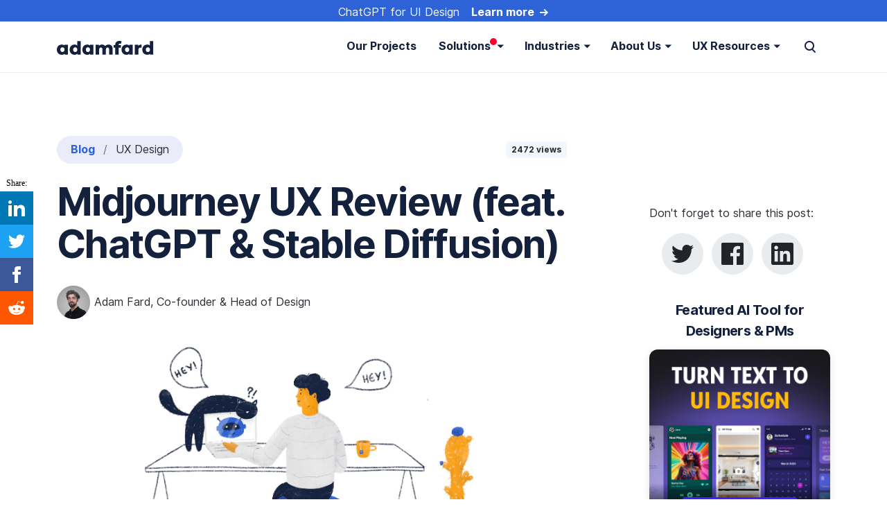

--- FILE ---
content_type: text/html; charset=UTF-8
request_url: https://adamfard.com/blog/midjourney-ux-audit
body_size: 119402
content:
<!DOCTYPE html><html lang="en" prefix="og: http://ogp.me/ns#"><head><meta charSet="utf-8"/><meta http-equiv="x-ua-compatible" content="ie=edge"/><meta name="viewport" content="width=device-width, initial-scale=1, shrink-to-fit=no"/><style data-href="/styles.6095d0e223f227ac7e15.css" data-identity="gatsby-global-css">@import url(https://cdnjs.cloudflare.com/ajax/libs/slick-carousel/1.6.0/slick.min.css);@import url(https://cdnjs.cloudflare.com/ajax/libs/slick-carousel/1.6.0/slick-theme.min.css);.CircularProgressbar{vertical-align:middle;width:100%}.CircularProgressbar .CircularProgressbar-path{stroke:#3e98c7;stroke-linecap:round;transition:stroke-dashoffset .5s ease 0s}.CircularProgressbar .CircularProgressbar-trail{stroke:#d6d6d6;stroke-linecap:round}.CircularProgressbar .CircularProgressbar-text{fill:#3e98c7;dominant-baseline:middle;text-anchor:middle;font-size:20px}.CircularProgressbar .CircularProgressbar-background{fill:#d6d6d6}.CircularProgressbar.CircularProgressbar-inverted .CircularProgressbar-background{fill:#3e98c7}.CircularProgressbar.CircularProgressbar-inverted .CircularProgressbar-text{fill:#fff}.CircularProgressbar.CircularProgressbar-inverted .CircularProgressbar-path{stroke:#fff}.CircularProgressbar.CircularProgressbar-inverted .CircularProgressbar-trail{stroke:transparent}.carousel .control-arrow,.carousel.carousel-slider .control-arrow{background:none;border:0;cursor:pointer;filter:alpha(opacity=40);font-size:32px;opacity:.4;position:absolute;top:20px;transition:all .25s ease-in;z-index:2}.carousel .control-arrow:focus,.carousel .control-arrow:hover{filter:alpha(opacity=100);opacity:1}.carousel .control-arrow:before,.carousel.carousel-slider .control-arrow:before{border-bottom:8px solid transparent;border-top:8px solid transparent;content:"";display:inline-block;margin:0 5px}.carousel .control-disabled.control-arrow{cursor:inherit;display:none;filter:alpha(opacity=0);opacity:0}.carousel .control-prev.control-arrow{left:0}.carousel .control-prev.control-arrow:before{border-right:8px solid #fff}.carousel .control-next.control-arrow{right:0}.carousel .control-next.control-arrow:before{border-left:8px solid #fff}.carousel-root{outline:none}.carousel{width:100%}.carousel *{box-sizing:border-box}.carousel img{display:inline-block;pointer-events:none;width:100%}.carousel .carousel{position:relative}.carousel .control-arrow{background:none;border:0;font-size:18px;margin-top:-13px;outline:0;top:50%}.carousel .thumbs-wrapper{margin:20px;overflow:hidden}.carousel .thumbs{list-style:none;position:relative;transform:translateZ(0);transition:all .15s ease-in;white-space:nowrap}.carousel .thumb{border:3px solid #fff;display:inline-block;margin-right:6px;overflow:hidden;padding:2px;transition:border .15s ease-in;white-space:nowrap}.carousel .thumb:focus{border:3px solid #ccc;outline:none}.carousel .thumb.selected,.carousel .thumb:hover{border:3px solid #333}.carousel .thumb img{vertical-align:top}.carousel.carousel-slider{margin:0;overflow:hidden;position:relative}.carousel.carousel-slider .control-arrow{bottom:0;color:#fff;font-size:26px;margin-top:0;padding:5px;top:0}.carousel.carousel-slider .control-arrow:hover{background:rgba(0,0,0,.2)}.carousel .slider-wrapper{margin:auto;overflow:hidden;transition:height .15s ease-in;width:100%}.carousel .slider-wrapper.axis-horizontal .slider{-ms-box-orient:horizontal;display:-moz-flex;display:flex}.carousel .slider-wrapper.axis-horizontal .slider .slide{flex-direction:column;flex-flow:column}.carousel .slider-wrapper.axis-vertical{-ms-box-orient:horizontal;display:-moz-flex;display:flex}.carousel .slider-wrapper.axis-vertical .slider{flex-direction:column}.carousel .slider{list-style:none;margin:0;padding:0;position:relative;width:100%}.carousel .slider.animated{transition:all .35s ease-in-out}.carousel .slide{margin:0;min-width:100%;position:relative;text-align:center}.carousel .slide img{border:0;vertical-align:top;width:100%}.carousel .slide iframe{border:0;display:inline-block;margin:0 40px 40px;width:calc(100% - 80px)}.carousel .slide .legend{background:#000;border-radius:10px;bottom:40px;color:#fff;font-size:12px;left:50%;margin-left:-45%;opacity:.25;padding:10px;position:absolute;text-align:center;transition:all .5s ease-in-out;transition:opacity .35s ease-in-out;width:90%}.carousel .control-dots{bottom:0;margin:10px 0;padding:0;position:absolute;text-align:center;width:100%;z-index:1}@media (min-width:960px){.carousel .control-dots{bottom:0}}.carousel .control-dots .dot{background:#fff;border-radius:50%;box-shadow:1px 1px 2px rgba(0,0,0,.9);cursor:pointer;display:inline-block;filter:alpha(opacity=30);height:8px;margin:0 8px;opacity:.3;transition:opacity .25s ease-in;width:8px}.carousel .control-dots .dot.selected,.carousel .control-dots .dot:hover{filter:alpha(opacity=100);opacity:1}.carousel .carousel-status{color:#fff;font-size:10px;padding:5px;position:absolute;right:0;text-shadow:1px 1px 1px rgba(0,0,0,.9);top:0}.carousel:hover .slide .legend{opacity:1}.Typist .Cursor{display:inline-block}.Typist .Cursor--blinking{animation:blink 1s linear infinite;opacity:1}@keyframes blink{0%{opacity:1}50%{opacity:0}to{opacity:1}}

/*!
 * Bootstrap v4.3.1 (https://getbootstrap.com/)
 * Copyright 2011-2019 The Bootstrap Authors
 * Copyright 2011-2019 Twitter, Inc.
 * Licensed under MIT (https://github.com/twbs/bootstrap/blob/master/LICENSE)
 */:root{--blue:#007bff;--indigo:#6610f2;--purple:#6f42c1;--pink:#e83e8c;--red:#dc3545;--orange:#fd7e14;--yellow:#ffc107;--green:#28a745;--teal:#20c997;--cyan:#17a2b8;--white:#fff;--gray:#6c757d;--gray-dark:#343a40;--primary:#2d63d7;--secondary:#6c757d;--success:#28a745;--info:#17a2b8;--warning:#ff8d07;--danger:#dc3545;--light:#f8f9fa;--dark:#14213d;--primary-2:#fca311;--primary-3:#14213d;--neutral-warm:#f6f4f2;--breakpoint-xs:0;--breakpoint-sm:576px;--breakpoint-md:768px;--breakpoint-lg:992px;--breakpoint-xl:1200px;--font-family-sans-serif:"Inter UI",-apple-system,BlinkMacSystemFont,"Segoe UI",Roboto,"Helvetica Neue",Arial,sans-serif,"Apple Color Emoji","Segoe UI Emoji","Segoe UI Symbol","Noto Color Emoji";--font-family-monospace:SFMono-Regular,Menlo,Monaco,Consolas,"Liberation Mono","Courier New",monospace}*,:after,:before{box-sizing:border-box}html{-webkit-text-size-adjust:100%;-webkit-tap-highlight-color:rgba(0,0,0,0);font-family:sans-serif;line-height:1.15}article,aside,figcaption,figure,footer,header,hgroup,main,nav,section{display:block}body{background-color:#fff;color:#495057;font-family:Inter UI,-apple-system,BlinkMacSystemFont,Segoe UI,Roboto,Helvetica Neue,Arial,sans-serif,Apple Color Emoji,Segoe UI Emoji,Segoe UI Symbol,Noto Color Emoji;font-size:1rem;font-weight:400;line-height:1.5;margin:0;text-align:left}[tabindex="-1"]:focus{outline:0!important}hr{box-sizing:content-box;height:0;overflow:visible}h1,h2,h3,h4,h5,h6,p{margin-bottom:1rem;margin-top:0}abbr[data-original-title],abbr[title]{border-bottom:0;cursor:help;text-decoration:underline;-webkit-text-decoration:underline dotted;text-decoration:underline dotted;-webkit-text-decoration-skip-ink:none;text-decoration-skip-ink:none}address{font-style:normal;line-height:inherit}address,dl,ol,ul{margin-bottom:1rem}dl,ol,ul{margin-top:0}ol ol,ol ul,ul ol,ul ul{margin-bottom:0}dt{font-weight:600}dd{margin-bottom:.5rem;margin-left:0}blockquote{margin:0 0 1rem}b,strong{font-weight:bolder}small{font-size:80%}sub,sup{font-size:75%;line-height:0;position:relative;vertical-align:baseline}sub{bottom:-.25em}sup{top:-.5em}a{background-color:transparent;color:#3755be}a,a:hover{text-decoration:none}a:hover{color:#263a83}a:not([href]):not([tabindex]),a:not([href]):not([tabindex]):focus,a:not([href]):not([tabindex]):hover{color:inherit;text-decoration:none}a:not([href]):not([tabindex]):focus{outline:0}code,kbd,pre,samp{font-family:SFMono-Regular,Menlo,Monaco,Consolas,Liberation Mono,Courier New,monospace;font-size:1em}pre{margin-bottom:1rem;margin-top:0;overflow:auto}figure{margin:0 0 1rem}img{border-style:none}img,svg{vertical-align:middle}svg{overflow:hidden}table{border-collapse:collapse}caption{caption-side:bottom;color:#adb5bd;padding-bottom:1rem;padding-top:1rem;text-align:left}th{text-align:inherit}label{display:inline-block;margin-bottom:.75rem}button{border-radius:0}button:focus{outline:1px dotted;outline:5px auto -webkit-focus-ring-color}button,input,optgroup,select,textarea{font-family:inherit;font-size:inherit;line-height:inherit;margin:0}button,input{overflow:visible}button,select{text-transform:none}select{word-wrap:normal}[type=button],[type=reset],[type=submit],button{-webkit-appearance:button}[type=button]:not(:disabled),[type=reset]:not(:disabled),[type=submit]:not(:disabled),button:not(:disabled){cursor:pointer}[type=button]::-moz-focus-inner,[type=reset]::-moz-focus-inner,[type=submit]::-moz-focus-inner,button::-moz-focus-inner{border-style:none;padding:0}input[type=checkbox],input[type=radio]{box-sizing:border-box;padding:0}input[type=date],input[type=datetime-local],input[type=month],input[type=time]{-webkit-appearance:listbox}textarea{overflow:auto;resize:vertical}fieldset{border:0;margin:0;min-width:0;padding:0}legend{color:inherit;display:block;font-size:1.5rem;line-height:inherit;margin-bottom:.5rem;max-width:100%;padding:0;white-space:normal;width:100%}progress{vertical-align:baseline}[type=number]::-webkit-inner-spin-button,[type=number]::-webkit-outer-spin-button{height:auto}[type=search]{-webkit-appearance:none;outline-offset:-2px}[type=search]::-webkit-search-decoration{-webkit-appearance:none}::-webkit-file-upload-button{-webkit-appearance:button;font:inherit}output{display:inline-block}summary{cursor:pointer;display:list-item}template{display:none}[hidden]{display:none!important}.h1,.h2,.h3,.h4,.h5,.h6,h1,h2,h3,h4,h5,h6{color:#14213d;font-family:inherit;font-weight:600;line-height:1.2;margin-bottom:1rem}.h1,h1{font-size:2.5rem}.h2,h2{font-size:2rem}.h3,h3{font-size:1.75rem}.h4,h4{font-size:1.5rem}.h5,h5{font-size:1.25rem}.h6,h6{font-size:1rem}.lead{font-size:1.25rem;font-weight:400}.display-1{font-size:6rem}.display-1,.display-2{font-weight:600;line-height:1.2}.display-2{font-size:5.5rem}.display-3{font-size:4.5rem}.display-3,.display-4{font-weight:600;line-height:1.2}.display-4{font-size:3.5rem}hr{border:0;border-top:1px solid rgba(0,0,0,.1);margin-bottom:1.5rem;margin-top:1.5rem}.small,small{font-size:.75rem;font-weight:400}.mark,mark{background-color:#fcf8e3;padding:.2em}.list-inline,.list-unstyled{list-style:none;padding-left:0}.list-inline-item{display:inline-block}.list-inline-item:not(:last-child){margin-right:.5rem}.initialism{font-size:90%;text-transform:uppercase}.blockquote{font-size:1.25rem;margin-bottom:1.5rem}.blockquote-footer{color:#6c757d;display:block;font-size:80%}.blockquote-footer:before{content:"\2014\00A0"}.img-fluid,.img-thumbnail{height:auto;max-width:100%}.img-thumbnail{background-color:#fff;border:1px solid #dee2e6;border-radius:.3125rem;padding:.25rem}.figure{display:inline-block}.figure-img{line-height:1;margin-bottom:.75rem}.figure-caption{color:#6c757d;font-size:90%}code{color:#e83e8c;font-size:87.5%;word-break:break-word}a>code{color:inherit}kbd{background-color:#14213d;border-radius:.2rem;color:#fff;font-size:87.5%;padding:.2rem .4rem}kbd kbd{font-size:100%;font-weight:600;padding:0}pre{color:#14213d;display:block;font-size:87.5%}pre code{color:inherit;font-size:inherit;word-break:normal}.pre-scrollable{max-height:340px;overflow-y:scroll}.container{margin-left:auto;margin-right:auto;padding-left:12px;padding-right:12px;width:100%}@media (min-width:576px){.container{max-width:540px}}@media (min-width:768px){.container{max-width:720px}}@media (min-width:992px){.container{max-width:960px}}@media (min-width:1200px){.container{max-width:1140px}}.container-fluid{margin-left:auto;margin-right:auto;padding-left:12px;padding-right:12px;width:100%}.row{display:flex;flex-wrap:wrap;margin-left:-12px;margin-right:-12px}.no-gutters{margin-left:0;margin-right:0}.no-gutters>.col,.no-gutters>[class*=col-]{padding-left:0;padding-right:0}.col,.col-1,.col-10,.col-11,.col-12,.col-2,.col-3,.col-4,.col-5,.col-6,.col-7,.col-8,.col-9,.col-auto,.col-lg,.col-lg-1,.col-lg-10,.col-lg-11,.col-lg-12,.col-lg-2,.col-lg-3,.col-lg-4,.col-lg-5,.col-lg-6,.col-lg-7,.col-lg-8,.col-lg-9,.col-lg-auto,.col-md,.col-md-1,.col-md-10,.col-md-11,.col-md-12,.col-md-2,.col-md-3,.col-md-4,.col-md-5,.col-md-6,.col-md-7,.col-md-8,.col-md-9,.col-md-auto,.col-sm,.col-sm-1,.col-sm-10,.col-sm-11,.col-sm-12,.col-sm-2,.col-sm-3,.col-sm-4,.col-sm-5,.col-sm-6,.col-sm-7,.col-sm-8,.col-sm-9,.col-sm-auto,.col-xl,.col-xl-1,.col-xl-10,.col-xl-11,.col-xl-12,.col-xl-2,.col-xl-3,.col-xl-4,.col-xl-5,.col-xl-6,.col-xl-7,.col-xl-8,.col-xl-9,.col-xl-auto{padding-left:12px;padding-right:12px;position:relative;width:100%}.col{flex-basis:0;flex-grow:1;max-width:100%}.col-auto{flex:0 0 auto;max-width:100%;width:auto}.col-1{flex:0 0 8.33333%;max-width:8.33333%}.col-2{flex:0 0 16.66667%;max-width:16.66667%}.col-3{flex:0 0 25%;max-width:25%}.col-4{flex:0 0 33.33333%;max-width:33.33333%}.col-5{flex:0 0 41.66667%;max-width:41.66667%}.col-6{flex:0 0 50%;max-width:50%}.col-7{flex:0 0 58.33333%;max-width:58.33333%}.col-8{flex:0 0 66.66667%;max-width:66.66667%}.col-9{flex:0 0 75%;max-width:75%}.col-10{flex:0 0 83.33333%;max-width:83.33333%}.col-11{flex:0 0 91.66667%;max-width:91.66667%}.col-12{flex:0 0 100%;max-width:100%}.order-first{order:-1}.order-last{order:13}.order-0{order:0}.order-1{order:1}.order-2{order:2}.order-3{order:3}.order-4{order:4}.order-5{order:5}.order-6{order:6}.order-7{order:7}.order-8{order:8}.order-9{order:9}.order-10{order:10}.order-11{order:11}.order-12{order:12}.offset-1{margin-left:8.33333%}.offset-2{margin-left:16.66667%}.offset-3{margin-left:25%}.offset-4{margin-left:33.33333%}.offset-5{margin-left:41.66667%}.offset-6{margin-left:50%}.offset-7{margin-left:58.33333%}.offset-8{margin-left:66.66667%}.offset-9{margin-left:75%}.offset-10{margin-left:83.33333%}.offset-11{margin-left:91.66667%}@media (min-width:576px){.col-sm{flex-basis:0;flex-grow:1;max-width:100%}.col-sm-auto{flex:0 0 auto;max-width:100%;width:auto}.col-sm-1{flex:0 0 8.33333%;max-width:8.33333%}.col-sm-2{flex:0 0 16.66667%;max-width:16.66667%}.col-sm-3{flex:0 0 25%;max-width:25%}.col-sm-4{flex:0 0 33.33333%;max-width:33.33333%}.col-sm-5{flex:0 0 41.66667%;max-width:41.66667%}.col-sm-6{flex:0 0 50%;max-width:50%}.col-sm-7{flex:0 0 58.33333%;max-width:58.33333%}.col-sm-8{flex:0 0 66.66667%;max-width:66.66667%}.col-sm-9{flex:0 0 75%;max-width:75%}.col-sm-10{flex:0 0 83.33333%;max-width:83.33333%}.col-sm-11{flex:0 0 91.66667%;max-width:91.66667%}.col-sm-12{flex:0 0 100%;max-width:100%}.order-sm-first{order:-1}.order-sm-last{order:13}.order-sm-0{order:0}.order-sm-1{order:1}.order-sm-2{order:2}.order-sm-3{order:3}.order-sm-4{order:4}.order-sm-5{order:5}.order-sm-6{order:6}.order-sm-7{order:7}.order-sm-8{order:8}.order-sm-9{order:9}.order-sm-10{order:10}.order-sm-11{order:11}.order-sm-12{order:12}.offset-sm-0{margin-left:0}.offset-sm-1{margin-left:8.33333%}.offset-sm-2{margin-left:16.66667%}.offset-sm-3{margin-left:25%}.offset-sm-4{margin-left:33.33333%}.offset-sm-5{margin-left:41.66667%}.offset-sm-6{margin-left:50%}.offset-sm-7{margin-left:58.33333%}.offset-sm-8{margin-left:66.66667%}.offset-sm-9{margin-left:75%}.offset-sm-10{margin-left:83.33333%}.offset-sm-11{margin-left:91.66667%}}@media (min-width:768px){.col-md{flex-basis:0;flex-grow:1;max-width:100%}.col-md-auto{flex:0 0 auto;max-width:100%;width:auto}.col-md-1{flex:0 0 8.33333%;max-width:8.33333%}.col-md-2{flex:0 0 16.66667%;max-width:16.66667%}.col-md-3{flex:0 0 25%;max-width:25%}.col-md-4{flex:0 0 33.33333%;max-width:33.33333%}.col-md-5{flex:0 0 41.66667%;max-width:41.66667%}.col-md-6{flex:0 0 50%;max-width:50%}.col-md-7{flex:0 0 58.33333%;max-width:58.33333%}.col-md-8{flex:0 0 66.66667%;max-width:66.66667%}.col-md-9{flex:0 0 75%;max-width:75%}.col-md-10{flex:0 0 83.33333%;max-width:83.33333%}.col-md-11{flex:0 0 91.66667%;max-width:91.66667%}.col-md-12{flex:0 0 100%;max-width:100%}.order-md-first{order:-1}.order-md-last{order:13}.order-md-0{order:0}.order-md-1{order:1}.order-md-2{order:2}.order-md-3{order:3}.order-md-4{order:4}.order-md-5{order:5}.order-md-6{order:6}.order-md-7{order:7}.order-md-8{order:8}.order-md-9{order:9}.order-md-10{order:10}.order-md-11{order:11}.order-md-12{order:12}.offset-md-0{margin-left:0}.offset-md-1{margin-left:8.33333%}.offset-md-2{margin-left:16.66667%}.offset-md-3{margin-left:25%}.offset-md-4{margin-left:33.33333%}.offset-md-5{margin-left:41.66667%}.offset-md-6{margin-left:50%}.offset-md-7{margin-left:58.33333%}.offset-md-8{margin-left:66.66667%}.offset-md-9{margin-left:75%}.offset-md-10{margin-left:83.33333%}.offset-md-11{margin-left:91.66667%}}@media (min-width:992px){.col-lg{flex-basis:0;flex-grow:1;max-width:100%}.col-lg-auto{flex:0 0 auto;max-width:100%;width:auto}.col-lg-1{flex:0 0 8.33333%;max-width:8.33333%}.col-lg-2{flex:0 0 16.66667%;max-width:16.66667%}.col-lg-3{flex:0 0 25%;max-width:25%}.col-lg-4{flex:0 0 33.33333%;max-width:33.33333%}.col-lg-5{flex:0 0 41.66667%;max-width:41.66667%}.col-lg-6{flex:0 0 50%;max-width:50%}.col-lg-7{flex:0 0 58.33333%;max-width:58.33333%}.col-lg-8{flex:0 0 66.66667%;max-width:66.66667%}.col-lg-9{flex:0 0 75%;max-width:75%}.col-lg-10{flex:0 0 83.33333%;max-width:83.33333%}.col-lg-11{flex:0 0 91.66667%;max-width:91.66667%}.col-lg-12{flex:0 0 100%;max-width:100%}.order-lg-first{order:-1}.order-lg-last{order:13}.order-lg-0{order:0}.order-lg-1{order:1}.order-lg-2{order:2}.order-lg-3{order:3}.order-lg-4{order:4}.order-lg-5{order:5}.order-lg-6{order:6}.order-lg-7{order:7}.order-lg-8{order:8}.order-lg-9{order:9}.order-lg-10{order:10}.order-lg-11{order:11}.order-lg-12{order:12}.offset-lg-0{margin-left:0}.offset-lg-1{margin-left:8.33333%}.offset-lg-2{margin-left:16.66667%}.offset-lg-3{margin-left:25%}.offset-lg-4{margin-left:33.33333%}.offset-lg-5{margin-left:41.66667%}.offset-lg-6{margin-left:50%}.offset-lg-7{margin-left:58.33333%}.offset-lg-8{margin-left:66.66667%}.offset-lg-9{margin-left:75%}.offset-lg-10{margin-left:83.33333%}.offset-lg-11{margin-left:91.66667%}}@media (min-width:1200px){.col-xl{flex-basis:0;flex-grow:1;max-width:100%}.col-xl-auto{flex:0 0 auto;max-width:100%;width:auto}.col-xl-1{flex:0 0 8.33333%;max-width:8.33333%}.col-xl-2{flex:0 0 16.66667%;max-width:16.66667%}.col-xl-3{flex:0 0 25%;max-width:25%}.col-xl-4{flex:0 0 33.33333%;max-width:33.33333%}.col-xl-5{flex:0 0 41.66667%;max-width:41.66667%}.col-xl-6{flex:0 0 50%;max-width:50%}.col-xl-7{flex:0 0 58.33333%;max-width:58.33333%}.col-xl-8{flex:0 0 66.66667%;max-width:66.66667%}.col-xl-9{flex:0 0 75%;max-width:75%}.col-xl-10{flex:0 0 83.33333%;max-width:83.33333%}.col-xl-11{flex:0 0 91.66667%;max-width:91.66667%}.col-xl-12{flex:0 0 100%;max-width:100%}.order-xl-first{order:-1}.order-xl-last{order:13}.order-xl-0{order:0}.order-xl-1{order:1}.order-xl-2{order:2}.order-xl-3{order:3}.order-xl-4{order:4}.order-xl-5{order:5}.order-xl-6{order:6}.order-xl-7{order:7}.order-xl-8{order:8}.order-xl-9{order:9}.order-xl-10{order:10}.order-xl-11{order:11}.order-xl-12{order:12}.offset-xl-0{margin-left:0}.offset-xl-1{margin-left:8.33333%}.offset-xl-2{margin-left:16.66667%}.offset-xl-3{margin-left:25%}.offset-xl-4{margin-left:33.33333%}.offset-xl-5{margin-left:41.66667%}.offset-xl-6{margin-left:50%}.offset-xl-7{margin-left:58.33333%}.offset-xl-8{margin-left:66.66667%}.offset-xl-9{margin-left:75%}.offset-xl-10{margin-left:83.33333%}.offset-xl-11{margin-left:91.66667%}}.table{background-color:transparent;color:#212529;margin-bottom:1.5rem;width:100%}.table td,.table th{border-top:1px solid #dee2e6;padding:1rem;vertical-align:top}.table thead th{border-bottom:2px solid #dee2e6;vertical-align:bottom}.table tbody+tbody{border-top:2px solid #dee2e6}.table-sm td,.table-sm th{padding:.5rem}.table-bordered,.table-bordered td,.table-bordered th{border:1px solid #dee2e6}.table-bordered thead td,.table-bordered thead th{border-bottom-width:2px}.table-borderless tbody+tbody,.table-borderless td,.table-borderless th,.table-borderless thead th{border:0}.table-hover tbody tr:hover,.table-striped tbody tr:nth-of-type(odd){background-color:rgba(55,85,190,.05)}.table-hover tbody tr:hover{color:#212529}.table-primary,.table-primary>td,.table-primary>th{background-color:#c4d3f4}.table-primary tbody+tbody,.table-primary td,.table-primary th,.table-primary thead th{border-color:#92aeea}.table-hover .table-primary:hover,.table-hover .table-primary:hover>td,.table-hover .table-primary:hover>th{background-color:#afc3f0}.table-secondary,.table-secondary>td,.table-secondary>th{background-color:#d6d8db}.table-secondary tbody+tbody,.table-secondary td,.table-secondary th,.table-secondary thead th{border-color:#b3b7bb}.table-hover .table-secondary:hover,.table-hover .table-secondary:hover>td,.table-hover .table-secondary:hover>th{background-color:#c8cbcf}.table-success,.table-success>td,.table-success>th{background-color:#c3e6cb}.table-success tbody+tbody,.table-success td,.table-success th,.table-success thead th{border-color:#8fd19e}.table-hover .table-success:hover,.table-hover .table-success:hover>td,.table-hover .table-success:hover>th{background-color:#b1dfbb}.table-info,.table-info>td,.table-info>th{background-color:#bee5eb}.table-info tbody+tbody,.table-info td,.table-info th,.table-info thead th{border-color:#86cfda}.table-hover .table-info:hover,.table-hover .table-info:hover>td,.table-hover .table-info:hover>th{background-color:#abdde5}.table-warning,.table-warning>td,.table-warning>th{background-color:#ffdfba}.table-warning tbody+tbody,.table-warning td,.table-warning th,.table-warning thead th{border-color:#ffc47e}.table-hover .table-warning:hover,.table-hover .table-warning:hover>td,.table-hover .table-warning:hover>th{background-color:#ffd3a1}.table-danger,.table-danger>td,.table-danger>th{background-color:#f5c6cb}.table-danger tbody+tbody,.table-danger td,.table-danger th,.table-danger thead th{border-color:#ed969e}.table-hover .table-danger:hover,.table-hover .table-danger:hover>td,.table-hover .table-danger:hover>th{background-color:#f1b0b7}.table-light,.table-light>td,.table-light>th{background-color:#fdfdfe}.table-light tbody+tbody,.table-light td,.table-light th,.table-light thead th{border-color:#fbfcfc}.table-hover .table-light:hover,.table-hover .table-light:hover>td,.table-hover .table-light:hover>th{background-color:#ececf6}.table-dark,.table-dark>td,.table-dark>th{background-color:#bdc1c9}.table-dark tbody+tbody,.table-dark td,.table-dark th,.table-dark thead th{border-color:#858c9a}.table-hover .table-dark:hover,.table-hover .table-dark:hover>td,.table-hover .table-dark:hover>th{background-color:#afb4be}.table-primary-2,.table-primary-2>td,.table-primary-2>th{background-color:#fee5bc}.table-primary-2 tbody+tbody,.table-primary-2 td,.table-primary-2 th,.table-primary-2 thead th{border-color:#fdcf83}.table-hover .table-primary-2:hover,.table-hover .table-primary-2:hover>td,.table-hover .table-primary-2:hover>th{background-color:#fedba3}.table-primary-3,.table-primary-3>td,.table-primary-3>th{background-color:#bdc1c9}.table-primary-3 tbody+tbody,.table-primary-3 td,.table-primary-3 th,.table-primary-3 thead th{border-color:#858c9a}.table-hover .table-primary-3:hover,.table-hover .table-primary-3:hover>td,.table-hover .table-primary-3:hover>th{background-color:#afb4be}.table-neutral-warm,.table-neutral-warm>td,.table-neutral-warm>th{background-color:#fcfcfb}.table-neutral-warm tbody+tbody,.table-neutral-warm td,.table-neutral-warm th,.table-neutral-warm thead th{border-color:#faf9f8}.table-hover .table-neutral-warm:hover,.table-hover .table-neutral-warm:hover>td,.table-hover .table-neutral-warm:hover>th{background-color:#f1f1ec}.table-active,.table-active>td,.table-active>th{background-color:rgba(55,85,190,.05)}.table-hover .table-active:hover,.table-hover .table-active:hover>td,.table-hover .table-active:hover>th{background-color:rgba(49,76,170,.05)}.table .thead-dark th{background-color:#1b1f3b;border-color:#1d315a;color:#fff}.table .thead-light th{background-color:#e9ecef;border-color:#dee2e6;color:#495057}.table-dark{background-color:#1b1f3b;color:#fff}.table-dark td,.table-dark th,.table-dark thead th{border-color:#1d315a}.table-dark.table-bordered{border:0}.table-dark.table-striped tbody tr:nth-of-type(odd){background-color:hsla(0,0%,100%,.05)}.table-dark.table-hover tbody tr:hover{background-color:hsla(0,0%,100%,.075);color:#fff}@media (max-width:575.98px){.table-responsive-sm{-webkit-overflow-scrolling:touch;display:block;overflow-x:auto;width:100%}.table-responsive-sm>.table-bordered{border:0}}@media (max-width:767.98px){.table-responsive-md{-webkit-overflow-scrolling:touch;display:block;overflow-x:auto;width:100%}.table-responsive-md>.table-bordered{border:0}}@media (max-width:991.98px){.table-responsive-lg{-webkit-overflow-scrolling:touch;display:block;overflow-x:auto;width:100%}.table-responsive-lg>.table-bordered{border:0}}@media (max-width:1199.98px){.table-responsive-xl{-webkit-overflow-scrolling:touch;display:block;overflow-x:auto;width:100%}.table-responsive-xl>.table-bordered{border:0}}.table-responsive{-webkit-overflow-scrolling:touch;display:block;overflow-x:auto;width:100%}.table-responsive>.table-bordered{border:0}.form-control{background-clip:padding-box;background-color:#fff;border:1px solid #dee2e6;border-radius:.3125rem;color:#495057;display:block;font-size:1rem;font-weight:400;height:calc(2.375rem + 2px);line-height:1.5;padding:.4375rem .75rem;transition:border-color .15s ease-in-out,box-shadow .15s ease-in-out;width:100%}@media (prefers-reduced-motion:reduce){.form-control{transition:none}}.form-control::-ms-expand{background-color:transparent;border:0}.form-control:focus{background-color:#fff;border-color:#ced4da;box-shadow:0 .125rem .625rem rgba(0,0,0,.05);color:#495057;outline:0}.form-control::placeholder{color:#adb5bd;opacity:1}.form-control:disabled,.form-control[readonly]{background-color:#e9ecef;opacity:1}select.form-control:focus::-ms-value{background-color:#fff;color:#495057}.form-control-file,.form-control-range{display:block;width:100%}.col-form-label{font-size:inherit;line-height:1.5;margin-bottom:0;padding-bottom:calc(.4375rem + 1px);padding-top:calc(.4375rem + 1px)}.col-form-label-lg{font-size:1.25rem;line-height:1.5;padding-bottom:calc(.875rem + 1px);padding-top:calc(.875rem + 1px)}.col-form-label-sm{font-size:.875rem;line-height:1.5;padding-bottom:calc(.21875rem + 1px);padding-top:calc(.21875rem + 1px)}.form-control-plaintext{background-color:transparent;border:solid transparent;border-width:1px 0;color:#495057;display:block;line-height:1.5;margin-bottom:0;padding-bottom:.4375rem;padding-top:.4375rem;width:100%}.form-control-plaintext.form-control-lg,.form-control-plaintext.form-control-sm{padding-left:0;padding-right:0}.form-control-sm{font-size:.875rem;height:calc(1.75rem + 2px);padding:.21875rem 1rem}.form-control-lg,.form-control-sm{border-radius:.3125rem;line-height:1.5}.form-control-lg{font-size:1.25rem;height:calc(3.625rem + 2px);padding:.875rem}select.form-control[multiple],select.form-control[size],textarea.form-control{height:auto}.form-group{margin-bottom:1rem}.form-text{display:block;margin-top:.25rem}.form-row{display:flex;flex-wrap:wrap;margin-left:-5px;margin-right:-5px}.form-row>.col,.form-row>[class*=col-]{padding-left:5px;padding-right:5px}.form-check{display:block;padding-left:1.25rem;position:relative}.form-check-input{margin-left:-1.25rem;margin-top:.3rem;position:absolute}.form-check-input:disabled~.form-check-label{color:#adb5bd}.form-check-label{margin-bottom:0}.form-check-inline{align-items:center;display:inline-flex;margin-right:.75rem;padding-left:0}.form-check-inline .form-check-input{margin-left:0;margin-right:.3125rem;margin-top:0;position:static}.valid-feedback{color:#28a745;display:none;font-size:.75rem;margin-top:.25rem;width:100%}.valid-tooltip{background-color:rgba(40,167,69,.9);border-radius:.25rem;color:#fff;display:none;font-size:.875rem;line-height:1.5;margin-top:.1rem;max-width:100%;padding:.25rem .5rem;position:absolute;top:100%;z-index:5}.form-control.is-valid,.was-validated .form-control:valid{background-image:url("data:image/svg+xml;charset=utf-8,%3Csvg xmlns='http://www.w3.org/2000/svg' viewBox='0 0 8 8'%3E%3Cpath fill='%2328a745' d='M2.3 6.73.6 4.53c-.4-1.04.46-1.4 1.1-.8l1.1 1.4 3.4-3.8c.6-.63 1.6-.27 1.2.7l-4 4.6c-.43.5-.8.4-1.1.1z'/%3E%3C/svg%3E");background-position:center right calc(.375em + .1875rem);background-repeat:no-repeat;background-size:calc(.75em + .375rem) calc(.75em + .375rem);border-color:#28a745;padding-right:2.375rem}.form-control.is-valid:focus,.was-validated .form-control:valid:focus{border-color:#28a745;box-shadow:0 0 0 .2rem rgba(40,167,69,.25)}.form-control.is-valid~.valid-feedback,.form-control.is-valid~.valid-tooltip,.was-validated .form-control:valid~.valid-feedback,.was-validated .form-control:valid~.valid-tooltip{display:block}.was-validated textarea.form-control:valid,textarea.form-control.is-valid{background-position:top calc(.375em + .1875rem) right calc(.375em + .1875rem);padding-right:2.375rem}.custom-select.is-valid,.was-validated .custom-select:valid{background:url("data:image/svg+xml;charset=utf-8,%3Csvg xmlns='http://www.w3.org/2000/svg' viewBox='0 0 4 5'%3E%3Cpath fill='%23343a40' d='M2 0 0 2h4zm0 5L0 3h4z'/%3E%3C/svg%3E") no-repeat right .75rem center/8px 10px,url("data:image/svg+xml;charset=utf-8,%3Csvg xmlns='http://www.w3.org/2000/svg' viewBox='0 0 8 8'%3E%3Cpath fill='%2328a745' d='M2.3 6.73.6 4.53c-.4-1.04.46-1.4 1.1-.8l1.1 1.4 3.4-3.8c.6-.63 1.6-.27 1.2.7l-4 4.6c-.43.5-.8.4-1.1.1z'/%3E%3C/svg%3E") #fff no-repeat center right 1.75rem/calc(.75em + .375rem) calc(.75em + .375rem);border-color:#28a745;padding-right:calc(.75em + 2.3125rem)}.custom-select.is-valid:focus,.was-validated .custom-select:valid:focus{border-color:#28a745;box-shadow:0 0 0 .2rem rgba(40,167,69,.25)}.custom-select.is-valid~.valid-feedback,.custom-select.is-valid~.valid-tooltip,.was-validated .custom-select:valid~.valid-feedback,.was-validated .custom-select:valid~.valid-tooltip{display:block}.form-control-file.is-valid~.valid-feedback,.form-control-file.is-valid~.valid-tooltip,.was-validated .form-control-file:valid~.valid-feedback,.was-validated .form-control-file:valid~.valid-tooltip{display:block}.form-check-input.is-valid~.form-check-label,.was-validated .form-check-input:valid~.form-check-label{color:#28a745}.form-check-input.is-valid~.valid-feedback,.form-check-input.is-valid~.valid-tooltip,.was-validated .form-check-input:valid~.valid-feedback,.was-validated .form-check-input:valid~.valid-tooltip{display:block}.custom-control-input.is-valid~.custom-control-label,.was-validated .custom-control-input:valid~.custom-control-label{color:#28a745}.custom-control-input.is-valid~.custom-control-label:before,.was-validated .custom-control-input:valid~.custom-control-label:before{border-color:#28a745}.custom-control-input.is-valid~.valid-feedback,.custom-control-input.is-valid~.valid-tooltip,.was-validated .custom-control-input:valid~.valid-feedback,.was-validated .custom-control-input:valid~.valid-tooltip{display:block}.custom-control-input.is-valid:checked~.custom-control-label:before,.was-validated .custom-control-input:valid:checked~.custom-control-label:before{background-color:#34ce57;border-color:#34ce57}.custom-control-input.is-valid:focus~.custom-control-label:before,.was-validated .custom-control-input:valid:focus~.custom-control-label:before{box-shadow:0 0 0 .2rem rgba(40,167,69,.25)}.custom-control-input.is-valid:focus:not(:checked)~.custom-control-label:before,.was-validated .custom-control-input:valid:focus:not(:checked)~.custom-control-label:before{border-color:#28a745}.custom-file-input.is-valid~.custom-file-label,.was-validated .custom-file-input:valid~.custom-file-label{border-color:#28a745}.custom-file-input.is-valid~.valid-feedback,.custom-file-input.is-valid~.valid-tooltip,.was-validated .custom-file-input:valid~.valid-feedback,.was-validated .custom-file-input:valid~.valid-tooltip{display:block}.custom-file-input.is-valid:focus~.custom-file-label,.was-validated .custom-file-input:valid:focus~.custom-file-label{border-color:#28a745;box-shadow:0 0 0 .2rem rgba(40,167,69,.25)}.invalid-feedback{color:#dc3545;display:none;font-size:.75rem;margin-top:.25rem;width:100%}.invalid-tooltip{background-color:rgba(220,53,69,.9);border-radius:.25rem;color:#fff;display:none;font-size:.875rem;line-height:1.5;margin-top:.1rem;max-width:100%;padding:.25rem .5rem;position:absolute;top:100%;z-index:5}.form-control.is-invalid,.was-validated .form-control:invalid{background-image:url("data:image/svg+xml;charset=utf-8,%3Csvg xmlns='http://www.w3.org/2000/svg' fill='%23dc3545' viewBox='-2 -2 7 7'%3E%3Ccircle r='.5'/%3E%3Ccircle cx='3' r='.5'/%3E%3Ccircle cy='3' r='.5'/%3E%3Ccircle cx='3' cy='3' r='.5'/%3E%3C/svg%3E");background-position:center right calc(.375em + .1875rem);background-repeat:no-repeat;background-size:calc(.75em + .375rem) calc(.75em + .375rem);border-color:#dc3545;padding-right:2.375rem}.form-control.is-invalid:focus,.was-validated .form-control:invalid:focus{border-color:#dc3545;box-shadow:0 0 0 .2rem rgba(220,53,69,.25)}.form-control.is-invalid~.invalid-feedback,.form-control.is-invalid~.invalid-tooltip,.was-validated .form-control:invalid~.invalid-feedback,.was-validated .form-control:invalid~.invalid-tooltip{display:block}.was-validated textarea.form-control:invalid,textarea.form-control.is-invalid{background-position:top calc(.375em + .1875rem) right calc(.375em + .1875rem);padding-right:2.375rem}.custom-select.is-invalid,.was-validated .custom-select:invalid{background:url("data:image/svg+xml;charset=utf-8,%3Csvg xmlns='http://www.w3.org/2000/svg' viewBox='0 0 4 5'%3E%3Cpath fill='%23343a40' d='M2 0 0 2h4zm0 5L0 3h4z'/%3E%3C/svg%3E") no-repeat right .75rem center/8px 10px,url("data:image/svg+xml;charset=utf-8,%3Csvg xmlns='http://www.w3.org/2000/svg' fill='%23dc3545' viewBox='-2 -2 7 7'%3E%3Ccircle r='.5'/%3E%3Ccircle cx='3' r='.5'/%3E%3Ccircle cy='3' r='.5'/%3E%3Ccircle cx='3' cy='3' r='.5'/%3E%3C/svg%3E") #fff no-repeat center right 1.75rem/calc(.75em + .375rem) calc(.75em + .375rem);border-color:#dc3545;padding-right:calc(.75em + 2.3125rem)}.custom-select.is-invalid:focus,.was-validated .custom-select:invalid:focus{border-color:#dc3545;box-shadow:0 0 0 .2rem rgba(220,53,69,.25)}.custom-select.is-invalid~.invalid-feedback,.custom-select.is-invalid~.invalid-tooltip,.was-validated .custom-select:invalid~.invalid-feedback,.was-validated .custom-select:invalid~.invalid-tooltip{display:block}.form-control-file.is-invalid~.invalid-feedback,.form-control-file.is-invalid~.invalid-tooltip,.was-validated .form-control-file:invalid~.invalid-feedback,.was-validated .form-control-file:invalid~.invalid-tooltip{display:block}.form-check-input.is-invalid~.form-check-label,.was-validated .form-check-input:invalid~.form-check-label{color:#dc3545}.form-check-input.is-invalid~.invalid-feedback,.form-check-input.is-invalid~.invalid-tooltip,.was-validated .form-check-input:invalid~.invalid-feedback,.was-validated .form-check-input:invalid~.invalid-tooltip{display:block}.custom-control-input.is-invalid~.custom-control-label,.was-validated .custom-control-input:invalid~.custom-control-label{color:#dc3545}.custom-control-input.is-invalid~.custom-control-label:before,.was-validated .custom-control-input:invalid~.custom-control-label:before{border-color:#dc3545}.custom-control-input.is-invalid~.invalid-feedback,.custom-control-input.is-invalid~.invalid-tooltip,.was-validated .custom-control-input:invalid~.invalid-feedback,.was-validated .custom-control-input:invalid~.invalid-tooltip{display:block}.custom-control-input.is-invalid:checked~.custom-control-label:before,.was-validated .custom-control-input:invalid:checked~.custom-control-label:before{background-color:#e4606d;border-color:#e4606d}.custom-control-input.is-invalid:focus~.custom-control-label:before,.was-validated .custom-control-input:invalid:focus~.custom-control-label:before{box-shadow:0 0 0 .2rem rgba(220,53,69,.25)}.custom-control-input.is-invalid:focus:not(:checked)~.custom-control-label:before,.was-validated .custom-control-input:invalid:focus:not(:checked)~.custom-control-label:before{border-color:#dc3545}.custom-file-input.is-invalid~.custom-file-label,.was-validated .custom-file-input:invalid~.custom-file-label{border-color:#dc3545}.custom-file-input.is-invalid~.invalid-feedback,.custom-file-input.is-invalid~.invalid-tooltip,.was-validated .custom-file-input:invalid~.invalid-feedback,.was-validated .custom-file-input:invalid~.invalid-tooltip{display:block}.custom-file-input.is-invalid:focus~.custom-file-label,.was-validated .custom-file-input:invalid:focus~.custom-file-label{border-color:#dc3545;box-shadow:0 0 0 .2rem rgba(220,53,69,.25)}.form-inline{align-items:center;display:flex;flex-flow:row wrap}.form-inline .form-check{width:100%}@media (min-width:576px){.form-inline label{justify-content:center}.form-inline .form-group,.form-inline label{align-items:center;display:flex;margin-bottom:0}.form-inline .form-group{flex:0 0 auto;flex-flow:row wrap}.form-inline .form-control{display:inline-block;vertical-align:middle;width:auto}.form-inline .form-control-plaintext{display:inline-block}.form-inline .custom-select,.form-inline .input-group{width:auto}.form-inline .form-check{align-items:center;display:flex;justify-content:center;padding-left:0;width:auto}.form-inline .form-check-input{flex-shrink:0;margin-left:0;margin-right:.25rem;margin-top:0;position:relative}.form-inline .custom-control{align-items:center;justify-content:center}.form-inline .custom-control-label{margin-bottom:0}}.btn{background-color:transparent;border:1px solid transparent;border-radius:.3125rem;color:#495057;display:inline-block;font-size:1rem;font-weight:600;line-height:1.5;padding:.4375rem 1.25rem;text-align:center;transition:color .15s ease-in-out,background-color .15s ease-in-out,border-color .15s ease-in-out,box-shadow .15s ease-in-out;-webkit-user-select:none;user-select:none;vertical-align:middle}@media (prefers-reduced-motion:reduce){.btn{transition:none}}.btn:hover{color:#495057;text-decoration:none}.btn.focus,.btn:focus{box-shadow:0 0 0 .2rem rgba(55,85,190,.25);outline:0}.btn.disabled,.btn:disabled{opacity:.65}a.btn.disabled,fieldset:disabled a.btn{pointer-events:none}.btn-primary{background-color:#2d63d7;border-color:#2d63d7;color:#fff}.btn-primary:hover{background-color:#2353ba;border-color:#214fb0;color:#fff}.btn-primary.focus,.btn-primary:focus{box-shadow:0 0 0 .2rem rgba(77,122,221,.5)}.btn-primary.disabled,.btn-primary:disabled{background-color:#2d63d7;border-color:#2d63d7;color:#fff}.btn-primary:not(:disabled):not(.disabled).active,.btn-primary:not(:disabled):not(.disabled):active,.show>.btn-primary.dropdown-toggle{background-color:#214fb0;border-color:#1f4aa5;color:#fff}.btn-primary:not(:disabled):not(.disabled).active:focus,.btn-primary:not(:disabled):not(.disabled):active:focus,.show>.btn-primary.dropdown-toggle:focus{box-shadow:0 0 0 .2rem rgba(77,122,221,.5)}.btn-secondary{background-color:#6c757d;border-color:#6c757d;color:#fff}.btn-secondary:hover{background-color:#5a6268;border-color:#545b62;color:#fff}.btn-secondary.focus,.btn-secondary:focus{box-shadow:0 0 0 .2rem hsla(208,6%,54%,.5)}.btn-secondary.disabled,.btn-secondary:disabled{background-color:#6c757d;border-color:#6c757d;color:#fff}.btn-secondary:not(:disabled):not(.disabled).active,.btn-secondary:not(:disabled):not(.disabled):active,.show>.btn-secondary.dropdown-toggle{background-color:#545b62;border-color:#4e555b;color:#fff}.btn-secondary:not(:disabled):not(.disabled).active:focus,.btn-secondary:not(:disabled):not(.disabled):active:focus,.show>.btn-secondary.dropdown-toggle:focus{box-shadow:0 0 0 .2rem hsla(208,6%,54%,.5)}.btn-success{background-color:#28a745;border-color:#28a745;color:#fff}.btn-success:hover{background-color:#218838;border-color:#1e7e34;color:#fff}.btn-success.focus,.btn-success:focus{box-shadow:0 0 0 .2rem rgba(72,180,97,.5)}.btn-success.disabled,.btn-success:disabled{background-color:#28a745;border-color:#28a745;color:#fff}.btn-success:not(:disabled):not(.disabled).active,.btn-success:not(:disabled):not(.disabled):active,.show>.btn-success.dropdown-toggle{background-color:#1e7e34;border-color:#1c7430;color:#fff}.btn-success:not(:disabled):not(.disabled).active:focus,.btn-success:not(:disabled):not(.disabled):active:focus,.show>.btn-success.dropdown-toggle:focus{box-shadow:0 0 0 .2rem rgba(72,180,97,.5)}.btn-info{background-color:#17a2b8;border-color:#17a2b8;color:#fff}.btn-info:hover{background-color:#138496;border-color:#117a8b;color:#fff}.btn-info.focus,.btn-info:focus{box-shadow:0 0 0 .2rem rgba(58,176,195,.5)}.btn-info.disabled,.btn-info:disabled{background-color:#17a2b8;border-color:#17a2b8;color:#fff}.btn-info:not(:disabled):not(.disabled).active,.btn-info:not(:disabled):not(.disabled):active,.show>.btn-info.dropdown-toggle{background-color:#117a8b;border-color:#10707f;color:#fff}.btn-info:not(:disabled):not(.disabled).active:focus,.btn-info:not(:disabled):not(.disabled):active:focus,.show>.btn-info.dropdown-toggle:focus{box-shadow:0 0 0 .2rem rgba(58,176,195,.5)}.btn-warning{background-color:#ff8d07;border-color:#ff8d07;color:#14213d}.btn-warning:hover{background-color:#e07900;border-color:#d37200;color:#fff}.btn-warning.focus,.btn-warning:focus{box-shadow:0 0 0 .2rem rgba(220,125,15,.5)}.btn-warning.disabled,.btn-warning:disabled{background-color:#ff8d07;border-color:#ff8d07;color:#14213d}.btn-warning:not(:disabled):not(.disabled).active,.btn-warning:not(:disabled):not(.disabled):active,.show>.btn-warning.dropdown-toggle{background-color:#d37200;border-color:#c66b00;color:#fff}.btn-warning:not(:disabled):not(.disabled).active:focus,.btn-warning:not(:disabled):not(.disabled):active:focus,.show>.btn-warning.dropdown-toggle:focus{box-shadow:0 0 0 .2rem rgba(220,125,15,.5)}.btn-danger{background-color:#dc3545;border-color:#dc3545;color:#fff}.btn-danger:hover{background-color:#c82333;border-color:#bd2130;color:#fff}.btn-danger.focus,.btn-danger:focus{box-shadow:0 0 0 .2rem rgba(225,83,97,.5)}.btn-danger.disabled,.btn-danger:disabled{background-color:#dc3545;border-color:#dc3545;color:#fff}.btn-danger:not(:disabled):not(.disabled).active,.btn-danger:not(:disabled):not(.disabled):active,.show>.btn-danger.dropdown-toggle{background-color:#bd2130;border-color:#b21f2d;color:#fff}.btn-danger:not(:disabled):not(.disabled).active:focus,.btn-danger:not(:disabled):not(.disabled):active:focus,.show>.btn-danger.dropdown-toggle:focus{box-shadow:0 0 0 .2rem rgba(225,83,97,.5)}.btn-light{background-color:#f8f9fa;border-color:#f8f9fa;color:#14213d}.btn-light:hover{background-color:#e2e6ea;border-color:#dae0e5;color:#14213d}.btn-light.focus,.btn-light:focus{box-shadow:0 0 0 .2rem rgba(214,217,222,.5)}.btn-light.disabled,.btn-light:disabled{background-color:#f8f9fa;border-color:#f8f9fa;color:#14213d}.btn-light:not(:disabled):not(.disabled).active,.btn-light:not(:disabled):not(.disabled):active,.show>.btn-light.dropdown-toggle{background-color:#dae0e5;border-color:#d3d9df;color:#14213d}.btn-light:not(:disabled):not(.disabled).active:focus,.btn-light:not(:disabled):not(.disabled):active:focus,.show>.btn-light.dropdown-toggle:focus{box-shadow:0 0 0 .2rem rgba(214,217,222,.5)}.btn-dark{background-color:#14213d;border-color:#14213d;color:#fff}.btn-dark:hover{background-color:#0b1120;border-color:#070c17;color:#fff}.btn-dark.focus,.btn-dark:focus{box-shadow:0 0 0 .2rem rgba(55,66,90,.5)}.btn-dark.disabled,.btn-dark:disabled{background-color:#14213d;border-color:#14213d;color:#fff}.btn-dark:not(:disabled):not(.disabled).active,.btn-dark:not(:disabled):not(.disabled):active,.show>.btn-dark.dropdown-toggle{background-color:#070c17;border-color:#04070d;color:#fff}.btn-dark:not(:disabled):not(.disabled).active:focus,.btn-dark:not(:disabled):not(.disabled):active:focus,.show>.btn-dark.dropdown-toggle:focus{box-shadow:0 0 0 .2rem rgba(55,66,90,.5)}.btn-primary-2{background-color:#fca311;border-color:#fca311;color:#14213d}.btn-primary-2:hover{background-color:#e48f03;border-color:#d78703;color:#14213d}.btn-primary-2.focus,.btn-primary-2:focus{box-shadow:0 0 0 .2rem rgba(217,144,24,.5)}.btn-primary-2.disabled,.btn-primary-2:disabled{background-color:#fca311;border-color:#fca311;color:#14213d}.btn-primary-2:not(:disabled):not(.disabled).active,.btn-primary-2:not(:disabled):not(.disabled):active,.show>.btn-primary-2.dropdown-toggle{background-color:#d78703;border-color:#cb7f03;color:#fff}.btn-primary-2:not(:disabled):not(.disabled).active:focus,.btn-primary-2:not(:disabled):not(.disabled):active:focus,.show>.btn-primary-2.dropdown-toggle:focus{box-shadow:0 0 0 .2rem rgba(217,144,24,.5)}.btn-primary-3{background-color:#14213d;border-color:#14213d;color:#fff}.btn-primary-3:hover{background-color:#0b1120;border-color:#070c17;color:#fff}.btn-primary-3.focus,.btn-primary-3:focus{box-shadow:0 0 0 .2rem rgba(55,66,90,.5)}.btn-primary-3.disabled,.btn-primary-3:disabled{background-color:#14213d;border-color:#14213d;color:#fff}.btn-primary-3:not(:disabled):not(.disabled).active,.btn-primary-3:not(:disabled):not(.disabled):active,.show>.btn-primary-3.dropdown-toggle{background-color:#070c17;border-color:#04070d;color:#fff}.btn-primary-3:not(:disabled):not(.disabled).active:focus,.btn-primary-3:not(:disabled):not(.disabled):active:focus,.show>.btn-primary-3.dropdown-toggle:focus{box-shadow:0 0 0 .2rem rgba(55,66,90,.5)}.btn-neutral-warm{background-color:#f6f4f2;border-color:#f6f4f2;color:#14213d}.btn-neutral-warm:hover{background-color:#e6e1db;border-color:#e1dbd4;color:#14213d}.btn-neutral-warm.focus,.btn-neutral-warm:focus{box-shadow:0 0 0 .2rem hsla(240,4%,84%,.5)}.btn-neutral-warm.disabled,.btn-neutral-warm:disabled{background-color:#f6f4f2;border-color:#f6f4f2;color:#14213d}.btn-neutral-warm:not(:disabled):not(.disabled).active,.btn-neutral-warm:not(:disabled):not(.disabled):active,.show>.btn-neutral-warm.dropdown-toggle{background-color:#e1dbd4;border-color:#dcd4cc;color:#14213d}.btn-neutral-warm:not(:disabled):not(.disabled).active:focus,.btn-neutral-warm:not(:disabled):not(.disabled):active:focus,.show>.btn-neutral-warm.dropdown-toggle:focus{box-shadow:0 0 0 .2rem hsla(240,4%,84%,.5)}.btn-outline-primary{border-color:#2d63d7;color:#2d63d7}.btn-outline-primary:hover{background-color:#2d63d7;border-color:#2d63d7;color:#fff}.btn-outline-primary.focus,.btn-outline-primary:focus{box-shadow:0 0 0 .2rem rgba(45,99,215,.5)}.btn-outline-primary.disabled,.btn-outline-primary:disabled{background-color:transparent;color:#2d63d7}.btn-outline-primary:not(:disabled):not(.disabled).active,.btn-outline-primary:not(:disabled):not(.disabled):active,.show>.btn-outline-primary.dropdown-toggle{background-color:#2d63d7;border-color:#2d63d7;color:#fff}.btn-outline-primary:not(:disabled):not(.disabled).active:focus,.btn-outline-primary:not(:disabled):not(.disabled):active:focus,.show>.btn-outline-primary.dropdown-toggle:focus{box-shadow:0 0 0 .2rem rgba(45,99,215,.5)}.btn-outline-secondary{border-color:#6c757d;color:#6c757d}.btn-outline-secondary:hover{background-color:#6c757d;border-color:#6c757d;color:#fff}.btn-outline-secondary.focus,.btn-outline-secondary:focus{box-shadow:0 0 0 .2rem hsla(208,7%,46%,.5)}.btn-outline-secondary.disabled,.btn-outline-secondary:disabled{background-color:transparent;color:#6c757d}.btn-outline-secondary:not(:disabled):not(.disabled).active,.btn-outline-secondary:not(:disabled):not(.disabled):active,.show>.btn-outline-secondary.dropdown-toggle{background-color:#6c757d;border-color:#6c757d;color:#fff}.btn-outline-secondary:not(:disabled):not(.disabled).active:focus,.btn-outline-secondary:not(:disabled):not(.disabled):active:focus,.show>.btn-outline-secondary.dropdown-toggle:focus{box-shadow:0 0 0 .2rem hsla(208,7%,46%,.5)}.btn-outline-success{border-color:#28a745;color:#28a745}.btn-outline-success:hover{background-color:#28a745;border-color:#28a745;color:#fff}.btn-outline-success.focus,.btn-outline-success:focus{box-shadow:0 0 0 .2rem rgba(40,167,69,.5)}.btn-outline-success.disabled,.btn-outline-success:disabled{background-color:transparent;color:#28a745}.btn-outline-success:not(:disabled):not(.disabled).active,.btn-outline-success:not(:disabled):not(.disabled):active,.show>.btn-outline-success.dropdown-toggle{background-color:#28a745;border-color:#28a745;color:#fff}.btn-outline-success:not(:disabled):not(.disabled).active:focus,.btn-outline-success:not(:disabled):not(.disabled):active:focus,.show>.btn-outline-success.dropdown-toggle:focus{box-shadow:0 0 0 .2rem rgba(40,167,69,.5)}.btn-outline-info{border-color:#17a2b8;color:#17a2b8}.btn-outline-info:hover{background-color:#17a2b8;border-color:#17a2b8;color:#fff}.btn-outline-info.focus,.btn-outline-info:focus{box-shadow:0 0 0 .2rem rgba(23,162,184,.5)}.btn-outline-info.disabled,.btn-outline-info:disabled{background-color:transparent;color:#17a2b8}.btn-outline-info:not(:disabled):not(.disabled).active,.btn-outline-info:not(:disabled):not(.disabled):active,.show>.btn-outline-info.dropdown-toggle{background-color:#17a2b8;border-color:#17a2b8;color:#fff}.btn-outline-info:not(:disabled):not(.disabled).active:focus,.btn-outline-info:not(:disabled):not(.disabled):active:focus,.show>.btn-outline-info.dropdown-toggle:focus{box-shadow:0 0 0 .2rem rgba(23,162,184,.5)}.btn-outline-warning{border-color:#ff8d07;color:#ff8d07}.btn-outline-warning:hover{background-color:#ff8d07;border-color:#ff8d07;color:#14213d}.btn-outline-warning.focus,.btn-outline-warning:focus{box-shadow:0 0 0 .2rem rgba(255,141,7,.5)}.btn-outline-warning.disabled,.btn-outline-warning:disabled{background-color:transparent;color:#ff8d07}.btn-outline-warning:not(:disabled):not(.disabled).active,.btn-outline-warning:not(:disabled):not(.disabled):active,.show>.btn-outline-warning.dropdown-toggle{background-color:#ff8d07;border-color:#ff8d07;color:#14213d}.btn-outline-warning:not(:disabled):not(.disabled).active:focus,.btn-outline-warning:not(:disabled):not(.disabled):active:focus,.show>.btn-outline-warning.dropdown-toggle:focus{box-shadow:0 0 0 .2rem rgba(255,141,7,.5)}.btn-outline-danger{border-color:#dc3545;color:#dc3545}.btn-outline-danger:hover{background-color:#dc3545;border-color:#dc3545;color:#fff}.btn-outline-danger.focus,.btn-outline-danger:focus{box-shadow:0 0 0 .2rem rgba(220,53,69,.5)}.btn-outline-danger.disabled,.btn-outline-danger:disabled{background-color:transparent;color:#dc3545}.btn-outline-danger:not(:disabled):not(.disabled).active,.btn-outline-danger:not(:disabled):not(.disabled):active,.show>.btn-outline-danger.dropdown-toggle{background-color:#dc3545;border-color:#dc3545;color:#fff}.btn-outline-danger:not(:disabled):not(.disabled).active:focus,.btn-outline-danger:not(:disabled):not(.disabled):active:focus,.show>.btn-outline-danger.dropdown-toggle:focus{box-shadow:0 0 0 .2rem rgba(220,53,69,.5)}.btn-outline-light{border-color:#f8f9fa;color:#f8f9fa}.btn-outline-light:hover{background-color:#f8f9fa;border-color:#f8f9fa;color:#14213d}.btn-outline-light.focus,.btn-outline-light:focus{box-shadow:0 0 0 .2rem rgba(248,249,250,.5)}.btn-outline-light.disabled,.btn-outline-light:disabled{background-color:transparent;color:#f8f9fa}.btn-outline-light:not(:disabled):not(.disabled).active,.btn-outline-light:not(:disabled):not(.disabled):active,.show>.btn-outline-light.dropdown-toggle{background-color:#f8f9fa;border-color:#f8f9fa;color:#14213d}.btn-outline-light:not(:disabled):not(.disabled).active:focus,.btn-outline-light:not(:disabled):not(.disabled):active:focus,.show>.btn-outline-light.dropdown-toggle:focus{box-shadow:0 0 0 .2rem rgba(248,249,250,.5)}.btn-outline-dark{border-color:#14213d;color:#14213d}.btn-outline-dark:hover{background-color:#14213d;border-color:#14213d;color:#fff}.btn-outline-dark.focus,.btn-outline-dark:focus{box-shadow:0 0 0 .2rem rgba(20,33,61,.5)}.btn-outline-dark.disabled,.btn-outline-dark:disabled{background-color:transparent;color:#14213d}.btn-outline-dark:not(:disabled):not(.disabled).active,.btn-outline-dark:not(:disabled):not(.disabled):active,.show>.btn-outline-dark.dropdown-toggle{background-color:#14213d;border-color:#14213d;color:#fff}.btn-outline-dark:not(:disabled):not(.disabled).active:focus,.btn-outline-dark:not(:disabled):not(.disabled):active:focus,.show>.btn-outline-dark.dropdown-toggle:focus{box-shadow:0 0 0 .2rem rgba(20,33,61,.5)}.btn-outline-primary-2{border-color:#fca311;color:#fca311}.btn-outline-primary-2:hover{background-color:#fca311;border-color:#fca311;color:#14213d}.btn-outline-primary-2.focus,.btn-outline-primary-2:focus{box-shadow:0 0 0 .2rem rgba(252,163,17,.5)}.btn-outline-primary-2.disabled,.btn-outline-primary-2:disabled{background-color:transparent;color:#fca311}.btn-outline-primary-2:not(:disabled):not(.disabled).active,.btn-outline-primary-2:not(:disabled):not(.disabled):active,.show>.btn-outline-primary-2.dropdown-toggle{background-color:#fca311;border-color:#fca311;color:#14213d}.btn-outline-primary-2:not(:disabled):not(.disabled).active:focus,.btn-outline-primary-2:not(:disabled):not(.disabled):active:focus,.show>.btn-outline-primary-2.dropdown-toggle:focus{box-shadow:0 0 0 .2rem rgba(252,163,17,.5)}.btn-outline-primary-3{border-color:#14213d;color:#14213d}.btn-outline-primary-3:hover{background-color:#14213d;border-color:#14213d;color:#fff}.btn-outline-primary-3.focus,.btn-outline-primary-3:focus{box-shadow:0 0 0 .2rem rgba(20,33,61,.5)}.btn-outline-primary-3.disabled,.btn-outline-primary-3:disabled{background-color:transparent;color:#14213d}.btn-outline-primary-3:not(:disabled):not(.disabled).active,.btn-outline-primary-3:not(:disabled):not(.disabled):active,.show>.btn-outline-primary-3.dropdown-toggle{background-color:#14213d;border-color:#14213d;color:#fff}.btn-outline-primary-3:not(:disabled):not(.disabled).active:focus,.btn-outline-primary-3:not(:disabled):not(.disabled):active:focus,.show>.btn-outline-primary-3.dropdown-toggle:focus{box-shadow:0 0 0 .2rem rgba(20,33,61,.5)}.btn-outline-neutral-warm{border-color:#f6f4f2;color:#f6f4f2}.btn-outline-neutral-warm:hover{background-color:#f6f4f2;border-color:#f6f4f2;color:#14213d}.btn-outline-neutral-warm.focus,.btn-outline-neutral-warm:focus{box-shadow:0 0 0 .2rem hsla(30,18%,96%,.5)}.btn-outline-neutral-warm.disabled,.btn-outline-neutral-warm:disabled{background-color:transparent;color:#f6f4f2}.btn-outline-neutral-warm:not(:disabled):not(.disabled).active,.btn-outline-neutral-warm:not(:disabled):not(.disabled):active,.show>.btn-outline-neutral-warm.dropdown-toggle{background-color:#f6f4f2;border-color:#f6f4f2;color:#14213d}.btn-outline-neutral-warm:not(:disabled):not(.disabled).active:focus,.btn-outline-neutral-warm:not(:disabled):not(.disabled):active:focus,.show>.btn-outline-neutral-warm.dropdown-toggle:focus{box-shadow:0 0 0 .2rem hsla(30,18%,96%,.5)}.btn-link{color:#3755be;font-weight:400;text-decoration:none}.btn-link:hover{color:#263a83;text-decoration:none}.btn-link.focus,.btn-link:focus{box-shadow:none;text-decoration:none}.btn-link.disabled,.btn-link:disabled{color:#6c757d;pointer-events:none}.btn-group-lg>.btn,.btn-lg{border-radius:.3125rem;font-size:1.25rem;line-height:1.5;padding:.875rem 2.25rem}.btn-group-sm>.btn,.btn-sm{border-radius:.3125rem;font-size:.875rem;line-height:1.5;padding:.21875rem 1rem}.btn-block{display:block;width:100%}.btn-block+.btn-block{margin-top:.5rem}input[type=button].btn-block,input[type=reset].btn-block,input[type=submit].btn-block{width:100%}.fade{transition:opacity .15s linear}@media (prefers-reduced-motion:reduce){.fade{transition:none}}.fade:not(.show){opacity:0}.collapse:not(.show){display:none}.collapsing{height:0;overflow:hidden;position:relative;transition:height .35s ease}@media (prefers-reduced-motion:reduce){.collapsing{transition:none}}.dropdown,.dropleft,.dropright,.dropup{position:relative}.dropdown-toggle{white-space:nowrap}.dropdown-toggle:after{border-bottom:0;border-left:.3em solid transparent;border-right:.3em solid transparent;border-top:.3em solid;content:"";display:inline-block;margin-left:.255em;vertical-align:.255em}.dropdown-toggle:empty:after{margin-left:0}.dropdown-menu{background-clip:padding-box;background-color:#fff;border:1px solid #dee2e6;border-radius:.3125rem;color:#212529;display:none;float:left;font-size:1rem;left:0;list-style:none;margin:.125rem 0 0;min-width:10rem;padding:.75rem 0;position:absolute;text-align:left;top:100%;z-index:1000}.dropdown-menu-left{left:0;right:auto}.dropdown-menu-right{left:auto;right:0}@media (min-width:576px){.dropdown-menu-sm-left{left:0;right:auto}.dropdown-menu-sm-right{left:auto;right:0}}@media (min-width:768px){.dropdown-menu-md-left{left:0;right:auto}.dropdown-menu-md-right{left:auto;right:0}}@media (min-width:992px){.dropdown-menu-lg-left{left:0;right:auto}.dropdown-menu-lg-right{left:auto;right:0}}@media (min-width:1200px){.dropdown-menu-xl-left{left:0;right:auto}.dropdown-menu-xl-right{left:auto;right:0}}.dropup .dropdown-menu{bottom:100%;margin-bottom:.125rem;margin-top:0;top:auto}.dropup .dropdown-toggle:after{border-bottom:.3em solid;border-left:.3em solid transparent;border-right:.3em solid transparent;border-top:0;content:"";display:inline-block;margin-left:.255em;vertical-align:.255em}.dropup .dropdown-toggle:empty:after{margin-left:0}.dropright .dropdown-menu{left:100%;margin-left:.125rem;margin-top:0;right:auto;top:0}.dropright .dropdown-toggle:after{border-bottom:.3em solid transparent;border-left:.3em solid;border-right:0;border-top:.3em solid transparent;content:"";display:inline-block;margin-left:.255em;vertical-align:.255em}.dropright .dropdown-toggle:empty:after{margin-left:0}.dropright .dropdown-toggle:after{vertical-align:0}.dropleft .dropdown-menu{left:auto;margin-right:.125rem;margin-top:0;right:100%;top:0}.dropleft .dropdown-toggle:after{content:"";display:inline-block;display:none;margin-left:.255em;vertical-align:.255em}.dropleft .dropdown-toggle:before{border-bottom:.3em solid transparent;border-right:.3em solid;border-top:.3em solid transparent;content:"";display:inline-block;margin-right:.255em;vertical-align:.255em}.dropleft .dropdown-toggle:empty:after{margin-left:0}.dropleft .dropdown-toggle:before{vertical-align:0}.dropdown-menu[x-placement^=bottom],.dropdown-menu[x-placement^=left],.dropdown-menu[x-placement^=right],.dropdown-menu[x-placement^=top]{bottom:auto;right:auto}.dropdown-divider{border-top:1px solid #dee2e6;height:0;margin:.5rem 0;overflow:hidden}.dropdown-item{background-color:transparent;border:0;clear:both;color:rgba(73,80,87,.5);display:block;font-weight:400;padding:.25rem 1.5rem;text-align:inherit;white-space:nowrap;width:100%}.dropdown-item:focus,.dropdown-item:hover{background-color:transparent;color:#3d4349;text-decoration:none}.dropdown-item.active,.dropdown-item:active{background-color:transparent;color:#3755be;text-decoration:none}.dropdown-item.disabled,.dropdown-item:disabled{background-color:transparent;color:#adb5bd;pointer-events:none}.dropdown-menu.show{display:block}.dropdown-header{color:#14213d;display:block;font-size:.875rem;margin-bottom:0;padding:.75rem 1.5rem;white-space:nowrap}.dropdown-item-text{color:rgba(73,80,87,.5);display:block;padding:.25rem 1.5rem}.btn-group,.btn-group-vertical{display:inline-flex;position:relative;vertical-align:middle}.btn-group-vertical>.btn,.btn-group>.btn{flex:1 1 auto;position:relative}.btn-group-vertical>.btn.active,.btn-group-vertical>.btn:active,.btn-group-vertical>.btn:focus,.btn-group-vertical>.btn:hover,.btn-group>.btn.active,.btn-group>.btn:active,.btn-group>.btn:focus,.btn-group>.btn:hover{z-index:1}.btn-toolbar{display:flex;flex-wrap:wrap;justify-content:flex-start}.btn-toolbar .input-group{width:auto}.btn-group>.btn-group:not(:first-child),.btn-group>.btn:not(:first-child){margin-left:-1px}.btn-group>.btn-group:not(:last-child)>.btn,.btn-group>.btn:not(:last-child):not(.dropdown-toggle){border-bottom-right-radius:0;border-top-right-radius:0}.btn-group>.btn-group:not(:first-child)>.btn,.btn-group>.btn:not(:first-child){border-bottom-left-radius:0;border-top-left-radius:0}.dropdown-toggle-split{padding-left:.9375rem;padding-right:.9375rem}.dropdown-toggle-split:after,.dropright .dropdown-toggle-split:after,.dropup .dropdown-toggle-split:after{margin-left:0}.dropleft .dropdown-toggle-split:before{margin-right:0}.btn-group-sm>.btn+.dropdown-toggle-split,.btn-sm+.dropdown-toggle-split{padding-left:.75rem;padding-right:.75rem}.btn-group-lg>.btn+.dropdown-toggle-split,.btn-lg+.dropdown-toggle-split{padding-left:1.6875rem;padding-right:1.6875rem}.btn-group-vertical{align-items:flex-start;flex-direction:column;justify-content:center}.btn-group-vertical>.btn,.btn-group-vertical>.btn-group{width:100%}.btn-group-vertical>.btn-group:not(:first-child),.btn-group-vertical>.btn:not(:first-child){margin-top:-1px}.btn-group-vertical>.btn-group:not(:last-child)>.btn,.btn-group-vertical>.btn:not(:last-child):not(.dropdown-toggle){border-bottom-left-radius:0;border-bottom-right-radius:0}.btn-group-vertical>.btn-group:not(:first-child)>.btn,.btn-group-vertical>.btn:not(:first-child){border-top-left-radius:0;border-top-right-radius:0}.btn-group-toggle>.btn,.btn-group-toggle>.btn-group>.btn{margin-bottom:0}.btn-group-toggle>.btn input[type=checkbox],.btn-group-toggle>.btn input[type=radio],.btn-group-toggle>.btn-group>.btn input[type=checkbox],.btn-group-toggle>.btn-group>.btn input[type=radio]{clip:rect(0,0,0,0);pointer-events:none;position:absolute}.input-group{align-items:stretch;display:flex;flex-wrap:wrap;position:relative;width:100%}.input-group>.custom-file,.input-group>.custom-select,.input-group>.form-control,.input-group>.form-control-plaintext{flex:1 1 auto;margin-bottom:0;position:relative;width:1%}.input-group>.custom-file+.custom-file,.input-group>.custom-file+.custom-select,.input-group>.custom-file+.form-control,.input-group>.custom-select+.custom-file,.input-group>.custom-select+.custom-select,.input-group>.custom-select+.form-control,.input-group>.form-control+.custom-file,.input-group>.form-control+.custom-select,.input-group>.form-control+.form-control,.input-group>.form-control-plaintext+.custom-file,.input-group>.form-control-plaintext+.custom-select,.input-group>.form-control-plaintext+.form-control{margin-left:-1px}.input-group>.custom-file .custom-file-input:focus~.custom-file-label,.input-group>.custom-select:focus,.input-group>.form-control:focus{z-index:3}.input-group>.custom-file .custom-file-input:focus{z-index:4}.input-group>.custom-select:not(:last-child),.input-group>.form-control:not(:last-child){border-bottom-right-radius:0;border-top-right-radius:0}.input-group>.custom-select:not(:first-child),.input-group>.form-control:not(:first-child){border-bottom-left-radius:0;border-top-left-radius:0}.input-group>.custom-file{align-items:center;display:flex}.input-group>.custom-file:not(:last-child) .custom-file-label,.input-group>.custom-file:not(:last-child) .custom-file-label:after{border-bottom-right-radius:0;border-top-right-radius:0}.input-group>.custom-file:not(:first-child) .custom-file-label{border-bottom-left-radius:0;border-top-left-radius:0}.input-group-append,.input-group-prepend{display:flex}.input-group-append .btn,.input-group-prepend .btn{position:relative;z-index:2}.input-group-append .btn:focus,.input-group-prepend .btn:focus{z-index:3}.input-group-append .btn+.btn,.input-group-append .btn+.input-group-text,.input-group-append .input-group-text+.btn,.input-group-append .input-group-text+.input-group-text,.input-group-prepend .btn+.btn,.input-group-prepend .btn+.input-group-text,.input-group-prepend .input-group-text+.btn,.input-group-prepend .input-group-text+.input-group-text{margin-left:-1px}.input-group-prepend{margin-right:-1px}.input-group-append{margin-left:-1px}.input-group-text{align-items:center;background-color:#fff;border:1px solid #dee2e6;border-radius:.3125rem;color:#495057;display:flex;font-size:1rem;font-weight:400;line-height:1.5;margin-bottom:0;padding:.4375rem .75rem;text-align:center;white-space:nowrap}.input-group-text input[type=checkbox],.input-group-text input[type=radio]{margin-top:0}.input-group-lg>.custom-select,.input-group-lg>.form-control:not(textarea){height:calc(3.625rem + 2px)}.input-group-lg>.custom-select,.input-group-lg>.form-control,.input-group-lg>.input-group-append>.btn,.input-group-lg>.input-group-append>.input-group-text,.input-group-lg>.input-group-prepend>.btn,.input-group-lg>.input-group-prepend>.input-group-text{border-radius:.3125rem;font-size:1.25rem;line-height:1.5;padding:.875rem}.input-group-sm>.custom-select,.input-group-sm>.form-control:not(textarea){height:calc(1.75rem + 2px)}.input-group-sm>.custom-select,.input-group-sm>.form-control,.input-group-sm>.input-group-append>.btn,.input-group-sm>.input-group-append>.input-group-text,.input-group-sm>.input-group-prepend>.btn,.input-group-sm>.input-group-prepend>.input-group-text{border-radius:.3125rem;font-size:.875rem;line-height:1.5;padding:.21875rem 1rem}.input-group-lg>.custom-select,.input-group-sm>.custom-select{padding-right:1.75rem}.input-group>.input-group-append:last-child>.btn:not(:last-child):not(.dropdown-toggle),.input-group>.input-group-append:last-child>.input-group-text:not(:last-child),.input-group>.input-group-append:not(:last-child)>.btn,.input-group>.input-group-append:not(:last-child)>.input-group-text,.input-group>.input-group-prepend>.btn,.input-group>.input-group-prepend>.input-group-text{border-bottom-right-radius:0;border-top-right-radius:0}.input-group>.input-group-append>.btn,.input-group>.input-group-append>.input-group-text,.input-group>.input-group-prepend:first-child>.btn:not(:first-child),.input-group>.input-group-prepend:first-child>.input-group-text:not(:first-child),.input-group>.input-group-prepend:not(:first-child)>.btn,.input-group>.input-group-prepend:not(:first-child)>.input-group-text{border-bottom-left-radius:0;border-top-left-radius:0}.custom-control{display:block;min-height:1.5rem;padding-left:2.5rem;position:relative}.custom-control-inline{display:inline-flex;margin-right:1rem}.custom-control-input{opacity:0;position:absolute;z-index:-1}.custom-control-input:checked~.custom-control-label:before{background-color:#3755be;border-color:#007bff;color:#fff}.custom-control-input:focus~.custom-control-label:before{box-shadow:0 0 0 1px #fff,0 0 0 .2rem rgba(55,85,190,.25)}.custom-control-input:focus:not(:checked)~.custom-control-label:before{border-color:#80bdff}.custom-control-input:not(:disabled):active~.custom-control-label:before{background-color:#bcc7ec;border-color:#b3d7ff;color:#fff}.custom-control-input:disabled~.custom-control-label{color:#6c757d}.custom-control-input:disabled~.custom-control-label:before{background-color:#e9ecef}.custom-control-label{margin-bottom:0;position:relative;vertical-align:top}.custom-control-label:before{background-color:#fff;border:1px solid #adb5bd;pointer-events:none}.custom-control-label:after,.custom-control-label:before{content:"";display:block;height:1rem;left:-2.5rem;position:absolute;top:.25rem;width:1rem}.custom-control-label:after{background:no-repeat 50%/50% 50%}.custom-checkbox .custom-control-label:before{border-radius:.3125rem}.custom-checkbox .custom-control-input:checked~.custom-control-label:after{background-image:url("data:image/svg+xml;charset=utf8,%3Csvg xmlns='http://www.w3.org/2000/svg' viewBox='0 0 8 8'%3E%3Cpath fill='%23fff' d='M6.564.75l-3.59 3.612-1.538-1.55L0 4.26 2.974 7.25 8 2.193z'/%3E%3C/svg%3E")}.custom-checkbox .custom-control-input:indeterminate~.custom-control-label:before{background-color:#3755be;border-color:#007bff}.custom-checkbox .custom-control-input:indeterminate~.custom-control-label:after{background-image:url("data:image/svg+xml;charset=utf8,%3Csvg xmlns='http://www.w3.org/2000/svg' viewBox='0 0 4 4'%3E%3Cpath stroke='%23fff' d='M0 2h4'/%3E%3C/svg%3E")}.custom-checkbox .custom-control-input:disabled:checked~.custom-control-label:before{background-color:rgba(55,85,190,.5)}.custom-checkbox .custom-control-input:disabled:indeterminate~.custom-control-label:before{background-color:rgba(55,85,190,.5)}.custom-radio .custom-control-label:before{border-radius:50%}.custom-radio .custom-control-input:checked~.custom-control-label:after{background-image:url("data:image/svg+xml;charset=utf8,%3Csvg xmlns='http://www.w3.org/2000/svg' viewBox='-4 -4 8 8'%3E%3Ccircle r='3' fill='%23fff'/%3E%3C/svg%3E")}.custom-radio .custom-control-input:disabled:checked~.custom-control-label:before{background-color:rgba(55,85,190,.5)}.custom-switch{padding-left:4.5rem}.custom-switch .custom-control-label:before{border-radius:200px;left:-4.5rem;pointer-events:all;width:3rem}.custom-switch .custom-control-label:after{background-color:#adb5bd;border-radius:200px;height:1rem;left:calc(-4.5rem + 2px);top:calc(.25rem + 2px);transition:transform .15s ease-in-out,background-color .15s ease-in-out,border-color .15s ease-in-out,box-shadow .15s ease-in-out;width:1rem}@media (prefers-reduced-motion:reduce){.custom-switch .custom-control-label:after{transition:none}}.custom-switch .custom-control-input:checked~.custom-control-label:after{background-color:#fff;transform:translateX(2rem)}.custom-switch .custom-control-input:disabled:checked~.custom-control-label:before{background-color:rgba(55,85,190,.5)}.custom-select{-webkit-appearance:none;appearance:none;background:url("data:image/svg+xml;charset=utf-8,%3Csvg xmlns='http://www.w3.org/2000/svg' viewBox='0 0 4 5'%3E%3Cpath fill='%23343a40' d='M2 0 0 2h4zm0 5L0 3h4z'/%3E%3C/svg%3E") no-repeat right .75rem center/8px 10px;background-color:#fff;border:1px solid #dee2e6;border-radius:.3125rem;color:#495057;display:inline-block;font-size:1rem;font-weight:400;height:calc(2.375rem + 2px);line-height:1.5;padding:.375rem 1.75rem .375rem .75rem;vertical-align:middle;width:100%}.custom-select:focus{border-color:#ced4da;box-shadow:0 0 0 .2rem rgba(206,212,218,.5);outline:0}.custom-select:focus::-ms-value{background-color:#fff;color:#495057}.custom-select[multiple],.custom-select[size]:not([size="1"]){background-image:none;height:auto;padding-right:.75rem}.custom-select:disabled{background-color:#e9ecef;color:#6c757d}.custom-select::-ms-expand{display:none}.custom-select-sm{font-size:75%;height:calc(1.75rem + 2px);padding-bottom:.25rem;padding-left:.5rem;padding-top:.25rem}.custom-select-lg{font-size:125%;height:calc(3.625rem + 2px);padding-bottom:.5rem;padding-left:1rem;padding-top:.5rem}.custom-file{display:inline-block;margin-bottom:0}.custom-file,.custom-file-input{height:calc(2.375rem + 2px);position:relative;width:100%}.custom-file-input{margin:0;opacity:0;z-index:2}.custom-file-input:focus~.custom-file-label{border-color:#ced4da;box-shadow:0 0 0 .2rem rgba(55,85,190,.25)}.custom-file-input:disabled~.custom-file-label{background-color:#e9ecef}.custom-file-input:lang(en)~.custom-file-label:after{content:"Browse"}.custom-file-input~.custom-file-label[data-browse]:after{content:attr(data-browse)}.custom-file-label{border:1px solid #dee2e6;border-radius:.3125rem;font-weight:400;height:calc(2.375rem + 2px);left:0;z-index:1}.custom-file-label,.custom-file-label:after{background-color:#fff;color:#495057;line-height:1.5;padding:.4375rem .75rem;position:absolute;right:0;top:0}.custom-file-label:after{border-left:inherit;border-radius:0 .3125rem .3125rem 0;bottom:0;content:"Browse";display:block;height:2.375rem;z-index:3}.custom-range{-webkit-appearance:none;appearance:none;background-color:transparent;height:1.4rem;padding:0;width:100%}.custom-range:focus{outline:none}.custom-range:focus::-webkit-slider-thumb{box-shadow:0 1rem 3rem rgba(0,0,0,.175)}.custom-range:focus::-moz-range-thumb{box-shadow:0 1rem 3rem rgba(0,0,0,.175)}.custom-range:focus::-ms-thumb{box-shadow:0 1rem 3rem rgba(0,0,0,.175)}.custom-range::-moz-focus-outer{border:0}.custom-range::-webkit-slider-thumb{-webkit-appearance:none;appearance:none;background-color:#fff;border:1px solid #dee2e6;border-radius:1rem;height:1rem;margin-top:-.3125rem;-webkit-transition:background-color .15s ease-in-out,border-color .15s ease-in-out,box-shadow .15s ease-in-out;transition:background-color .15s ease-in-out,border-color .15s ease-in-out,box-shadow .15s ease-in-out;width:1rem}@media (prefers-reduced-motion:reduce){.custom-range::-webkit-slider-thumb{-webkit-transition:none;transition:none}}.custom-range::-webkit-slider-thumb:active{background-color:#3755be}.custom-range::-webkit-slider-runnable-track{background-color:#e9ecef;border-color:transparent;border-radius:1rem;color:transparent;cursor:pointer;height:.375rem;width:100%}.custom-range::-moz-range-thumb{appearance:none;background-color:#fff;border:1px solid #dee2e6;border-radius:1rem;height:1rem;-moz-transition:background-color .15s ease-in-out,border-color .15s ease-in-out,box-shadow .15s ease-in-out;transition:background-color .15s ease-in-out,border-color .15s ease-in-out,box-shadow .15s ease-in-out;width:1rem}@media (prefers-reduced-motion:reduce){.custom-range::-moz-range-thumb{-moz-transition:none;transition:none}}.custom-range::-moz-range-thumb:active{background-color:#3755be}.custom-range::-moz-range-track{background-color:#e9ecef;border-color:transparent;border-radius:1rem;color:transparent;cursor:pointer;height:.375rem;width:100%}.custom-range::-ms-thumb{appearance:none;background-color:#fff;border:1px solid #dee2e6;border-radius:1rem;height:1rem;margin-left:.2rem;margin-right:.2rem;margin-top:0;-ms-transition:background-color .15s ease-in-out,border-color .15s ease-in-out,box-shadow .15s ease-in-out;transition:background-color .15s ease-in-out,border-color .15s ease-in-out,box-shadow .15s ease-in-out;width:1rem}@media (prefers-reduced-motion:reduce){.custom-range::-ms-thumb{-ms-transition:none;transition:none}}.custom-range::-ms-thumb:active{background-color:#3755be}.custom-range::-ms-track{background-color:transparent;border-color:transparent;border-width:.5rem;color:transparent;cursor:pointer;height:.375rem;width:100%}.custom-range::-ms-fill-lower,.custom-range::-ms-fill-upper{background-color:#e9ecef;border-radius:1rem}.custom-range::-ms-fill-upper{margin-right:15px}.custom-range:disabled::-webkit-slider-thumb{background-color:#adb5bd}.custom-range:disabled::-webkit-slider-runnable-track{cursor:default}.custom-range:disabled::-moz-range-thumb{background-color:#adb5bd}.custom-range:disabled::-moz-range-track{cursor:default}.custom-range:disabled::-ms-thumb{background-color:#adb5bd}.custom-control-label:before,.custom-file-label,.custom-select{transition:background-color .15s ease-in-out,border-color .15s ease-in-out,box-shadow .15s ease-in-out}@media (prefers-reduced-motion:reduce){.custom-control-label:before,.custom-file-label,.custom-select{transition:none}}.nav{display:flex;flex-wrap:wrap;list-style:none;margin-bottom:0;padding-left:0}.nav-link{display:block;padding:.5rem 1rem}.nav-link:focus,.nav-link:hover{text-decoration:none}.nav-link.disabled{color:inherit;cursor:default;pointer-events:none}.nav-tabs{border-bottom:1px solid #dee2e6}.nav-tabs .nav-item{margin-bottom:-1px}.nav-tabs .nav-link{border:1px solid transparent;border-top-left-radius:.3125rem;border-top-right-radius:.3125rem}.nav-tabs .nav-link:focus,.nav-tabs .nav-link:hover{border-color:#e9ecef #e9ecef #dee2e6}.nav-tabs .nav-link.disabled{background-color:transparent;border-color:transparent;color:inherit}.nav-tabs .nav-item.show .nav-link,.nav-tabs .nav-link.active{background-color:#fff;border-color:#dee2e6 #dee2e6 #fff;color:#495057}.nav-tabs .dropdown-menu{border-top-left-radius:0;border-top-right-radius:0;margin-top:-1px}.nav-pills .nav-link{border-radius:.3125rem}.nav-pills .nav-link.active,.nav-pills .show>.nav-link{background-color:#3755be;color:#fff}.nav-fill .nav-item{flex:1 1 auto;text-align:center}.nav-justified .nav-item{flex-basis:0;flex-grow:1;text-align:center}.tab-content>.tab-pane{display:none}.tab-content>.active{display:block}.navbar{padding:1rem 1.5rem;position:relative}.navbar,.navbar>.container,.navbar>.container-fluid{align-items:center;display:flex;flex-wrap:wrap;justify-content:space-between}.navbar--mobile-show .navbar-brand{padding-bottom:.3125rem;padding-top:.3125rem}.navbar-brand{display:inline-block;font-size:1.25rem;line-height:inherit;margin-right:1.5rem;padding-bottom:21px;padding-top:21px;white-space:nowrap}.navbar-brand:focus,.navbar-brand:hover{text-decoration:none}.navbar-nav{display:flex;flex-direction:column;list-style:none;margin-bottom:0;padding-left:0}.navbar-nav .nav-link{padding-left:0;padding-right:0}.navbar-nav .dropdown-menu{float:none;position:static}.navbar-text{display:inline-block;padding-bottom:.5rem;padding-top:.5rem}.navbar-collapse{align-items:center;flex-basis:100%;flex-grow:1}.navbar-toggler{background-color:transparent;border:1px solid transparent;border-radius:0;font-size:1.25rem;line-height:1;padding:0}.navbar-toggler:focus,.navbar-toggler:hover{text-decoration:none}.navbar-toggler-icon{background:no-repeat 50%;background-size:100% 100%;content:"";display:inline-block;height:1.5em;vertical-align:middle;width:1.5em}@media (max-width:575.98px){.navbar-expand-sm>.container,.navbar-expand-sm>.container-fluid{padding-left:0;padding-right:0}}@media (min-width:576px){.navbar-expand-sm{flex-flow:row nowrap;justify-content:flex-start}.navbar-expand-sm .navbar-nav{flex-direction:row}.navbar-expand-sm .navbar-nav .dropdown-menu{position:absolute}.navbar-expand-sm .navbar-nav .nav-link{padding-left:.75rem;padding-right:.75rem}.navbar-expand-sm>.container,.navbar-expand-sm>.container-fluid{flex-wrap:nowrap}.navbar-expand-sm .navbar-collapse{display:flex!important;flex-basis:auto}.navbar-expand-sm .navbar-toggler{display:none}}@media (max-width:767.98px){.navbar-expand-md>.container,.navbar-expand-md>.container-fluid{padding-left:0;padding-right:0}}@media (min-width:768px){.navbar-expand-md{flex-flow:row nowrap;justify-content:flex-start}.navbar-expand-md .navbar-nav{flex-direction:row}.navbar-expand-md .navbar-nav .dropdown-menu{position:absolute}.navbar-expand-md .navbar-nav .nav-link{padding-left:.75rem;padding-right:.75rem}.navbar-expand-md>.container,.navbar-expand-md>.container-fluid{flex-wrap:nowrap}.navbar-expand-md .navbar-collapse{display:flex!important;flex-basis:auto}.navbar-expand-md .navbar-toggler{display:none}}@media (max-width:991.98px){.navbar-expand-lg>.container,.navbar-expand-lg>.container-fluid{padding-left:0;padding-right:0}}@media (min-width:992px){.navbar-expand-lg{flex-flow:row nowrap;justify-content:flex-start}.navbar-expand-lg .navbar-nav{flex-direction:row}.navbar-expand-lg .navbar-nav .dropdown-menu{position:absolute}.navbar-expand-lg .navbar-nav .nav-link{padding-left:.75rem;padding-right:.75rem}.navbar-expand-lg>.container,.navbar-expand-lg>.container-fluid{flex-wrap:nowrap}.navbar-expand-lg .navbar-collapse{display:flex!important;flex-basis:auto}.navbar-expand-lg .navbar-toggler{display:none}}@media (max-width:1199.98px){.navbar-expand-xl>.container,.navbar-expand-xl>.container-fluid{padding-left:0;padding-right:0}}@media (min-width:1200px){.navbar-expand-xl{flex-flow:row nowrap;justify-content:flex-start}.navbar-expand-xl .navbar-nav{flex-direction:row}.navbar-expand-xl .navbar-nav .dropdown-menu{position:absolute}.navbar-expand-xl .navbar-nav .nav-link{padding-left:.75rem;padding-right:.75rem}.navbar-expand-xl>.container,.navbar-expand-xl>.container-fluid{flex-wrap:nowrap}.navbar-expand-xl .navbar-collapse{display:flex!important;flex-basis:auto}.navbar-expand-xl .navbar-toggler{display:none}}.navbar-expand{flex-flow:row nowrap;justify-content:flex-start}.navbar-expand>.container,.navbar-expand>.container-fluid{padding-left:0;padding-right:0}.navbar-expand .navbar-nav{flex-direction:row}.navbar-expand .navbar-nav .dropdown-menu{position:absolute}.navbar-expand .navbar-nav .nav-link{padding-left:.75rem;padding-right:.75rem}.navbar-expand>.container,.navbar-expand>.container-fluid{flex-wrap:nowrap}.navbar-expand .navbar-collapse{display:flex!important;flex-basis:auto}.navbar-expand .navbar-toggler{display:none}.navbar-light .navbar-brand,.navbar-light .navbar-brand:focus,.navbar-light .navbar-brand:hover{color:rgba(0,0,0,.9)}.navbar-light .navbar-nav .nav-link{color:rgba(73,80,87,.5)}.navbar-light .navbar-nav .nav-link:focus,.navbar-light .navbar-nav .nav-link:hover{color:rgba(73,80,87,.9)}.navbar-light .navbar-nav .nav-link.disabled{color:rgba(73,80,87,.3)}.navbar-light .navbar-nav .active>.nav-link,.navbar-light .navbar-nav .nav-link.active,.navbar-light .navbar-nav .nav-link.show,.navbar-light .navbar-nav .show>.nav-link{color:#495057}.navbar-light .navbar-toggler{border-color:rgba(73,80,87,.1);color:rgba(73,80,87,.5)}.navbar-light .navbar-toggler-icon{background-image:url("data:image/svg+xml;charset=utf8,%3Csvg viewBox='0 0 30 30' xmlns='http://www.w3.org/2000/svg'%3E%3Cpath stroke='rgba(73,80,87,0.5)' stroke-width='2' stroke-linecap='round' stroke-miterlimit='10' d='M4 7h22M4 15h22M4 23h22'/%3E%3C/svg%3E")}.navbar-light .navbar-text{color:rgba(73,80,87,.5)}.navbar-light .navbar-text a,.navbar-light .navbar-text a:focus,.navbar-light .navbar-text a:hover{color:#495057}.navbar-dark .navbar-brand,.navbar-dark .navbar-brand:focus,.navbar-dark .navbar-brand:hover{color:#fff}.navbar-dark .navbar-nav .nav-link{color:hsla(0,0%,100%,.5)}.navbar-dark .navbar-nav .nav-link:focus,.navbar-dark .navbar-nav .nav-link:hover{color:hsla(0,0%,100%,.75)}.navbar-dark .navbar-nav .nav-link.disabled{color:hsla(0,0%,100%,.25)}.navbar-dark .navbar-nav .active>.nav-link,.navbar-dark .navbar-nav .nav-link.active,.navbar-dark .navbar-nav .nav-link.show,.navbar-dark .navbar-nav .show>.nav-link{color:#fff}.navbar-dark .navbar-toggler{border-color:hsla(0,0%,100%,.1);color:hsla(0,0%,100%,.5)}.navbar-dark .navbar-toggler-icon{background-image:url("data:image/svg+xml;charset=utf8,%3Csvg viewBox='0 0 30 30' xmlns='http://www.w3.org/2000/svg'%3E%3Cpath stroke='rgba(255,255,255,0.5)' stroke-width='2' stroke-linecap='round' stroke-miterlimit='10' d='M4 7h22M4 15h22M4 23h22'/%3E%3C/svg%3E")}.navbar-dark .navbar-text{color:hsla(0,0%,100%,.5)}.navbar-dark .navbar-text a,.navbar-dark .navbar-text a:focus,.navbar-dark .navbar-text a:hover{color:#fff}.card{word-wrap:break-word;background-clip:border-box;background-color:#fff;border:1px solid rgba(0,0,0,.125);border-radius:.625rem;display:flex;flex-direction:column;min-width:0;position:relative}.card>hr{margin-left:0;margin-right:0}.card>.list-group:first-child .list-group-item:first-child{border-top-left-radius:.625rem;border-top-right-radius:.625rem}.card>.list-group:last-child .list-group-item:last-child{border-bottom-left-radius:.625rem;border-bottom-right-radius:.625rem}.card-body{flex:1 1 auto;padding:2rem}.card-title{margin-bottom:2rem}.card-subtitle{margin-top:-1rem}.card-subtitle,.card-text:last-child{margin-bottom:0}.card-link:hover{text-decoration:none}.card-link+.card-link{margin-left:2rem}.card-header{background-color:rgba(0,0,0,.03);border-bottom:1px solid rgba(0,0,0,.125);margin-bottom:0;padding:2rem}.card-header:first-child{border-radius:calc(.625rem - 1px) calc(.625rem - 1px) 0 0}.card-header+.list-group .list-group-item:first-child{border-top:0}.card-footer{background-color:rgba(0,0,0,.03);border-top:1px solid rgba(0,0,0,.125);padding:2rem}.card-footer:last-child{border-radius:0 0 calc(.625rem - 1px) calc(.625rem - 1px)}.card-header-tabs{border-bottom:0;margin-bottom:-2rem}.card-header-pills,.card-header-tabs{margin-left:-1rem;margin-right:-1rem}.card-img-overlay{bottom:0;left:0;padding:1.25rem;position:absolute;right:0;top:0}.card-img{border-radius:calc(.625rem - 1px);width:100%}.card-img-top{border-top-left-radius:calc(.625rem - 1px);border-top-right-radius:calc(.625rem - 1px);width:100%}.card-img-bottom{border-bottom-left-radius:calc(.625rem - 1px);border-bottom-right-radius:calc(.625rem - 1px);width:100%}.card-deck{display:flex;flex-direction:column}.card-deck .card{margin-bottom:12px}@media (min-width:576px){.card-deck{flex-flow:row wrap;margin-left:-12px;margin-right:-12px}.card-deck .card{display:flex;flex:1 0;flex-direction:column;margin-bottom:0;margin-left:12px;margin-right:12px}}.card-group{display:flex;flex-direction:column}.card-group>.card{margin-bottom:12px}@media (min-width:576px){.card-group{flex-flow:row wrap}.card-group>.card{flex:1 0;margin-bottom:0}.card-group>.card+.card{border-left:0;margin-left:0}.card-group>.card:not(:last-child){border-bottom-right-radius:0;border-top-right-radius:0}.card-group>.card:not(:last-child) .card-header,.card-group>.card:not(:last-child) .card-img-top{border-top-right-radius:0}.card-group>.card:not(:last-child) .card-footer,.card-group>.card:not(:last-child) .card-img-bottom{border-bottom-right-radius:0}.card-group>.card:not(:first-child){border-bottom-left-radius:0;border-top-left-radius:0}.card-group>.card:not(:first-child) .card-header,.card-group>.card:not(:first-child) .card-img-top{border-top-left-radius:0}.card-group>.card:not(:first-child) .card-footer,.card-group>.card:not(:first-child) .card-img-bottom{border-bottom-left-radius:0}}.card-columns .card{margin-bottom:2rem}@media (min-width:576px){.card-columns{column-count:3;column-gap:1.25rem;orphans:1;widows:1}.card-columns .card{display:inline-block;width:100%}}.accordion>.card{overflow:hidden}.accordion>.card:not(:first-of-type) .card-header:first-child{border-radius:0}.accordion>.card:not(:first-of-type):not(:last-of-type){border-bottom:0;border-radius:0}.accordion>.card:first-of-type{border-bottom:0;border-bottom-left-radius:0;border-bottom-right-radius:0}.accordion>.card:last-of-type{border-top-left-radius:0;border-top-right-radius:0}.accordion>.card .card-header{margin-bottom:-1px}.breadcrumb{background-color:rgba(55,85,190,.1);border-radius:200rem;display:flex;flex-wrap:wrap;list-style:none;margin-bottom:0;padding:.5rem 1.25rem}.breadcrumb-item+.breadcrumb-item{padding-left:.25rem}.breadcrumb-item+.breadcrumb-item:before{color:#6c757d;content:"/";display:inline-block;margin:0 .5rem;padding-right:.25rem}.breadcrumb-item+.breadcrumb-item:hover:before{text-decoration:underline;text-decoration:none}.breadcrumb-item.active{color:#adb5bd}.pagination{border-radius:.3125rem;display:flex;list-style:none;padding-left:0}.page-link{background-color:#fff;border:1px solid #dee2e6;color:#3755be;display:block;line-height:1.25;margin-left:-1px;padding:.5rem .75rem;position:relative}.page-link:hover{background-color:#e9ecef;border-color:#dee2e6;color:#263a83;text-decoration:none;z-index:2}.page-link:focus{box-shadow:0 0 0 .2rem rgba(55,85,190,.25);outline:0;z-index:2}.page-item:first-child .page-link{border-bottom-left-radius:.3125rem;border-top-left-radius:.3125rem;margin-left:0}.page-item:last-child .page-link{border-bottom-right-radius:.3125rem;border-top-right-radius:.3125rem}.page-item.active .page-link{background-color:#3755be;border-color:#3755be;color:#fff;z-index:1}.page-item.disabled .page-link{background-color:#fff;border-color:#dee2e6;color:#6c757d;cursor:auto;pointer-events:none}.pagination-lg .page-link{font-size:1.25rem;line-height:1.5;padding:.75rem 1.5rem}.pagination-lg .page-item:first-child .page-link{border-bottom-left-radius:.625rem;border-top-left-radius:.625rem}.pagination-lg .page-item:last-child .page-link{border-bottom-right-radius:.625rem;border-top-right-radius:.625rem}.pagination-sm .page-link{font-size:.875rem;line-height:1.5;padding:.25rem .5rem}.pagination-sm .page-item:first-child .page-link{border-bottom-left-radius:.2rem;border-top-left-radius:.2rem}.pagination-sm .page-item:last-child .page-link{border-bottom-right-radius:.2rem;border-top-right-radius:.2rem}.badge{border-radius:.3125rem;display:inline-block;font-size:.75rem;font-weight:600;line-height:1;padding:.5em .5rem;text-align:center;transition:color .15s ease-in-out,background-color .15s ease-in-out,border-color .15s ease-in-out,box-shadow .15s ease-in-out;vertical-align:baseline;white-space:nowrap}@media (prefers-reduced-motion:reduce){.badge{transition:none}}a.badge:focus,a.badge:hover{text-decoration:none}.badge:empty{display:none}.btn .badge{position:relative;top:-1px}.badge-pill{border-radius:10rem;padding-left:1rem;padding-right:1rem}.badge-primary{background-color:#2d63d7;color:#fff}a.badge-primary:focus,a.badge-primary:hover{background-color:#214fb0;color:#fff}a.badge-primary.focus,a.badge-primary:focus{box-shadow:0 0 0 .2rem rgba(45,99,215,.5);outline:0}.badge-secondary{background-color:#6c757d;color:#fff}a.badge-secondary:focus,a.badge-secondary:hover{background-color:#545b62;color:#fff}a.badge-secondary.focus,a.badge-secondary:focus{box-shadow:0 0 0 .2rem hsla(208,7%,46%,.5);outline:0}.badge-success{background-color:#28a745;color:#fff}a.badge-success:focus,a.badge-success:hover{background-color:#1e7e34;color:#fff}a.badge-success.focus,a.badge-success:focus{box-shadow:0 0 0 .2rem rgba(40,167,69,.5);outline:0}.badge-info{background-color:#17a2b8;color:#fff}a.badge-info:focus,a.badge-info:hover{background-color:#117a8b;color:#fff}a.badge-info.focus,a.badge-info:focus{box-shadow:0 0 0 .2rem rgba(23,162,184,.5);outline:0}.badge-warning{background-color:#ff8d07;color:#14213d}a.badge-warning:focus,a.badge-warning:hover{background-color:#d37200;color:#14213d}a.badge-warning.focus,a.badge-warning:focus{box-shadow:0 0 0 .2rem rgba(255,141,7,.5);outline:0}.badge-danger{background-color:#dc3545;color:#fff}a.badge-danger:focus,a.badge-danger:hover{background-color:#bd2130;color:#fff}a.badge-danger.focus,a.badge-danger:focus{box-shadow:0 0 0 .2rem rgba(220,53,69,.5);outline:0}.badge-light{background-color:#f8f9fa;color:#14213d}a.badge-light:focus,a.badge-light:hover{background-color:#dae0e5;color:#14213d}a.badge-light.focus,a.badge-light:focus{box-shadow:0 0 0 .2rem rgba(248,249,250,.5);outline:0}.badge-dark{background-color:#14213d;color:#fff}a.badge-dark:focus,a.badge-dark:hover{background-color:#070c17;color:#fff}a.badge-dark.focus,a.badge-dark:focus{box-shadow:0 0 0 .2rem rgba(20,33,61,.5);outline:0}.badge-primary-2{background-color:#fca311;color:#14213d}a.badge-primary-2:focus,a.badge-primary-2:hover{background-color:#d78703;color:#14213d}a.badge-primary-2.focus,a.badge-primary-2:focus{box-shadow:0 0 0 .2rem rgba(252,163,17,.5);outline:0}.badge-primary-3{background-color:#14213d;color:#fff}a.badge-primary-3:focus,a.badge-primary-3:hover{background-color:#070c17;color:#fff}a.badge-primary-3.focus,a.badge-primary-3:focus{box-shadow:0 0 0 .2rem rgba(20,33,61,.5);outline:0}.badge-neutral-warm{background-color:#f6f4f2;color:#14213d}a.badge-neutral-warm:focus,a.badge-neutral-warm:hover{background-color:#e1dbd4;color:#14213d}a.badge-neutral-warm.focus,a.badge-neutral-warm:focus{box-shadow:0 0 0 .2rem hsla(30,18%,96%,.5);outline:0}.jumbotron{background-color:#e9ecef;border-radius:.625rem;margin-bottom:2rem;padding:2rem 1rem}@media (min-width:576px){.jumbotron{padding:4rem 2rem}}.jumbotron-fluid{border-radius:0;padding-left:0;padding-right:0}.alert{border:1px solid transparent;border-radius:.3125rem;margin-bottom:1rem;padding:.75rem 1.25rem;position:relative}.alert-heading{color:inherit}.alert-link{font-weight:600}.alert-dismissible{padding-right:4rem}.alert-dismissible .close{color:inherit;padding:.75rem 1.25rem;position:absolute;right:0;top:0}.alert-primary{background-color:#e6ecfa;border-color:#b3c7f1;color:#295bc6}.alert-primary hr{border-top-color:#9db7ed}.alert-primary .alert-link{color:#20489c}.alert-secondary{background-color:#edeeef;border-color:#cacdd0;color:#636c73}.alert-secondary hr{border-top-color:#bcc0c4}.alert-secondary .alert-link{color:#4b5258}.alert-success{background-color:#e5f4e9;border-color:#b2dfbc;color:#259a3f}.alert-success hr{border-top-color:#a0d8ac}.alert-success .alert-link{color:#1b712e}.alert-info{background-color:#e3f4f6;border-color:#abdee5;color:#1595a9}.alert-info hr{border-top-color:#98d6df}.alert-info .alert-link{color:#0f6d7c}.alert-warning{background-color:#fff1e1;border-color:#ffd6a6;color:#eb8206}.alert-warning hr{border-top-color:#ffca8d}.alert-warning .alert-link{color:#b96605}.alert-danger{background-color:#fbe7e9;border-color:#f2b6bc;color:#ca313f}.alert-danger hr{border-top-color:#eea0a8}.alert-danger .alert-link{color:#a12732}.alert-light{background-color:#fefefe;border-color:#fcfdfd;color:#e4e5e6}.alert-light hr{border-top-color:#edf3f3}.alert-light .alert-link{color:#cacccd}.alert-dark{background-color:#e3e4e8;border-color:#aaafb9;color:#121e38}.alert-dark hr{border-top-color:#9ca2ad}.alert-dark .alert-link{color:#060911}.alert-primary-2{background-color:#fff4e2;border-color:#fedea9;color:#e89610}.alert-primary-2 hr{border-top-color:#fed490}.alert-primary-2 .alert-link{color:#b8770d}.alert-primary-3{background-color:#e3e4e8;border-color:#aaafb9;color:#121e38}.alert-primary-3 hr{border-top-color:#9ca2ad}.alert-primary-3 .alert-link{color:#060911}.alert-neutral-warm{background-color:#fefefd;border-color:#fcfbfa;color:#e2e0df}.alert-neutral-warm hr{border-top-color:#f2eeea}.alert-neutral-warm .alert-link{color:#cac6c4}@keyframes progress-bar-stripes{0%{background-position:.375rem 0}to{background-position:0 0}}.progress{background-color:#e9ecef;border-radius:10rem;display:flex;font-size:.75rem;height:.375rem;overflow:hidden}.progress-bar{background-color:#3755be;color:#fff;display:flex;flex-direction:column;justify-content:center;text-align:center;transition:width .6s ease;white-space:nowrap}@media (prefers-reduced-motion:reduce){.progress-bar{transition:none}}.progress-bar-striped{background-image:linear-gradient(45deg,hsla(0,0%,100%,.15) 25%,transparent 0,transparent 50%,hsla(0,0%,100%,.15) 0,hsla(0,0%,100%,.15) 75%,transparent 0,transparent);background-size:.375rem .375rem}.progress-bar-animated{animation:progress-bar-stripes 1s linear infinite}@media (prefers-reduced-motion:reduce){.progress-bar-animated{animation:none}}.media{align-items:flex-start;display:flex}.media-body{flex:1 1}.list-group{display:flex;flex-direction:column;margin-bottom:0;padding-left:0}.list-group-item-action{color:#495057;text-align:inherit;width:100%}.list-group-item-action:focus,.list-group-item-action:hover{background-color:rgba(55,85,190,.05);color:#495057;text-decoration:none;z-index:1}.list-group-item-action:active{background-color:#e9ecef;color:#495057}.list-group-item{background-color:#fff;border:1px solid #dee2e6;display:block;margin-bottom:-1px;padding:.75rem 1.25rem;position:relative}.list-group-item:first-child{border-top-left-radius:.3125rem;border-top-right-radius:.3125rem}.list-group-item:last-child{border-bottom-left-radius:.3125rem;border-bottom-right-radius:.3125rem;margin-bottom:0}.list-group-item.disabled,.list-group-item:disabled{background-color:#fff;color:#6c757d;pointer-events:none}.list-group-item.active{background-color:#3755be;border-color:#3755be;color:#fff;z-index:2}.list-group-horizontal{flex-direction:row}.list-group-horizontal .list-group-item{margin-bottom:0;margin-right:-1px}.list-group-horizontal .list-group-item:first-child{border-bottom-left-radius:.3125rem;border-top-left-radius:.3125rem;border-top-right-radius:0}.list-group-horizontal .list-group-item:last-child{border-bottom-left-radius:0;border-bottom-right-radius:.3125rem;border-top-right-radius:.3125rem;margin-right:0}@media (min-width:576px){.list-group-horizontal-sm{flex-direction:row}.list-group-horizontal-sm .list-group-item{margin-bottom:0;margin-right:-1px}.list-group-horizontal-sm .list-group-item:first-child{border-bottom-left-radius:.3125rem;border-top-left-radius:.3125rem;border-top-right-radius:0}.list-group-horizontal-sm .list-group-item:last-child{border-bottom-left-radius:0;border-bottom-right-radius:.3125rem;border-top-right-radius:.3125rem;margin-right:0}}@media (min-width:768px){.list-group-horizontal-md{flex-direction:row}.list-group-horizontal-md .list-group-item{margin-bottom:0;margin-right:-1px}.list-group-horizontal-md .list-group-item:first-child{border-bottom-left-radius:.3125rem;border-top-left-radius:.3125rem;border-top-right-radius:0}.list-group-horizontal-md .list-group-item:last-child{border-bottom-left-radius:0;border-bottom-right-radius:.3125rem;border-top-right-radius:.3125rem;margin-right:0}}@media (min-width:992px){.list-group-horizontal-lg{flex-direction:row}.list-group-horizontal-lg .list-group-item{margin-bottom:0;margin-right:-1px}.list-group-horizontal-lg .list-group-item:first-child{border-bottom-left-radius:.3125rem;border-top-left-radius:.3125rem;border-top-right-radius:0}.list-group-horizontal-lg .list-group-item:last-child{border-bottom-left-radius:0;border-bottom-right-radius:.3125rem;border-top-right-radius:.3125rem;margin-right:0}}@media (min-width:1200px){.list-group-horizontal-xl{flex-direction:row}.list-group-horizontal-xl .list-group-item{margin-bottom:0;margin-right:-1px}.list-group-horizontal-xl .list-group-item:first-child{border-bottom-left-radius:.3125rem;border-top-left-radius:.3125rem;border-top-right-radius:0}.list-group-horizontal-xl .list-group-item:last-child{border-bottom-left-radius:0;border-bottom-right-radius:.3125rem;border-top-right-radius:.3125rem;margin-right:0}}.list-group-flush .list-group-item{border-left:0;border-radius:0;border-right:0}.list-group-flush .list-group-item:last-child{margin-bottom:-1px}.list-group-flush:first-child .list-group-item:first-child{border-top:0}.list-group-flush:last-child .list-group-item:last-child{border-bottom:0;margin-bottom:0}.list-group-item-primary{background-color:#c4d3f4;color:#173370}.list-group-item-primary.list-group-item-action:focus,.list-group-item-primary.list-group-item-action:hover{background-color:#afc3f0;color:#173370}.list-group-item-primary.list-group-item-action.active{background-color:#173370;border-color:#173370;color:#fff}.list-group-item-secondary{background-color:#d6d8db;color:#383d41}.list-group-item-secondary.list-group-item-action:focus,.list-group-item-secondary.list-group-item-action:hover{background-color:#c8cbcf;color:#383d41}.list-group-item-secondary.list-group-item-action.active{background-color:#383d41;border-color:#383d41;color:#fff}.list-group-item-success{background-color:#c3e6cb;color:#155724}.list-group-item-success.list-group-item-action:focus,.list-group-item-success.list-group-item-action:hover{background-color:#b1dfbb;color:#155724}.list-group-item-success.list-group-item-action.active{background-color:#155724;border-color:#155724;color:#fff}.list-group-item-info{background-color:#bee5eb;color:#0c5460}.list-group-item-info.list-group-item-action:focus,.list-group-item-info.list-group-item-action:hover{background-color:#abdde5;color:#0c5460}.list-group-item-info.list-group-item-action.active{background-color:#0c5460;border-color:#0c5460;color:#fff}.list-group-item-warning{background-color:#ffdfba;color:#854904}.list-group-item-warning.list-group-item-action:focus,.list-group-item-warning.list-group-item-action:hover{background-color:#ffd3a1;color:#854904}.list-group-item-warning.list-group-item-action.active{background-color:#854904;border-color:#854904;color:#fff}.list-group-item-danger{background-color:#f5c6cb;color:#721c24}.list-group-item-danger.list-group-item-action:focus,.list-group-item-danger.list-group-item-action:hover{background-color:#f1b0b7;color:#721c24}.list-group-item-danger.list-group-item-action.active{background-color:#721c24;border-color:#721c24;color:#fff}.list-group-item-light{background-color:#fdfdfe;color:#818182}.list-group-item-light.list-group-item-action:focus,.list-group-item-light.list-group-item-action:hover{background-color:#ececf6;color:#818182}.list-group-item-light.list-group-item-action.active{background-color:#818182;border-color:#818182;color:#fff}.list-group-item-dark{background-color:#bdc1c9;color:#0a1120}.list-group-item-dark.list-group-item-action:focus,.list-group-item-dark.list-group-item-action:hover{background-color:#afb4be;color:#0a1120}.list-group-item-dark.list-group-item-action.active{background-color:#0a1120;border-color:#0a1120;color:#fff}.list-group-item-primary-2{background-color:#fee5bc;color:#835509}.list-group-item-primary-2.list-group-item-action:focus,.list-group-item-primary-2.list-group-item-action:hover{background-color:#fedba3;color:#835509}.list-group-item-primary-2.list-group-item-action.active{background-color:#835509;border-color:#835509;color:#fff}.list-group-item-primary-3{background-color:#bdc1c9;color:#0a1120}.list-group-item-primary-3.list-group-item-action:focus,.list-group-item-primary-3.list-group-item-action:hover{background-color:#afb4be;color:#0a1120}.list-group-item-primary-3.list-group-item-action.active{background-color:#0a1120;border-color:#0a1120;color:#fff}.list-group-item-neutral-warm{background-color:#fcfcfb;color:#807f7e}.list-group-item-neutral-warm.list-group-item-action:focus,.list-group-item-neutral-warm.list-group-item-action:hover{background-color:#f1f1ec;color:#807f7e}.list-group-item-neutral-warm.list-group-item-action.active{background-color:#807f7e;border-color:#807f7e;color:#fff}.close{color:#000;float:right;font-size:1.5rem;font-weight:600;line-height:1;opacity:.5;text-shadow:0 1px 0 #fff}.close:hover{color:#000;text-decoration:none}.close:not(:disabled):not(.disabled):focus,.close:not(:disabled):not(.disabled):hover{opacity:.75}button.close{-webkit-appearance:none;appearance:none;background-color:transparent;border:0;padding:0}a.close.disabled{pointer-events:none}.toast{-webkit-backdrop-filter:blur(10px);backdrop-filter:blur(10px);background-clip:padding-box;background-color:hsla(0,0%,100%,.85);border:1px solid rgba(0,0,0,.1);border-radius:.25rem;box-shadow:0 .25rem .75rem rgba(0,0,0,.1);font-size:.875rem;max-width:350px;opacity:0;overflow:hidden}.toast:not(:last-child){margin-bottom:.75rem}.toast.showing{opacity:1}.toast.show{display:block;opacity:1}.toast.hide{display:none}.toast-header{align-items:center;background-clip:padding-box;background-color:hsla(0,0%,100%,.85);border-bottom:1px solid rgba(0,0,0,.05);color:#6c757d;display:flex;padding:.25rem .75rem}.toast-body{padding:.75rem}.modal-open{overflow:hidden}.modal-open .modal{overflow-x:hidden;overflow-y:auto}.modal{display:none;height:100%;left:0;outline:0;overflow:hidden;position:fixed;top:0;width:100%;z-index:1050}.modal-dialog{margin:.5rem;pointer-events:none;position:relative;width:auto}.modal.fade .modal-dialog{transform:translateY(-50px);transition:transform .3s ease-out}@media (prefers-reduced-motion:reduce){.modal.fade .modal-dialog{transition:none}}.modal.show .modal-dialog{transform:none}.modal-dialog-scrollable{display:flex;max-height:calc(100% - 1rem)}.modal-dialog-scrollable .modal-content{max-height:calc(100vh - 1rem);overflow:hidden}.modal-dialog-scrollable .modal-footer,.modal-dialog-scrollable .modal-header{flex-shrink:0}.modal-dialog-scrollable .modal-body{overflow-y:auto}.modal-dialog-centered{align-items:center;display:flex;min-height:calc(100% - 1rem)}.modal-dialog-centered:before{content:"";display:block;height:calc(100vh - 1rem)}.modal-dialog-centered.modal-dialog-scrollable{flex-direction:column;height:100%;justify-content:center}.modal-dialog-centered.modal-dialog-scrollable .modal-content{max-height:none}.modal-dialog-centered.modal-dialog-scrollable:before{content:none}.modal-content{background-clip:padding-box;background-color:#fff;border:1px solid rgba(0,0,0,.2);border-radius:.625rem;display:flex;flex-direction:column;outline:0;pointer-events:auto;position:relative;width:100%}.modal-backdrop{background-color:#000;height:100vh;left:0;position:fixed;top:0;width:100vw;z-index:1040}.modal-backdrop.fade{opacity:0}.modal-backdrop.show{opacity:.5}.modal-header{align-items:flex-start;border-bottom:1px solid #e9ecef;border-top-left-radius:.625rem;border-top-right-radius:.625rem;display:flex;justify-content:space-between;padding:1rem}.modal-header .close{margin:-1rem -1rem -1rem auto;padding:1rem}.modal-title{line-height:1.5;margin-bottom:0}.modal-body{flex:1 1 auto;padding:1rem;position:relative}.modal-footer{align-items:center;border-bottom-left-radius:.625rem;border-bottom-right-radius:.625rem;border-top:1px solid #e9ecef;display:flex;justify-content:flex-end;padding:1rem}.modal-footer>:not(:first-child){margin-left:.25rem}.modal-footer>:not(:last-child){margin-right:.25rem}.modal-scrollbar-measure{height:50px;overflow:scroll;position:absolute;top:-9999px;width:50px}@media (min-width:576px){.modal-dialog{margin:1.75rem auto;max-width:500px}.modal-dialog-scrollable{max-height:calc(100% - 3.5rem)}.modal-dialog-scrollable .modal-content{max-height:calc(100vh - 3.5rem)}.modal-dialog-centered{min-height:calc(100% - 3.5rem)}.modal-dialog-centered:before{height:calc(100vh - 3.5rem)}.modal-sm{max-width:300px}}@media (min-width:992px){.modal-lg,.modal-xl{max-width:800px}}@media (min-width:1200px){.modal-xl{max-width:1140px}}.tooltip{word-wrap:break-word;display:block;font-family:Inter UI,-apple-system,BlinkMacSystemFont,Segoe UI,Roboto,Helvetica Neue,Arial,sans-serif,Apple Color Emoji,Segoe UI Emoji,Segoe UI Symbol,Noto Color Emoji;font-size:.75rem;font-style:normal;font-weight:400;letter-spacing:normal;line-break:auto;line-height:1.5;margin:0;opacity:0;position:absolute;text-align:left;text-align:start;text-decoration:none;text-shadow:none;text-transform:none;white-space:normal;word-break:normal;word-spacing:normal;z-index:1070}.tooltip.show{opacity:1}.tooltip .arrow{display:block;height:.4rem;position:absolute;width:.5rem}.tooltip .arrow:before{border-color:transparent;border-style:solid;content:"";position:absolute}.bs-tooltip-auto[x-placement^=top],.bs-tooltip-top{padding:.4rem 0}.bs-tooltip-auto[x-placement^=top] .arrow,.bs-tooltip-top .arrow{bottom:0}.bs-tooltip-auto[x-placement^=top] .arrow:before,.bs-tooltip-top .arrow:before{border-top-color:#14213d;border-width:.4rem .25rem 0;top:0}.bs-tooltip-auto[x-placement^=right],.bs-tooltip-right{padding:0 .4rem}.bs-tooltip-auto[x-placement^=right] .arrow,.bs-tooltip-right .arrow{height:.5rem;left:0;width:.4rem}.bs-tooltip-auto[x-placement^=right] .arrow:before,.bs-tooltip-right .arrow:before{border-right-color:#14213d;border-width:.25rem .4rem .25rem 0;right:0}.bs-tooltip-auto[x-placement^=bottom],.bs-tooltip-bottom{padding:.4rem 0}.bs-tooltip-auto[x-placement^=bottom] .arrow,.bs-tooltip-bottom .arrow{top:0}.bs-tooltip-auto[x-placement^=bottom] .arrow:before,.bs-tooltip-bottom .arrow:before{border-bottom-color:#14213d;border-width:0 .25rem .4rem;bottom:0}.bs-tooltip-auto[x-placement^=left],.bs-tooltip-left{padding:0 .4rem}.bs-tooltip-auto[x-placement^=left] .arrow,.bs-tooltip-left .arrow{height:.5rem;right:0;width:.4rem}.bs-tooltip-auto[x-placement^=left] .arrow:before,.bs-tooltip-left .arrow:before{border-left-color:#14213d;border-width:.25rem 0 .25rem .4rem;left:0}.tooltip-inner{background-color:#14213d;border-radius:.3125rem;color:#fff;max-width:200px;padding:.25rem .5rem;text-align:center}.popover{word-wrap:break-word;background-clip:padding-box;background-color:#fff;border:1px solid #dee2e6;border-radius:.3125rem;font-family:Inter UI,-apple-system,BlinkMacSystemFont,Segoe UI,Roboto,Helvetica Neue,Arial,sans-serif,Apple Color Emoji,Segoe UI Emoji,Segoe UI Symbol,Noto Color Emoji;font-size:.875rem;font-style:normal;font-weight:400;left:0;letter-spacing:normal;line-break:auto;line-height:1.5;max-width:276px;text-align:left;text-align:start;text-decoration:none;text-shadow:none;text-transform:none;top:0;white-space:normal;word-break:normal;word-spacing:normal;z-index:1060}.popover,.popover .arrow{display:block;position:absolute}.popover .arrow{height:0;margin:0 .625rem;width:0}.popover .arrow:after,.popover .arrow:before{border-color:transparent;border-style:solid;content:"";display:block;position:absolute}.bs-popover-auto[x-placement^=top],.bs-popover-top{margin-bottom:0}.bs-popover-auto[x-placement^=top]>.arrow,.bs-popover-top>.arrow{bottom:-1px}.bs-popover-auto[x-placement^=top]>.arrow:before,.bs-popover-top>.arrow:before{border-top-color:#dee2e6;border-width:0;bottom:0}.bs-popover-auto[x-placement^=top]>.arrow:after,.bs-popover-top>.arrow:after{border-top-color:transparent;border-width:0;bottom:1px}.bs-popover-auto[x-placement^=right],.bs-popover-right{margin-left:0}.bs-popover-auto[x-placement^=right]>.arrow,.bs-popover-right>.arrow{height:0;left:-1px;margin:.625rem 0;width:0}.bs-popover-auto[x-placement^=right]>.arrow:before,.bs-popover-right>.arrow:before{border-right-color:#dee2e6;border-width:0;left:0}.bs-popover-auto[x-placement^=right]>.arrow:after,.bs-popover-right>.arrow:after{border-right-color:transparent;border-width:0;left:1px}.bs-popover-auto[x-placement^=bottom],.bs-popover-bottom{margin-top:0}.bs-popover-auto[x-placement^=bottom]>.arrow,.bs-popover-bottom>.arrow{top:-1px}.bs-popover-auto[x-placement^=bottom]>.arrow:before,.bs-popover-bottom>.arrow:before{border-bottom-color:#dee2e6;border-width:0;top:0}.bs-popover-auto[x-placement^=bottom]>.arrow:after,.bs-popover-bottom>.arrow:after{border-bottom-color:transparent;border-width:0;top:1px}.bs-popover-auto[x-placement^=bottom] .popover-header:before,.bs-popover-bottom .popover-header:before{border-bottom:1px solid #fff;content:"";display:block;left:50%;margin-left:0;position:absolute;top:0;width:0}.bs-popover-auto[x-placement^=left],.bs-popover-left{margin-right:0}.bs-popover-auto[x-placement^=left]>.arrow,.bs-popover-left>.arrow{height:0;margin:.625rem 0;right:-1px;width:0}.bs-popover-auto[x-placement^=left]>.arrow:before,.bs-popover-left>.arrow:before{border-left-color:#dee2e6;border-width:0;right:0}.bs-popover-auto[x-placement^=left]>.arrow:after,.bs-popover-left>.arrow:after{border-left-color:transparent;border-width:0;right:1px}.popover-header{background-color:#fff;border-bottom:1px solid #f2f2f2;border-top-left-radius:calc(.625rem - 1px);border-top-right-radius:calc(.625rem - 1px);color:#14213d;font-size:1rem;margin-bottom:0;padding:1rem}.popover-header:empty{display:none}.popover-body{color:#495057;padding:1rem}.carousel{position:relative}.carousel.pointer-event{touch-action:pan-y}.carousel-inner{overflow:hidden;position:relative;width:100%}.carousel-inner:after{clear:both;content:"";display:block}.carousel-item{backface-visibility:hidden;display:none;float:left;margin-right:-100%;position:relative;transition:transform .6s ease;width:100%}@media (prefers-reduced-motion:reduce){.carousel-item{transition:none}}.carousel-item-next,.carousel-item-prev,.carousel-item.active{display:block}.active.carousel-item-right,.carousel-item-next:not(.carousel-item-left){transform:translateX(100%)}.active.carousel-item-left,.carousel-item-prev:not(.carousel-item-right){transform:translateX(-100%)}.carousel-fade .carousel-item{opacity:0;transform:none;transition-property:opacity}.carousel-fade .carousel-item-next.carousel-item-left,.carousel-fade .carousel-item-prev.carousel-item-right,.carousel-fade .carousel-item.active{opacity:1;z-index:1}.carousel-fade .active.carousel-item-left,.carousel-fade .active.carousel-item-right{opacity:0;transition:opacity 0s .6s;z-index:0}@media (prefers-reduced-motion:reduce){.carousel-fade .active.carousel-item-left,.carousel-fade .active.carousel-item-right{transition:none}}.carousel-control-next,.carousel-control-prev{align-items:center;bottom:0;color:#fff;display:flex;justify-content:center;opacity:.5;position:absolute;text-align:center;top:0;transition:opacity .15s ease;width:15%;z-index:1}@media (prefers-reduced-motion:reduce){.carousel-control-next,.carousel-control-prev{transition:none}}.carousel-control-next:focus,.carousel-control-next:hover,.carousel-control-prev:focus,.carousel-control-prev:hover{color:#fff;opacity:.9;outline:0;text-decoration:none}.carousel-control-prev{left:0}.carousel-control-next{right:0}.carousel-control-next-icon,.carousel-control-prev-icon{background:no-repeat 50%/100% 100%;display:inline-block;height:20px;width:20px}.carousel-control-prev-icon{background-image:url("data:image/svg+xml;charset=utf8,%3Csvg xmlns='http://www.w3.org/2000/svg' fill='%23fff' viewBox='0 0 8 8'%3E%3Cpath d='M5.25 0l-4 4 4 4 1.5-1.5-2.5-2.5 2.5-2.5-1.5-1.5z'/%3E%3C/svg%3E")}.carousel-control-next-icon{background-image:url("data:image/svg+xml;charset=utf8,%3Csvg xmlns='http://www.w3.org/2000/svg' fill='%23fff' viewBox='0 0 8 8'%3E%3Cpath d='M2.75 0l-1.5 1.5 2.5 2.5-2.5 2.5 1.5 1.5 4-4-4-4z'/%3E%3C/svg%3E")}.carousel-indicators{bottom:0;display:flex;justify-content:center;left:0;list-style:none;margin-left:15%;margin-right:15%;padding-left:0;position:absolute;right:0;z-index:15}.carousel-indicators li{background-clip:padding-box;background-color:#fff;border-bottom:10px solid transparent;border-top:10px solid transparent;box-sizing:content-box;cursor:pointer;flex:0 1 auto;height:3px;margin-left:3px;margin-right:3px;opacity:.5;text-indent:-999px;transition:opacity .6s ease;width:30px}@media (prefers-reduced-motion:reduce){.carousel-indicators li{transition:none}}.carousel-indicators .active{opacity:1}.carousel-caption{bottom:20px;color:#fff;left:15%;padding-bottom:20px;padding-top:20px;position:absolute;right:15%;text-align:center;z-index:10}@keyframes spinner-border{to{transform:rotate(1turn)}}.spinner-border{animation:spinner-border .75s linear infinite;border:.25em solid;border-radius:50%;border-right:.25em solid transparent;display:inline-block;height:2rem;vertical-align:text-bottom;width:2rem}.spinner-border-sm{border-width:.2em;height:1rem;width:1rem}@keyframes spinner-grow{0%{transform:scale(0)}50%{opacity:1}}.spinner-grow{animation:spinner-grow .75s linear infinite;background-color:currentColor;border-radius:50%;display:inline-block;height:2rem;opacity:0;vertical-align:text-bottom;width:2rem}.spinner-grow-sm{height:1rem;width:1rem}.align-baseline{vertical-align:baseline!important}.align-top{vertical-align:top!important}.align-middle{vertical-align:middle!important}.align-bottom{vertical-align:bottom!important}.align-text-bottom{vertical-align:text-bottom!important}.align-text-top{vertical-align:text-top!important}.bg-primary{background-color:#2d63d7!important}a.bg-primary:focus,a.bg-primary:hover,button.bg-primary:focus,button.bg-primary:hover{background-color:#214fb0!important}.bg-secondary{background-color:#6c757d!important}a.bg-secondary:focus,a.bg-secondary:hover,button.bg-secondary:focus,button.bg-secondary:hover{background-color:#545b62!important}.bg-success{background-color:#28a745!important}a.bg-success:focus,a.bg-success:hover,button.bg-success:focus,button.bg-success:hover{background-color:#1e7e34!important}.bg-info{background-color:#17a2b8!important}a.bg-info:focus,a.bg-info:hover,button.bg-info:focus,button.bg-info:hover{background-color:#117a8b!important}.bg-warning{background-color:#ff8d07!important}a.bg-warning:focus,a.bg-warning:hover,button.bg-warning:focus,button.bg-warning:hover{background-color:#d37200!important}.bg-danger{background-color:#dc3545!important}a.bg-danger:focus,a.bg-danger:hover,button.bg-danger:focus,button.bg-danger:hover{background-color:#bd2130!important}.bg-light{background-color:#f8f9fa!important}a.bg-light:focus,a.bg-light:hover,button.bg-light:focus,button.bg-light:hover{background-color:#dae0e5!important}.bg-dark{background-color:#14213d!important}a.bg-dark:focus,a.bg-dark:hover,button.bg-dark:focus,button.bg-dark:hover{background-color:#070c17!important}.bg-primary-2{background-color:#fca311!important}a.bg-primary-2:focus,a.bg-primary-2:hover,button.bg-primary-2:focus,button.bg-primary-2:hover{background-color:#d78703!important}.bg-primary-3{background-color:#14213d!important}a.bg-primary-3:focus,a.bg-primary-3:hover,button.bg-primary-3:focus,button.bg-primary-3:hover{background-color:#070c17!important}.bg-neutral-warm{background-color:#f6f4f2!important}a.bg-neutral-warm:focus,a.bg-neutral-warm:hover,button.bg-neutral-warm:focus,button.bg-neutral-warm:hover{background-color:#e1dbd4!important}.bg-white{background-color:#fff!important}.bg-transparent{background-color:transparent!important}.border{border:1px solid #dee2e6!important}.border-top{border-top:1px solid #dee2e6!important}.border-right{border-right:1px solid #dee2e6!important}.border-bottom{border-bottom:1px solid #dee2e6!important}.border-left{border-left:1px solid #dee2e6!important}.border-0{border:0!important}.border-top-0{border-top:0!important}.border-right-0{border-right:0!important}.border-bottom-0{border-bottom:0!important}.border-left-0{border-left:0!important}.border-primary{border-color:#2d63d7!important}.border-secondary{border-color:#6c757d!important}.border-success{border-color:#28a745!important}.border-info{border-color:#17a2b8!important}.border-warning{border-color:#ff8d07!important}.border-danger{border-color:#dc3545!important}.border-light{border-color:#f8f9fa!important}.border-dark{border-color:#14213d!important}.border-primary-2{border-color:#fca311!important}.border-primary-3{border-color:#14213d!important}.border-neutral-warm{border-color:#f6f4f2!important}.border-white{border-color:#fff!important}.rounded-sm{border-radius:.2rem!important}.rounded{border-radius:.3125rem!important}.rounded-top{border-top-left-radius:.3125rem!important}.rounded-right,.rounded-top{border-top-right-radius:.3125rem!important}.rounded-bottom,.rounded-right{border-bottom-right-radius:.3125rem!important}.rounded-bottom,.rounded-left{border-bottom-left-radius:.3125rem!important}.rounded-left{border-top-left-radius:.3125rem!important}.rounded-lg{border-radius:.625rem!important}.rounded-circle{border-radius:50%!important}.rounded-pill{border-radius:50rem!important}.rounded-0{border-radius:0!important}.clearfix:after{clear:both;content:"";display:block}.d-none{display:none!important}.d-inline{display:inline!important}.d-inline-block{display:inline-block!important}.d-block{display:block!important}.d-table{display:table!important}.d-table-row{display:table-row!important}.d-table-cell{display:table-cell!important}.d-flex{display:flex!important}.d-inline-flex{display:inline-flex!important}@media (min-width:576px){.d-sm-none{display:none!important}.d-sm-inline{display:inline!important}.d-sm-inline-block{display:inline-block!important}.d-sm-block{display:block!important}.d-sm-table{display:table!important}.d-sm-table-row{display:table-row!important}.d-sm-table-cell{display:table-cell!important}.d-sm-flex{display:flex!important}.d-sm-inline-flex{display:inline-flex!important}}@media (min-width:768px){.d-md-none{display:none!important}.d-md-inline{display:inline!important}.d-md-inline-block{display:inline-block!important}.d-md-block{display:block!important}.d-md-table{display:table!important}.d-md-table-row{display:table-row!important}.d-md-table-cell{display:table-cell!important}.d-md-flex{display:flex!important}.d-md-inline-flex{display:inline-flex!important}}@media (min-width:992px){.d-lg-none{display:none!important}.d-lg-inline{display:inline!important}.d-lg-inline-block{display:inline-block!important}.d-lg-block{display:block!important}.d-lg-table{display:table!important}.d-lg-table-row{display:table-row!important}.d-lg-table-cell{display:table-cell!important}.d-lg-flex{display:flex!important}.d-lg-inline-flex{display:inline-flex!important}}@media (min-width:1200px){.d-xl-none{display:none!important}.d-xl-inline{display:inline!important}.d-xl-inline-block{display:inline-block!important}.d-xl-block{display:block!important}.d-xl-table{display:table!important}.d-xl-table-row{display:table-row!important}.d-xl-table-cell{display:table-cell!important}.d-xl-flex{display:flex!important}.d-xl-inline-flex{display:inline-flex!important}}@media print{.d-print-none{display:none!important}.d-print-inline{display:inline!important}.d-print-inline-block{display:inline-block!important}.d-print-block{display:block!important}.d-print-table{display:table!important}.d-print-table-row{display:table-row!important}.d-print-table-cell{display:table-cell!important}.d-print-flex{display:flex!important}.d-print-inline-flex{display:inline-flex!important}}.embed-responsive{display:block;overflow:hidden;padding:0;position:relative;width:100%}.embed-responsive:before{content:"";display:block}.embed-responsive .embed-responsive-item,.embed-responsive embed,.embed-responsive iframe,.embed-responsive object,.embed-responsive video{border:0;bottom:0;height:100%;left:0;position:absolute;top:0;width:100%}.embed-responsive-21by9:before{padding-top:42.85714%}.embed-responsive-16by9:before{padding-top:56.25%}.embed-responsive-4by3:before{padding-top:75%}.embed-responsive-1by1:before{padding-top:100%}.flex-row{flex-direction:row!important}.flex-column{flex-direction:column!important}.flex-row-reverse{flex-direction:row-reverse!important}.flex-column-reverse{flex-direction:column-reverse!important}.flex-wrap{flex-wrap:wrap!important}.flex-nowrap{flex-wrap:nowrap!important}.flex-wrap-reverse{flex-wrap:wrap-reverse!important}.flex-fill{flex:1 1 auto!important}.flex-grow-0{flex-grow:0!important}.flex-grow-1{flex-grow:1!important}.flex-shrink-0{flex-shrink:0!important}.flex-shrink-1{flex-shrink:1!important}.justify-content-start{justify-content:flex-start!important}.justify-content-end{justify-content:flex-end!important}.justify-content-center{justify-content:center!important}.justify-content-between{justify-content:space-between!important}.justify-content-around{justify-content:space-around!important}.align-items-start{align-items:flex-start!important}.align-items-end{align-items:flex-end!important}.align-items-center{align-items:center!important}.align-items-baseline{align-items:baseline!important}.align-items-stretch{align-items:stretch!important}.align-content-start{align-content:flex-start!important}.align-content-end{align-content:flex-end!important}.align-content-center{align-content:center!important}.align-content-between{align-content:space-between!important}.align-content-around{align-content:space-around!important}.align-content-stretch{align-content:stretch!important}.align-self-auto{align-self:auto!important}.align-self-start{align-self:flex-start!important}.align-self-end{align-self:flex-end!important}.align-self-center{align-self:center!important}.align-self-baseline{align-self:baseline!important}.align-self-stretch{align-self:stretch!important}@media (min-width:576px){.flex-sm-row{flex-direction:row!important}.flex-sm-column{flex-direction:column!important}.flex-sm-row-reverse{flex-direction:row-reverse!important}.flex-sm-column-reverse{flex-direction:column-reverse!important}.flex-sm-wrap{flex-wrap:wrap!important}.flex-sm-nowrap{flex-wrap:nowrap!important}.flex-sm-wrap-reverse{flex-wrap:wrap-reverse!important}.flex-sm-fill{flex:1 1 auto!important}.flex-sm-grow-0{flex-grow:0!important}.flex-sm-grow-1{flex-grow:1!important}.flex-sm-shrink-0{flex-shrink:0!important}.flex-sm-shrink-1{flex-shrink:1!important}.justify-content-sm-start{justify-content:flex-start!important}.justify-content-sm-end{justify-content:flex-end!important}.justify-content-sm-center{justify-content:center!important}.justify-content-sm-between{justify-content:space-between!important}.justify-content-sm-around{justify-content:space-around!important}.align-items-sm-start{align-items:flex-start!important}.align-items-sm-end{align-items:flex-end!important}.align-items-sm-center{align-items:center!important}.align-items-sm-baseline{align-items:baseline!important}.align-items-sm-stretch{align-items:stretch!important}.align-content-sm-start{align-content:flex-start!important}.align-content-sm-end{align-content:flex-end!important}.align-content-sm-center{align-content:center!important}.align-content-sm-between{align-content:space-between!important}.align-content-sm-around{align-content:space-around!important}.align-content-sm-stretch{align-content:stretch!important}.align-self-sm-auto{align-self:auto!important}.align-self-sm-start{align-self:flex-start!important}.align-self-sm-end{align-self:flex-end!important}.align-self-sm-center{align-self:center!important}.align-self-sm-baseline{align-self:baseline!important}.align-self-sm-stretch{align-self:stretch!important}}@media (min-width:768px){.flex-md-row{flex-direction:row!important}.flex-md-column{flex-direction:column!important}.flex-md-row-reverse{flex-direction:row-reverse!important}.flex-md-column-reverse{flex-direction:column-reverse!important}.flex-md-wrap{flex-wrap:wrap!important}.flex-md-nowrap{flex-wrap:nowrap!important}.flex-md-wrap-reverse{flex-wrap:wrap-reverse!important}.flex-md-fill{flex:1 1 auto!important}.flex-md-grow-0{flex-grow:0!important}.flex-md-grow-1{flex-grow:1!important}.flex-md-shrink-0{flex-shrink:0!important}.flex-md-shrink-1{flex-shrink:1!important}.justify-content-md-start{justify-content:flex-start!important}.justify-content-md-end{justify-content:flex-end!important}.justify-content-md-center{justify-content:center!important}.justify-content-md-between{justify-content:space-between!important}.justify-content-md-around{justify-content:space-around!important}.align-items-md-start{align-items:flex-start!important}.align-items-md-end{align-items:flex-end!important}.align-items-md-center{align-items:center!important}.align-items-md-baseline{align-items:baseline!important}.align-items-md-stretch{align-items:stretch!important}.align-content-md-start{align-content:flex-start!important}.align-content-md-end{align-content:flex-end!important}.align-content-md-center{align-content:center!important}.align-content-md-between{align-content:space-between!important}.align-content-md-around{align-content:space-around!important}.align-content-md-stretch{align-content:stretch!important}.align-self-md-auto{align-self:auto!important}.align-self-md-start{align-self:flex-start!important}.align-self-md-end{align-self:flex-end!important}.align-self-md-center{align-self:center!important}.align-self-md-baseline{align-self:baseline!important}.align-self-md-stretch{align-self:stretch!important}}@media (min-width:992px){.flex-lg-row{flex-direction:row!important}.flex-lg-column{flex-direction:column!important}.flex-lg-row-reverse{flex-direction:row-reverse!important}.flex-lg-column-reverse{flex-direction:column-reverse!important}.flex-lg-wrap{flex-wrap:wrap!important}.flex-lg-nowrap{flex-wrap:nowrap!important}.flex-lg-wrap-reverse{flex-wrap:wrap-reverse!important}.flex-lg-fill{flex:1 1 auto!important}.flex-lg-grow-0{flex-grow:0!important}.flex-lg-grow-1{flex-grow:1!important}.flex-lg-shrink-0{flex-shrink:0!important}.flex-lg-shrink-1{flex-shrink:1!important}.justify-content-lg-start{justify-content:flex-start!important}.justify-content-lg-end{justify-content:flex-end!important}.justify-content-lg-center{justify-content:center!important}.justify-content-lg-between{justify-content:space-between!important}.justify-content-lg-around{justify-content:space-around!important}.align-items-lg-start{align-items:flex-start!important}.align-items-lg-end{align-items:flex-end!important}.align-items-lg-center{align-items:center!important}.align-items-lg-baseline{align-items:baseline!important}.align-items-lg-stretch{align-items:stretch!important}.align-content-lg-start{align-content:flex-start!important}.align-content-lg-end{align-content:flex-end!important}.align-content-lg-center{align-content:center!important}.align-content-lg-between{align-content:space-between!important}.align-content-lg-around{align-content:space-around!important}.align-content-lg-stretch{align-content:stretch!important}.align-self-lg-auto{align-self:auto!important}.align-self-lg-start{align-self:flex-start!important}.align-self-lg-end{align-self:flex-end!important}.align-self-lg-center{align-self:center!important}.align-self-lg-baseline{align-self:baseline!important}.align-self-lg-stretch{align-self:stretch!important}}@media (min-width:1200px){.flex-xl-row{flex-direction:row!important}.flex-xl-column{flex-direction:column!important}.flex-xl-row-reverse{flex-direction:row-reverse!important}.flex-xl-column-reverse{flex-direction:column-reverse!important}.flex-xl-wrap{flex-wrap:wrap!important}.flex-xl-nowrap{flex-wrap:nowrap!important}.flex-xl-wrap-reverse{flex-wrap:wrap-reverse!important}.flex-xl-fill{flex:1 1 auto!important}.flex-xl-grow-0{flex-grow:0!important}.flex-xl-grow-1{flex-grow:1!important}.flex-xl-shrink-0{flex-shrink:0!important}.flex-xl-shrink-1{flex-shrink:1!important}.justify-content-xl-start{justify-content:flex-start!important}.justify-content-xl-end{justify-content:flex-end!important}.justify-content-xl-center{justify-content:center!important}.justify-content-xl-between{justify-content:space-between!important}.justify-content-xl-around{justify-content:space-around!important}.align-items-xl-start{align-items:flex-start!important}.align-items-xl-end{align-items:flex-end!important}.align-items-xl-center{align-items:center!important}.align-items-xl-baseline{align-items:baseline!important}.align-items-xl-stretch{align-items:stretch!important}.align-content-xl-start{align-content:flex-start!important}.align-content-xl-end{align-content:flex-end!important}.align-content-xl-center{align-content:center!important}.align-content-xl-between{align-content:space-between!important}.align-content-xl-around{align-content:space-around!important}.align-content-xl-stretch{align-content:stretch!important}.align-self-xl-auto{align-self:auto!important}.align-self-xl-start{align-self:flex-start!important}.align-self-xl-end{align-self:flex-end!important}.align-self-xl-center{align-self:center!important}.align-self-xl-baseline{align-self:baseline!important}.align-self-xl-stretch{align-self:stretch!important}}.float-left{float:left!important}.float-right{float:right!important}.float-none{float:none!important}@media (min-width:576px){.float-sm-left{float:left!important}.float-sm-right{float:right!important}.float-sm-none{float:none!important}}@media (min-width:768px){.float-md-left{float:left!important}.float-md-right{float:right!important}.float-md-none{float:none!important}}@media (min-width:992px){.float-lg-left{float:left!important}.float-lg-right{float:right!important}.float-lg-none{float:none!important}}@media (min-width:1200px){.float-xl-left{float:left!important}.float-xl-right{float:right!important}.float-xl-none{float:none!important}}.overflow-auto{overflow:auto!important}.overflow-hidden{overflow:hidden!important}.position-static{position:static!important}.position-relative{position:relative!important}.position-absolute{position:absolute!important}.position-fixed{position:fixed!important}.position-sticky{position:sticky!important}.fixed-top{top:0}.fixed-bottom,.fixed-top{left:0;position:fixed;right:0;z-index:1030}.fixed-bottom{bottom:0}@supports (position:sticky){.sticky-top{position:sticky;top:0;z-index:1020}}.sr-only{clip:rect(0,0,0,0);border:0;height:1px;overflow:hidden;padding:0;position:absolute;white-space:nowrap;width:1px}.sr-only-focusable:active,.sr-only-focusable:focus{clip:auto;height:auto;overflow:visible;position:static;white-space:normal;width:auto}.shadow-sm{box-shadow:0 .125rem .625rem rgba(0,0,0,.05)!important}.shadow{box-shadow:0 .625rem 1.5rem rgba(0,0,0,.08)!important}.shadow-lg{box-shadow:0 1rem 3rem rgba(0,0,0,.175)!important}.shadow-none{box-shadow:none!important}.w-25{width:25%!important}.w-50{width:50%!important}.w-75{width:75%!important}.w-100{width:100%!important}.w-auto{width:auto!important}.h-25{height:25%!important}.h-50{height:50%!important}.h-75{height:75%!important}.h-100{height:100%!important}.h-auto{height:auto!important}.mw-100{max-width:100%!important}.mh-100{max-height:100%!important}.min-vw-100{min-width:100vw!important}.min-vh-100{min-height:100vh!important}.vw-100{width:100vw!important}.vh-100{height:100vh!important}.stretched-link:after{background-color:transparent;bottom:0;content:"";left:0;pointer-events:auto;position:absolute;right:0;top:0;z-index:1}.m-0{margin:0!important}.mt-0,.my-0{margin-top:0!important}.mr-0,.mx-0{margin-right:0!important}.mb-0,.my-0{margin-bottom:0!important}.ml-0,.mx-0{margin-left:0!important}.m-1{margin:.375rem!important}.mt-1,.my-1{margin-top:.375rem!important}.mr-1,.mx-1{margin-right:.375rem!important}.mb-1,.my-1{margin-bottom:.375rem!important}.ml-1,.mx-1{margin-left:.375rem!important}.m-2{margin:.75rem!important}.mt-2,.my-2{margin-top:.75rem!important}.mr-2,.mx-2{margin-right:.75rem!important}.mb-2,.my-2{margin-bottom:.75rem!important}.ml-2,.mx-2{margin-left:.75rem!important}.m-3{margin:1.5rem!important}.mt-3,.my-3{margin-top:1.5rem!important}.mr-3,.mx-3{margin-right:1.5rem!important}.mb-3,.my-3{margin-bottom:1.5rem!important}.ml-3,.mx-3{margin-left:1.5rem!important}.m-4{margin:2.25rem!important}.mt-4,.my-4{margin-top:2.25rem!important}.mr-4,.mx-4{margin-right:2.25rem!important}.mb-4,.my-4{margin-bottom:2.25rem!important}.ml-4,.mx-4{margin-left:2.25rem!important}.m-5{margin:3rem!important}.mt-5,.my-5{margin-top:3rem!important}.mr-5,.mx-5{margin-right:3rem!important}.mb-5,.my-5{margin-bottom:3rem!important}.ml-5,.mx-5{margin-left:3rem!important}.m-6{margin:4.5rem!important}.mt-6,.my-6{margin-top:4.5rem!important}.mr-6,.mx-6{margin-right:4.5rem!important}.mb-6,.my-6{margin-bottom:4.5rem!important}.ml-6,.mx-6{margin-left:4.5rem!important}.m-7{margin:6rem!important}.mt-7,.my-7{margin-top:6rem!important}.mr-7,.mx-7{margin-right:6rem!important}.mb-7,.my-7{margin-bottom:6rem!important}.ml-7,.mx-7{margin-left:6rem!important}.p-0{padding:0!important}.pt-0,.py-0{padding-top:0!important}.pr-0,.px-0{padding-right:0!important}.pb-0,.py-0{padding-bottom:0!important}.pl-0,.px-0{padding-left:0!important}.p-1{padding:.375rem!important}.pt-1,.py-1{padding-top:.375rem!important}.pr-1,.px-1{padding-right:.375rem!important}.pb-1,.py-1{padding-bottom:.375rem!important}.pl-1,.px-1{padding-left:.375rem!important}.p-2{padding:.75rem!important}.pt-2,.py-2{padding-top:.75rem!important}.pr-2,.px-2{padding-right:.75rem!important}.pb-2,.py-2{padding-bottom:.75rem!important}.pl-2,.px-2{padding-left:.75rem!important}.p-3{padding:1.5rem!important}.pt-3,.py-3{padding-top:1.5rem!important}.pr-3,.px-3{padding-right:1.5rem!important}.pb-3,.py-3{padding-bottom:1.5rem!important}.pl-3,.px-3{padding-left:1.5rem!important}.p-4{padding:2.25rem!important}.pt-4,.py-4{padding-top:2.25rem!important}.pr-4,.px-4{padding-right:2.25rem!important}.pb-4,.py-4{padding-bottom:2.25rem!important}.pl-4,.px-4{padding-left:2.25rem!important}.p-5{padding:3rem!important}.pt-5,.py-5{padding-top:3rem!important}.pr-5,.px-5{padding-right:3rem!important}.pb-5,.py-5{padding-bottom:3rem!important}.pl-5,.px-5{padding-left:3rem!important}.p-6{padding:4.5rem!important}.pt-6,.py-6{padding-top:4.5rem!important}.pr-6,.px-6{padding-right:4.5rem!important}.pb-6,.py-6{padding-bottom:4.5rem!important}.pl-6,.px-6{padding-left:4.5rem!important}.p-7{padding:6rem!important}.pt-7,.py-7{padding-top:6rem!important}.pr-7,.px-7{padding-right:6rem!important}.pb-7,.py-7{padding-bottom:6rem!important}.pl-7,.px-7{padding-left:6rem!important}.m-n1{margin:-.375rem!important}.mt-n1,.my-n1{margin-top:-.375rem!important}.mr-n1,.mx-n1{margin-right:-.375rem!important}.mb-n1,.my-n1{margin-bottom:-.375rem!important}.ml-n1,.mx-n1{margin-left:-.375rem!important}.m-n2{margin:-.75rem!important}.mt-n2,.my-n2{margin-top:-.75rem!important}.mr-n2,.mx-n2{margin-right:-.75rem!important}.mb-n2,.my-n2{margin-bottom:-.75rem!important}.ml-n2,.mx-n2{margin-left:-.75rem!important}.m-n3{margin:-1.5rem!important}.mt-n3,.my-n3{margin-top:-1.5rem!important}.mr-n3,.mx-n3{margin-right:-1.5rem!important}.mb-n3,.my-n3{margin-bottom:-1.5rem!important}.ml-n3,.mx-n3{margin-left:-1.5rem!important}.m-n4{margin:-2.25rem!important}.mt-n4,.my-n4{margin-top:-2.25rem!important}.mr-n4,.mx-n4{margin-right:-2.25rem!important}.mb-n4,.my-n4{margin-bottom:-2.25rem!important}.ml-n4,.mx-n4{margin-left:-2.25rem!important}.m-n5{margin:-3rem!important}.mt-n5,.my-n5{margin-top:-3rem!important}.mr-n5,.mx-n5{margin-right:-3rem!important}.mb-n5,.my-n5{margin-bottom:-3rem!important}.ml-n5,.mx-n5{margin-left:-3rem!important}.m-n6{margin:-4.5rem!important}.mt-n6,.my-n6{margin-top:-4.5rem!important}.mr-n6,.mx-n6{margin-right:-4.5rem!important}.mb-n6,.my-n6{margin-bottom:-4.5rem!important}.ml-n6,.mx-n6{margin-left:-4.5rem!important}.m-n7{margin:-6rem!important}.mt-n7,.my-n7{margin-top:-6rem!important}.mr-n7,.mx-n7{margin-right:-6rem!important}.mb-n7,.my-n7{margin-bottom:-6rem!important}.ml-n7,.mx-n7{margin-left:-6rem!important}.m-auto{margin:auto!important}.mt-auto,.my-auto{margin-top:auto!important}.mr-auto,.mx-auto{margin-right:auto!important}.mb-auto,.my-auto{margin-bottom:auto!important}.ml-auto,.mx-auto{margin-left:auto!important}@media (min-width:576px){.m-sm-0{margin:0!important}.mt-sm-0,.my-sm-0{margin-top:0!important}.mr-sm-0,.mx-sm-0{margin-right:0!important}.mb-sm-0,.my-sm-0{margin-bottom:0!important}.ml-sm-0,.mx-sm-0{margin-left:0!important}.m-sm-1{margin:.375rem!important}.mt-sm-1,.my-sm-1{margin-top:.375rem!important}.mr-sm-1,.mx-sm-1{margin-right:.375rem!important}.mb-sm-1,.my-sm-1{margin-bottom:.375rem!important}.ml-sm-1,.mx-sm-1{margin-left:.375rem!important}.m-sm-2{margin:.75rem!important}.mt-sm-2,.my-sm-2{margin-top:.75rem!important}.mr-sm-2,.mx-sm-2{margin-right:.75rem!important}.mb-sm-2,.my-sm-2{margin-bottom:.75rem!important}.ml-sm-2,.mx-sm-2{margin-left:.75rem!important}.m-sm-3{margin:1.5rem!important}.mt-sm-3,.my-sm-3{margin-top:1.5rem!important}.mr-sm-3,.mx-sm-3{margin-right:1.5rem!important}.mb-sm-3,.my-sm-3{margin-bottom:1.5rem!important}.ml-sm-3,.mx-sm-3{margin-left:1.5rem!important}.m-sm-4{margin:2.25rem!important}.mt-sm-4,.my-sm-4{margin-top:2.25rem!important}.mr-sm-4,.mx-sm-4{margin-right:2.25rem!important}.mb-sm-4,.my-sm-4{margin-bottom:2.25rem!important}.ml-sm-4,.mx-sm-4{margin-left:2.25rem!important}.m-sm-5{margin:3rem!important}.mt-sm-5,.my-sm-5{margin-top:3rem!important}.mr-sm-5,.mx-sm-5{margin-right:3rem!important}.mb-sm-5,.my-sm-5{margin-bottom:3rem!important}.ml-sm-5,.mx-sm-5{margin-left:3rem!important}.m-sm-6{margin:4.5rem!important}.mt-sm-6,.my-sm-6{margin-top:4.5rem!important}.mr-sm-6,.mx-sm-6{margin-right:4.5rem!important}.mb-sm-6,.my-sm-6{margin-bottom:4.5rem!important}.ml-sm-6,.mx-sm-6{margin-left:4.5rem!important}.m-sm-7{margin:6rem!important}.mt-sm-7,.my-sm-7{margin-top:6rem!important}.mr-sm-7,.mx-sm-7{margin-right:6rem!important}.mb-sm-7,.my-sm-7{margin-bottom:6rem!important}.ml-sm-7,.mx-sm-7{margin-left:6rem!important}.p-sm-0{padding:0!important}.pt-sm-0,.py-sm-0{padding-top:0!important}.pr-sm-0,.px-sm-0{padding-right:0!important}.pb-sm-0,.py-sm-0{padding-bottom:0!important}.pl-sm-0,.px-sm-0{padding-left:0!important}.p-sm-1{padding:.375rem!important}.pt-sm-1,.py-sm-1{padding-top:.375rem!important}.pr-sm-1,.px-sm-1{padding-right:.375rem!important}.pb-sm-1,.py-sm-1{padding-bottom:.375rem!important}.pl-sm-1,.px-sm-1{padding-left:.375rem!important}.p-sm-2{padding:.75rem!important}.pt-sm-2,.py-sm-2{padding-top:.75rem!important}.pr-sm-2,.px-sm-2{padding-right:.75rem!important}.pb-sm-2,.py-sm-2{padding-bottom:.75rem!important}.pl-sm-2,.px-sm-2{padding-left:.75rem!important}.p-sm-3{padding:1.5rem!important}.pt-sm-3,.py-sm-3{padding-top:1.5rem!important}.pr-sm-3,.px-sm-3{padding-right:1.5rem!important}.pb-sm-3,.py-sm-3{padding-bottom:1.5rem!important}.pl-sm-3,.px-sm-3{padding-left:1.5rem!important}.p-sm-4{padding:2.25rem!important}.pt-sm-4,.py-sm-4{padding-top:2.25rem!important}.pr-sm-4,.px-sm-4{padding-right:2.25rem!important}.pb-sm-4,.py-sm-4{padding-bottom:2.25rem!important}.pl-sm-4,.px-sm-4{padding-left:2.25rem!important}.p-sm-5{padding:3rem!important}.pt-sm-5,.py-sm-5{padding-top:3rem!important}.pr-sm-5,.px-sm-5{padding-right:3rem!important}.pb-sm-5,.py-sm-5{padding-bottom:3rem!important}.pl-sm-5,.px-sm-5{padding-left:3rem!important}.p-sm-6{padding:4.5rem!important}.pt-sm-6,.py-sm-6{padding-top:4.5rem!important}.pr-sm-6,.px-sm-6{padding-right:4.5rem!important}.pb-sm-6,.py-sm-6{padding-bottom:4.5rem!important}.pl-sm-6,.px-sm-6{padding-left:4.5rem!important}.p-sm-7{padding:6rem!important}.pt-sm-7,.py-sm-7{padding-top:6rem!important}.pr-sm-7,.px-sm-7{padding-right:6rem!important}.pb-sm-7,.py-sm-7{padding-bottom:6rem!important}.pl-sm-7,.px-sm-7{padding-left:6rem!important}.m-sm-n1{margin:-.375rem!important}.mt-sm-n1,.my-sm-n1{margin-top:-.375rem!important}.mr-sm-n1,.mx-sm-n1{margin-right:-.375rem!important}.mb-sm-n1,.my-sm-n1{margin-bottom:-.375rem!important}.ml-sm-n1,.mx-sm-n1{margin-left:-.375rem!important}.m-sm-n2{margin:-.75rem!important}.mt-sm-n2,.my-sm-n2{margin-top:-.75rem!important}.mr-sm-n2,.mx-sm-n2{margin-right:-.75rem!important}.mb-sm-n2,.my-sm-n2{margin-bottom:-.75rem!important}.ml-sm-n2,.mx-sm-n2{margin-left:-.75rem!important}.m-sm-n3{margin:-1.5rem!important}.mt-sm-n3,.my-sm-n3{margin-top:-1.5rem!important}.mr-sm-n3,.mx-sm-n3{margin-right:-1.5rem!important}.mb-sm-n3,.my-sm-n3{margin-bottom:-1.5rem!important}.ml-sm-n3,.mx-sm-n3{margin-left:-1.5rem!important}.m-sm-n4{margin:-2.25rem!important}.mt-sm-n4,.my-sm-n4{margin-top:-2.25rem!important}.mr-sm-n4,.mx-sm-n4{margin-right:-2.25rem!important}.mb-sm-n4,.my-sm-n4{margin-bottom:-2.25rem!important}.ml-sm-n4,.mx-sm-n4{margin-left:-2.25rem!important}.m-sm-n5{margin:-3rem!important}.mt-sm-n5,.my-sm-n5{margin-top:-3rem!important}.mr-sm-n5,.mx-sm-n5{margin-right:-3rem!important}.mb-sm-n5,.my-sm-n5{margin-bottom:-3rem!important}.ml-sm-n5,.mx-sm-n5{margin-left:-3rem!important}.m-sm-n6{margin:-4.5rem!important}.mt-sm-n6,.my-sm-n6{margin-top:-4.5rem!important}.mr-sm-n6,.mx-sm-n6{margin-right:-4.5rem!important}.mb-sm-n6,.my-sm-n6{margin-bottom:-4.5rem!important}.ml-sm-n6,.mx-sm-n6{margin-left:-4.5rem!important}.m-sm-n7{margin:-6rem!important}.mt-sm-n7,.my-sm-n7{margin-top:-6rem!important}.mr-sm-n7,.mx-sm-n7{margin-right:-6rem!important}.mb-sm-n7,.my-sm-n7{margin-bottom:-6rem!important}.ml-sm-n7,.mx-sm-n7{margin-left:-6rem!important}.m-sm-auto{margin:auto!important}.mt-sm-auto,.my-sm-auto{margin-top:auto!important}.mr-sm-auto,.mx-sm-auto{margin-right:auto!important}.mb-sm-auto,.my-sm-auto{margin-bottom:auto!important}.ml-sm-auto,.mx-sm-auto{margin-left:auto!important}}@media (min-width:768px){.m-md-0{margin:0!important}.mt-md-0,.my-md-0{margin-top:0!important}.mr-md-0,.mx-md-0{margin-right:0!important}.mb-md-0,.my-md-0{margin-bottom:0!important}.ml-md-0,.mx-md-0{margin-left:0!important}.m-md-1{margin:.375rem!important}.mt-md-1,.my-md-1{margin-top:.375rem!important}.mr-md-1,.mx-md-1{margin-right:.375rem!important}.mb-md-1,.my-md-1{margin-bottom:.375rem!important}.ml-md-1,.mx-md-1{margin-left:.375rem!important}.m-md-2{margin:.75rem!important}.mt-md-2,.my-md-2{margin-top:.75rem!important}.mr-md-2,.mx-md-2{margin-right:.75rem!important}.mb-md-2,.my-md-2{margin-bottom:.75rem!important}.ml-md-2,.mx-md-2{margin-left:.75rem!important}.m-md-3{margin:1.5rem!important}.mt-md-3,.my-md-3{margin-top:1.5rem!important}.mr-md-3,.mx-md-3{margin-right:1.5rem!important}.mb-md-3,.my-md-3{margin-bottom:1.5rem!important}.ml-md-3,.mx-md-3{margin-left:1.5rem!important}.m-md-4{margin:2.25rem!important}.mt-md-4,.my-md-4{margin-top:2.25rem!important}.mr-md-4,.mx-md-4{margin-right:2.25rem!important}.mb-md-4,.my-md-4{margin-bottom:2.25rem!important}.ml-md-4,.mx-md-4{margin-left:2.25rem!important}.m-md-5{margin:3rem!important}.mt-md-5,.my-md-5{margin-top:3rem!important}.mr-md-5,.mx-md-5{margin-right:3rem!important}.mb-md-5,.my-md-5{margin-bottom:3rem!important}.ml-md-5,.mx-md-5{margin-left:3rem!important}.m-md-6{margin:4.5rem!important}.mt-md-6,.my-md-6{margin-top:4.5rem!important}.mr-md-6,.mx-md-6{margin-right:4.5rem!important}.mb-md-6,.my-md-6{margin-bottom:4.5rem!important}.ml-md-6,.mx-md-6{margin-left:4.5rem!important}.m-md-7{margin:6rem!important}.mt-md-7,.my-md-7{margin-top:6rem!important}.mr-md-7,.mx-md-7{margin-right:6rem!important}.mb-md-7,.my-md-7{margin-bottom:6rem!important}.ml-md-7,.mx-md-7{margin-left:6rem!important}.p-md-0{padding:0!important}.pt-md-0,.py-md-0{padding-top:0!important}.pr-md-0,.px-md-0{padding-right:0!important}.pb-md-0,.py-md-0{padding-bottom:0!important}.pl-md-0,.px-md-0{padding-left:0!important}.p-md-1{padding:.375rem!important}.pt-md-1,.py-md-1{padding-top:.375rem!important}.pr-md-1,.px-md-1{padding-right:.375rem!important}.pb-md-1,.py-md-1{padding-bottom:.375rem!important}.pl-md-1,.px-md-1{padding-left:.375rem!important}.p-md-2{padding:.75rem!important}.pt-md-2,.py-md-2{padding-top:.75rem!important}.pr-md-2,.px-md-2{padding-right:.75rem!important}.pb-md-2,.py-md-2{padding-bottom:.75rem!important}.pl-md-2,.px-md-2{padding-left:.75rem!important}.p-md-3{padding:1.5rem!important}.pt-md-3,.py-md-3{padding-top:1.5rem!important}.pr-md-3,.px-md-3{padding-right:1.5rem!important}.pb-md-3,.py-md-3{padding-bottom:1.5rem!important}.pl-md-3,.px-md-3{padding-left:1.5rem!important}.p-md-4{padding:2.25rem!important}.pt-md-4,.py-md-4{padding-top:2.25rem!important}.pr-md-4,.px-md-4{padding-right:2.25rem!important}.pb-md-4,.py-md-4{padding-bottom:2.25rem!important}.pl-md-4,.px-md-4{padding-left:2.25rem!important}.p-md-5{padding:3rem!important}.pt-md-5,.py-md-5{padding-top:3rem!important}.pr-md-5,.px-md-5{padding-right:3rem!important}.pb-md-5,.py-md-5{padding-bottom:3rem!important}.pl-md-5,.px-md-5{padding-left:3rem!important}.p-md-6{padding:4.5rem!important}.pt-md-6,.py-md-6{padding-top:4.5rem!important}.pr-md-6,.px-md-6{padding-right:4.5rem!important}.pb-md-6,.py-md-6{padding-bottom:4.5rem!important}.pl-md-6,.px-md-6{padding-left:4.5rem!important}.p-md-7{padding:6rem!important}.pt-md-7,.py-md-7{padding-top:6rem!important}.pr-md-7,.px-md-7{padding-right:6rem!important}.pb-md-7,.py-md-7{padding-bottom:6rem!important}.pl-md-7,.px-md-7{padding-left:6rem!important}.m-md-n1{margin:-.375rem!important}.mt-md-n1,.my-md-n1{margin-top:-.375rem!important}.mr-md-n1,.mx-md-n1{margin-right:-.375rem!important}.mb-md-n1,.my-md-n1{margin-bottom:-.375rem!important}.ml-md-n1,.mx-md-n1{margin-left:-.375rem!important}.m-md-n2{margin:-.75rem!important}.mt-md-n2,.my-md-n2{margin-top:-.75rem!important}.mr-md-n2,.mx-md-n2{margin-right:-.75rem!important}.mb-md-n2,.my-md-n2{margin-bottom:-.75rem!important}.ml-md-n2,.mx-md-n2{margin-left:-.75rem!important}.m-md-n3{margin:-1.5rem!important}.mt-md-n3,.my-md-n3{margin-top:-1.5rem!important}.mr-md-n3,.mx-md-n3{margin-right:-1.5rem!important}.mb-md-n3,.my-md-n3{margin-bottom:-1.5rem!important}.ml-md-n3,.mx-md-n3{margin-left:-1.5rem!important}.m-md-n4{margin:-2.25rem!important}.mt-md-n4,.my-md-n4{margin-top:-2.25rem!important}.mr-md-n4,.mx-md-n4{margin-right:-2.25rem!important}.mb-md-n4,.my-md-n4{margin-bottom:-2.25rem!important}.ml-md-n4,.mx-md-n4{margin-left:-2.25rem!important}.m-md-n5{margin:-3rem!important}.mt-md-n5,.my-md-n5{margin-top:-3rem!important}.mr-md-n5,.mx-md-n5{margin-right:-3rem!important}.mb-md-n5,.my-md-n5{margin-bottom:-3rem!important}.ml-md-n5,.mx-md-n5{margin-left:-3rem!important}.m-md-n6{margin:-4.5rem!important}.mt-md-n6,.my-md-n6{margin-top:-4.5rem!important}.mr-md-n6,.mx-md-n6{margin-right:-4.5rem!important}.mb-md-n6,.my-md-n6{margin-bottom:-4.5rem!important}.ml-md-n6,.mx-md-n6{margin-left:-4.5rem!important}.m-md-n7{margin:-6rem!important}.mt-md-n7,.my-md-n7{margin-top:-6rem!important}.mr-md-n7,.mx-md-n7{margin-right:-6rem!important}.mb-md-n7,.my-md-n7{margin-bottom:-6rem!important}.ml-md-n7,.mx-md-n7{margin-left:-6rem!important}.m-md-auto{margin:auto!important}.mt-md-auto,.my-md-auto{margin-top:auto!important}.mr-md-auto,.mx-md-auto{margin-right:auto!important}.mb-md-auto,.my-md-auto{margin-bottom:auto!important}.ml-md-auto,.mx-md-auto{margin-left:auto!important}}@media (min-width:992px){.m-lg-0{margin:0!important}.mt-lg-0,.my-lg-0{margin-top:0!important}.mr-lg-0,.mx-lg-0{margin-right:0!important}.mb-lg-0,.my-lg-0{margin-bottom:0!important}.ml-lg-0,.mx-lg-0{margin-left:0!important}.m-lg-1{margin:.375rem!important}.mt-lg-1,.my-lg-1{margin-top:.375rem!important}.mr-lg-1,.mx-lg-1{margin-right:.375rem!important}.mb-lg-1,.my-lg-1{margin-bottom:.375rem!important}.ml-lg-1,.mx-lg-1{margin-left:.375rem!important}.m-lg-2{margin:.75rem!important}.mt-lg-2,.my-lg-2{margin-top:.75rem!important}.mr-lg-2,.mx-lg-2{margin-right:.75rem!important}.mb-lg-2,.my-lg-2{margin-bottom:.75rem!important}.ml-lg-2,.mx-lg-2{margin-left:.75rem!important}.m-lg-3{margin:1.5rem!important}.mt-lg-3,.my-lg-3{margin-top:1.5rem!important}.mr-lg-3,.mx-lg-3{margin-right:1.5rem!important}.mb-lg-3,.my-lg-3{margin-bottom:1.5rem!important}.ml-lg-3,.mx-lg-3{margin-left:1.5rem!important}.m-lg-4{margin:2.25rem!important}.mt-lg-4,.my-lg-4{margin-top:2.25rem!important}.mr-lg-4,.mx-lg-4{margin-right:2.25rem!important}.mb-lg-4,.my-lg-4{margin-bottom:2.25rem!important}.ml-lg-4,.mx-lg-4{margin-left:2.25rem!important}.m-lg-5{margin:3rem!important}.mt-lg-5,.my-lg-5{margin-top:3rem!important}.mr-lg-5,.mx-lg-5{margin-right:3rem!important}.mb-lg-5,.my-lg-5{margin-bottom:3rem!important}.ml-lg-5,.mx-lg-5{margin-left:3rem!important}.m-lg-6{margin:4.5rem!important}.mt-lg-6,.my-lg-6{margin-top:4.5rem!important}.mr-lg-6,.mx-lg-6{margin-right:4.5rem!important}.mb-lg-6,.my-lg-6{margin-bottom:4.5rem!important}.ml-lg-6,.mx-lg-6{margin-left:4.5rem!important}.m-lg-7{margin:6rem!important}.mt-lg-7,.my-lg-7{margin-top:6rem!important}.mr-lg-7,.mx-lg-7{margin-right:6rem!important}.mb-lg-7,.my-lg-7{margin-bottom:6rem!important}.ml-lg-7,.mx-lg-7{margin-left:6rem!important}.p-lg-0{padding:0!important}.pt-lg-0,.py-lg-0{padding-top:0!important}.pr-lg-0,.px-lg-0{padding-right:0!important}.pb-lg-0,.py-lg-0{padding-bottom:0!important}.pl-lg-0,.px-lg-0{padding-left:0!important}.p-lg-1{padding:.375rem!important}.pt-lg-1,.py-lg-1{padding-top:.375rem!important}.pr-lg-1,.px-lg-1{padding-right:.375rem!important}.pb-lg-1,.py-lg-1{padding-bottom:.375rem!important}.pl-lg-1,.px-lg-1{padding-left:.375rem!important}.p-lg-2{padding:.75rem!important}.pt-lg-2,.py-lg-2{padding-top:.75rem!important}.pr-lg-2,.px-lg-2{padding-right:.75rem!important}.pb-lg-2,.py-lg-2{padding-bottom:.75rem!important}.pl-lg-2,.px-lg-2{padding-left:.75rem!important}.p-lg-3{padding:1.5rem!important}.pt-lg-3,.py-lg-3{padding-top:1.5rem!important}.pr-lg-3,.px-lg-3{padding-right:1.5rem!important}.pb-lg-3,.py-lg-3{padding-bottom:1.5rem!important}.pl-lg-3,.px-lg-3{padding-left:1.5rem!important}.p-lg-4{padding:2.25rem!important}.pt-lg-4,.py-lg-4{padding-top:2.25rem!important}.pr-lg-4,.px-lg-4{padding-right:2.25rem!important}.pb-lg-4,.py-lg-4{padding-bottom:2.25rem!important}.pl-lg-4,.px-lg-4{padding-left:2.25rem!important}.p-lg-5{padding:3rem!important}.pt-lg-5,.py-lg-5{padding-top:3rem!important}.pr-lg-5,.px-lg-5{padding-right:3rem!important}.pb-lg-5,.py-lg-5{padding-bottom:3rem!important}.pl-lg-5,.px-lg-5{padding-left:3rem!important}.p-lg-6{padding:4.5rem!important}.pt-lg-6,.py-lg-6{padding-top:4.5rem!important}.pr-lg-6,.px-lg-6{padding-right:4.5rem!important}.pb-lg-6,.py-lg-6{padding-bottom:4.5rem!important}.pl-lg-6,.px-lg-6{padding-left:4.5rem!important}.p-lg-7{padding:6rem!important}.pt-lg-7,.py-lg-7{padding-top:6rem!important}.pr-lg-7,.px-lg-7{padding-right:6rem!important}.pb-lg-7,.py-lg-7{padding-bottom:6rem!important}.pl-lg-7,.px-lg-7{padding-left:6rem!important}.m-lg-n1{margin:-.375rem!important}.mt-lg-n1,.my-lg-n1{margin-top:-.375rem!important}.mr-lg-n1,.mx-lg-n1{margin-right:-.375rem!important}.mb-lg-n1,.my-lg-n1{margin-bottom:-.375rem!important}.ml-lg-n1,.mx-lg-n1{margin-left:-.375rem!important}.m-lg-n2{margin:-.75rem!important}.mt-lg-n2,.my-lg-n2{margin-top:-.75rem!important}.mr-lg-n2,.mx-lg-n2{margin-right:-.75rem!important}.mb-lg-n2,.my-lg-n2{margin-bottom:-.75rem!important}.ml-lg-n2,.mx-lg-n2{margin-left:-.75rem!important}.m-lg-n3{margin:-1.5rem!important}.mt-lg-n3,.my-lg-n3{margin-top:-1.5rem!important}.mr-lg-n3,.mx-lg-n3{margin-right:-1.5rem!important}.mb-lg-n3,.my-lg-n3{margin-bottom:-1.5rem!important}.ml-lg-n3,.mx-lg-n3{margin-left:-1.5rem!important}.m-lg-n4{margin:-2.25rem!important}.mt-lg-n4,.my-lg-n4{margin-top:-2.25rem!important}.mr-lg-n4,.mx-lg-n4{margin-right:-2.25rem!important}.mb-lg-n4,.my-lg-n4{margin-bottom:-2.25rem!important}.ml-lg-n4,.mx-lg-n4{margin-left:-2.25rem!important}.m-lg-n5{margin:-3rem!important}.mt-lg-n5,.my-lg-n5{margin-top:-3rem!important}.mr-lg-n5,.mx-lg-n5{margin-right:-3rem!important}.mb-lg-n5,.my-lg-n5{margin-bottom:-3rem!important}.ml-lg-n5,.mx-lg-n5{margin-left:-3rem!important}.m-lg-n6{margin:-4.5rem!important}.mt-lg-n6,.my-lg-n6{margin-top:-4.5rem!important}.mr-lg-n6,.mx-lg-n6{margin-right:-4.5rem!important}.mb-lg-n6,.my-lg-n6{margin-bottom:-4.5rem!important}.ml-lg-n6,.mx-lg-n6{margin-left:-4.5rem!important}.m-lg-n7{margin:-6rem!important}.mt-lg-n7,.my-lg-n7{margin-top:-6rem!important}.mr-lg-n7,.mx-lg-n7{margin-right:-6rem!important}.mb-lg-n7,.my-lg-n7{margin-bottom:-6rem!important}.ml-lg-n7,.mx-lg-n7{margin-left:-6rem!important}.m-lg-auto{margin:auto!important}.mt-lg-auto,.my-lg-auto{margin-top:auto!important}.mr-lg-auto,.mx-lg-auto{margin-right:auto!important}.mb-lg-auto,.my-lg-auto{margin-bottom:auto!important}.ml-lg-auto,.mx-lg-auto{margin-left:auto!important}}@media (min-width:1200px){.m-xl-0{margin:0!important}.mt-xl-0,.my-xl-0{margin-top:0!important}.mr-xl-0,.mx-xl-0{margin-right:0!important}.mb-xl-0,.my-xl-0{margin-bottom:0!important}.ml-xl-0,.mx-xl-0{margin-left:0!important}.m-xl-1{margin:.375rem!important}.mt-xl-1,.my-xl-1{margin-top:.375rem!important}.mr-xl-1,.mx-xl-1{margin-right:.375rem!important}.mb-xl-1,.my-xl-1{margin-bottom:.375rem!important}.ml-xl-1,.mx-xl-1{margin-left:.375rem!important}.m-xl-2{margin:.75rem!important}.mt-xl-2,.my-xl-2{margin-top:.75rem!important}.mr-xl-2,.mx-xl-2{margin-right:.75rem!important}.mb-xl-2,.my-xl-2{margin-bottom:.75rem!important}.ml-xl-2,.mx-xl-2{margin-left:.75rem!important}.m-xl-3{margin:1.5rem!important}.mt-xl-3,.my-xl-3{margin-top:1.5rem!important}.mr-xl-3,.mx-xl-3{margin-right:1.5rem!important}.mb-xl-3,.my-xl-3{margin-bottom:1.5rem!important}.ml-xl-3,.mx-xl-3{margin-left:1.5rem!important}.m-xl-4{margin:2.25rem!important}.mt-xl-4,.my-xl-4{margin-top:2.25rem!important}.mr-xl-4,.mx-xl-4{margin-right:2.25rem!important}.mb-xl-4,.my-xl-4{margin-bottom:2.25rem!important}.ml-xl-4,.mx-xl-4{margin-left:2.25rem!important}.m-xl-5{margin:3rem!important}.mt-xl-5,.my-xl-5{margin-top:3rem!important}.mr-xl-5,.mx-xl-5{margin-right:3rem!important}.mb-xl-5,.my-xl-5{margin-bottom:3rem!important}.ml-xl-5,.mx-xl-5{margin-left:3rem!important}.m-xl-6{margin:4.5rem!important}.mt-xl-6,.my-xl-6{margin-top:4.5rem!important}.mr-xl-6,.mx-xl-6{margin-right:4.5rem!important}.mb-xl-6,.my-xl-6{margin-bottom:4.5rem!important}.ml-xl-6,.mx-xl-6{margin-left:4.5rem!important}.m-xl-7{margin:6rem!important}.mt-xl-7,.my-xl-7{margin-top:6rem!important}.mr-xl-7,.mx-xl-7{margin-right:6rem!important}.mb-xl-7,.my-xl-7{margin-bottom:6rem!important}.ml-xl-7,.mx-xl-7{margin-left:6rem!important}.p-xl-0{padding:0!important}.pt-xl-0,.py-xl-0{padding-top:0!important}.pr-xl-0,.px-xl-0{padding-right:0!important}.pb-xl-0,.py-xl-0{padding-bottom:0!important}.pl-xl-0,.px-xl-0{padding-left:0!important}.p-xl-1{padding:.375rem!important}.pt-xl-1,.py-xl-1{padding-top:.375rem!important}.pr-xl-1,.px-xl-1{padding-right:.375rem!important}.pb-xl-1,.py-xl-1{padding-bottom:.375rem!important}.pl-xl-1,.px-xl-1{padding-left:.375rem!important}.p-xl-2{padding:.75rem!important}.pt-xl-2,.py-xl-2{padding-top:.75rem!important}.pr-xl-2,.px-xl-2{padding-right:.75rem!important}.pb-xl-2,.py-xl-2{padding-bottom:.75rem!important}.pl-xl-2,.px-xl-2{padding-left:.75rem!important}.p-xl-3{padding:1.5rem!important}.pt-xl-3,.py-xl-3{padding-top:1.5rem!important}.pr-xl-3,.px-xl-3{padding-right:1.5rem!important}.pb-xl-3,.py-xl-3{padding-bottom:1.5rem!important}.pl-xl-3,.px-xl-3{padding-left:1.5rem!important}.p-xl-4{padding:2.25rem!important}.pt-xl-4,.py-xl-4{padding-top:2.25rem!important}.pr-xl-4,.px-xl-4{padding-right:2.25rem!important}.pb-xl-4,.py-xl-4{padding-bottom:2.25rem!important}.pl-xl-4,.px-xl-4{padding-left:2.25rem!important}.p-xl-5{padding:3rem!important}.pt-xl-5,.py-xl-5{padding-top:3rem!important}.pr-xl-5,.px-xl-5{padding-right:3rem!important}.pb-xl-5,.py-xl-5{padding-bottom:3rem!important}.pl-xl-5,.px-xl-5{padding-left:3rem!important}.p-xl-6{padding:4.5rem!important}.pt-xl-6,.py-xl-6{padding-top:4.5rem!important}.pr-xl-6,.px-xl-6{padding-right:4.5rem!important}.pb-xl-6,.py-xl-6{padding-bottom:4.5rem!important}.pl-xl-6,.px-xl-6{padding-left:4.5rem!important}.p-xl-7{padding:6rem!important}.pt-xl-7,.py-xl-7{padding-top:6rem!important}.pr-xl-7,.px-xl-7{padding-right:6rem!important}.pb-xl-7,.py-xl-7{padding-bottom:6rem!important}.pl-xl-7,.px-xl-7{padding-left:6rem!important}.m-xl-n1{margin:-.375rem!important}.mt-xl-n1,.my-xl-n1{margin-top:-.375rem!important}.mr-xl-n1,.mx-xl-n1{margin-right:-.375rem!important}.mb-xl-n1,.my-xl-n1{margin-bottom:-.375rem!important}.ml-xl-n1,.mx-xl-n1{margin-left:-.375rem!important}.m-xl-n2{margin:-.75rem!important}.mt-xl-n2,.my-xl-n2{margin-top:-.75rem!important}.mr-xl-n2,.mx-xl-n2{margin-right:-.75rem!important}.mb-xl-n2,.my-xl-n2{margin-bottom:-.75rem!important}.ml-xl-n2,.mx-xl-n2{margin-left:-.75rem!important}.m-xl-n3{margin:-1.5rem!important}.mt-xl-n3,.my-xl-n3{margin-top:-1.5rem!important}.mr-xl-n3,.mx-xl-n3{margin-right:-1.5rem!important}.mb-xl-n3,.my-xl-n3{margin-bottom:-1.5rem!important}.ml-xl-n3,.mx-xl-n3{margin-left:-1.5rem!important}.m-xl-n4{margin:-2.25rem!important}.mt-xl-n4,.my-xl-n4{margin-top:-2.25rem!important}.mr-xl-n4,.mx-xl-n4{margin-right:-2.25rem!important}.mb-xl-n4,.my-xl-n4{margin-bottom:-2.25rem!important}.ml-xl-n4,.mx-xl-n4{margin-left:-2.25rem!important}.m-xl-n5{margin:-3rem!important}.mt-xl-n5,.my-xl-n5{margin-top:-3rem!important}.mr-xl-n5,.mx-xl-n5{margin-right:-3rem!important}.mb-xl-n5,.my-xl-n5{margin-bottom:-3rem!important}.ml-xl-n5,.mx-xl-n5{margin-left:-3rem!important}.m-xl-n6{margin:-4.5rem!important}.mt-xl-n6,.my-xl-n6{margin-top:-4.5rem!important}.mr-xl-n6,.mx-xl-n6{margin-right:-4.5rem!important}.mb-xl-n6,.my-xl-n6{margin-bottom:-4.5rem!important}.ml-xl-n6,.mx-xl-n6{margin-left:-4.5rem!important}.m-xl-n7{margin:-6rem!important}.mt-xl-n7,.my-xl-n7{margin-top:-6rem!important}.mr-xl-n7,.mx-xl-n7{margin-right:-6rem!important}.mb-xl-n7,.my-xl-n7{margin-bottom:-6rem!important}.ml-xl-n7,.mx-xl-n7{margin-left:-6rem!important}.m-xl-auto{margin:auto!important}.mt-xl-auto,.my-xl-auto{margin-top:auto!important}.mr-xl-auto,.mx-xl-auto{margin-right:auto!important}.mb-xl-auto,.my-xl-auto{margin-bottom:auto!important}.ml-xl-auto,.mx-xl-auto{margin-left:auto!important}}.text-monospace{font-family:SFMono-Regular,Menlo,Monaco,Consolas,Liberation Mono,Courier New,monospace!important}.text-justify{text-align:justify!important}.text-wrap{white-space:normal!important}.text-nowrap{white-space:nowrap!important}.text-truncate{overflow:hidden;text-overflow:ellipsis;white-space:nowrap}.text-left{text-align:left!important}.text-right{text-align:right!important}.text-center{text-align:center!important}@media (min-width:576px){.text-sm-left{text-align:left!important}.text-sm-right{text-align:right!important}.text-sm-center{text-align:center!important}}@media (min-width:768px){.text-md-left{text-align:left!important}.text-md-right{text-align:right!important}.text-md-center{text-align:center!important}}@media (min-width:992px){.text-lg-left{text-align:left!important}.text-lg-right{text-align:right!important}.text-lg-center{text-align:center!important}}@media (min-width:1200px){.text-xl-left{text-align:left!important}.text-xl-right{text-align:right!important}.text-xl-center{text-align:center!important}}.text-lowercase{text-transform:lowercase!important}.text-uppercase{text-transform:uppercase!important}.text-capitalize{text-transform:capitalize!important}.font-weight-light{font-weight:300!important}.font-weight-lighter{font-weight:lighter!important}.font-weight-normal{font-weight:400!important}.font-weight-bold{font-weight:600!important}.font-weight-bolder{font-weight:bolder!important}.font-italic{font-style:italic!important}.text-white{color:#fff!important}.text-primary{color:#2d63d7!important}a.text-primary:focus,a.text-primary:hover{color:#1d459a!important}.text-secondary{color:#6c757d!important}a.text-secondary:focus,a.text-secondary:hover{color:#494f54!important}.text-success{color:#28a745!important}a.text-success:focus,a.text-success:hover{color:#19692c!important}.text-info{color:#17a2b8!important}a.text-info:focus,a.text-info:hover{color:#0f6674!important}.text-warning{color:#ff8d07!important}a.text-warning:focus,a.text-warning:hover{color:#ba6400!important}.text-danger{color:#dc3545!important}a.text-danger:focus,a.text-danger:hover{color:#a71d2a!important}.text-light{color:#f8f9fa!important}a.text-light:focus,a.text-light:hover{color:#cbd3da!important}.text-dark{color:#14213d!important}a.text-dark:focus,a.text-dark:hover{color:#010203!important}.text-primary-2{color:#fca311!important}a.text-primary-2:focus,a.text-primary-2:hover{color:#be7702!important}.text-primary-3{color:#14213d!important}a.text-primary-3:focus,a.text-primary-3:hover{color:#010203!important}.text-neutral-warm{color:#f6f4f2!important}a.text-neutral-warm:focus,a.text-neutral-warm:hover{color:#d7cec5!important}.text-body{color:#495057!important}.text-muted{color:#adb5bd!important}.text-black-50{color:rgba(0,0,0,.5)!important}.text-white-50{color:hsla(0,0%,100%,.5)!important}.text-hide{background-color:transparent;border:0;color:transparent;font:0/0 a;text-shadow:none}.text-decoration-none{text-decoration:none!important}.text-break{overflow-wrap:break-word!important;word-break:break-word!important}.text-reset{color:inherit!important}.visible{visibility:visible!important}.invisible{visibility:hidden!important}@media print{*,:after,:before{box-shadow:none!important;text-shadow:none!important}a:not(.btn){text-decoration:underline}abbr[title]:after{content:" (" attr(title) ")"}pre{white-space:pre-wrap!important}blockquote,pre{border:1px solid #adb5bd;page-break-inside:avoid}thead{display:table-header-group}img,tr{page-break-inside:avoid}h2,h3,p{orphans:3;widows:3}h2,h3{page-break-after:avoid}@page{size:a3}.container,body{min-width:992px!important}.navbar{display:none}.badge{border:1px solid #000}.table{border-collapse:collapse!important}.table td,.table th{background-color:#fff!important}.table-bordered td,.table-bordered th{border:1px solid #dee2e6!important}.table-dark{color:inherit}.table-dark tbody+tbody,.table-dark td,.table-dark th,.table-dark thead th{border-color:#dee2e6}.table .thead-dark th{border-color:#dee2e6;color:inherit}}section{position:relative}.bg-image{height:100%;left:0;top:0;width:100%;z-index:0}.bg-image:not([class*=absolute]){position:absolute}.bg-image+.card-body{position:relative;z-index:1}img.bg-image{-o-object-fit:cover;object-fit:cover}.btn{letter-spacing:-.02em}.btn-group-sm>.btn,.btn.btn-sm{letter-spacing:0}.btn>span{display:inline-block;vertical-align:middle}.btn>.icon:first-child{margin-right:.5rem}.btn>.icon:last-child{margin-left:.5rem}.btn>.icon.d-block{height:2rem;margin:0 auto .75rem}.btn-group-sm>.btn>.icon,.btn.btn-sm>.icon{height:1rem}.btn:focus{box-shadow:none!important}[class*=-flex]>.btn{flex-shrink:0}.btn-outline-info:hover *,.btn-outline-primary:hover *,.btn-outline-secondary:hover *,.btn-outline-success:hover *,.btn.btn-info *,.btn.btn-primary *,.btn.btn-secondary *,.btn.btn-success *{fill:#fff}.btn-outline-warning:hover *,.btn.btn-warning *{fill:#14213d}.btn-outline-danger:hover *,.btn.btn-danger *{fill:#fff}.btn-outline-light:hover *,.btn.btn-light *{fill:#14213d}.btn-outline-dark:hover *,.btn.btn-dark *{fill:#fff}.btn-outline-primary-2:hover *,.btn.btn-primary-2 *{fill:#14213d}.btn-outline-primary-3:hover *,.btn.btn-primary-3 *{fill:#fff}.btn-outline-neutral-warm:hover *,.btn.btn-neutral-warm *{fill:#14213d}.btn-light{background:#f8f9fa;border-color:#dee2e6}.btn-white{background:#fff;color:#2d63d7}.btn-white>.icon path{fill:#2d63d7}.btn-white:hover{background:hsla(0,0%,100%,.9);color:#2d63d7}.btn-outline-white{border-color:#dee2e6}.btn-round{align-items:center;border-radius:50%;display:flex;height:2.5rem;justify-content:center;padding:0;width:2.5rem}.btn-round>.icon:only-child{margin:0}.btn-round>.icon.icon-sm{height:1rem}.btn-group-sm>.btn-round.btn,.btn-round.btn-sm{height:2rem;width:2rem}.btn-group-lg>.btn-round.btn,.btn-round.btn-lg{height:3.75rem;width:3.75rem}.btn-round.btn-xlg{height:4.5rem;width:4.5rem}.btn-group-lg>.btn-round.btn>.icon,.btn-round.btn-lg>.icon,.btn-round.btn-xlg>.icon{height:2rem}.btn-loading:not(.btn-loading-animate)>span{vertical-align:baseline}.btn-loading .icon{display:none}.btn-loading.btn-loading-animate .icon{display:inline-block}.btn-loading.btn-loading-animate .icon path{animation:spin .5s linear infinite;transform-origin:12px}@keyframes spin{0%{transform:rotate(0deg)}to{transform:rotate(1turn)}}.btn.back-to-top{bottom:1.5rem;position:fixed;right:1.5rem;z-index:1020}.card{margin-bottom:1.5rem}.card.card-sm.card-body{padding:1.5rem}.card[class*=bg-primary]:not([class*=hover-bg-primary]){border-color:transparent}.card[class*=hover-]{transition:background-color .2s ease,box-shadow .2s ease,transform .2s ease}.card>.bg-image{border-radius:.625rem}@media (min-width:576px){.card.card-lg.card-body{padding:3rem}}@media (max-width:767.98px){.card{margin-bottom:.75rem}}.card+.card{margin-top:1.5rem}.card.card-sm+.card-sm{margin-top:.75rem}a.card{color:#495057;font-weight:400;transition:all .1s ease}a.card[class*=hover-shadow]:hover{transform:translate3d(-4px,-4px,0) rotate(-1deg)}@media (min-width:768px){.card-icon-2{min-height:22rem}}.card-icon-3{overflow:hidden}.card-icon-3 h3{margin-bottom:1rem}.card-icon-3 .badge{max-height:1.5rem;position:absolute;right:3rem;top:3rem}@media (min-width:768px){.card-icon-3{min-height:28rem}.card-icon-3 .icon-round{bottom:1rem;position:relative;right:1rem;transform:scale(2.5)}}.card-customer-1 h4{margin-bottom:.75rem}.card-article-wide{overflow:hidden}.card-article-wide .card-img-top{height:100%;-o-object-fit:cover;object-fit:cover}@media (min-width:768px){.card-article-wide{min-height:22.5rem}.card-article-wide .card-img-top{border-radius:.625rem 0 0 .625rem}}.dropdown-toggle{cursor:pointer;outline:none}.dropdown-toggle:after{display:none!important}.dropdown-toggle.btn>.icon:last-child{margin:0;transform:rotate(-90deg)}.dropright .dropdown-toggle.btn>.icon:last-child{transform:rotate(180deg)}.dropup .dropdown-toggle.btn>.icon:last-child{transform:rotate(90deg)}.dropleft .dropdown-toggle:before{display:none}.dropleft .dropdown-toggle.btn>.icon:first-child{transform:rotate(0deg)}.dropdown-item{font-weight:600;transition:color .1s ease}.dropdown-header{font-size:inherit;padding-bottom:0}.dropdown-menu{box-shadow:0 .125rem .625rem rgba(0,0,0,.05)}.dropdown-menu h6{margin-bottom:1rem}.dropdown-menu.text-light .dropdown-item{color:hsla(0,0%,100%,.5)}.dropdown-menu.text-light .dropdown-item:active,.dropdown-menu.text-light .dropdown-item:hover{color:#fff}[data-dropdown-content] .dropdown-item{padding-left:0;padding-right:0}.dropdown-divider{margin:0}[data-toggle=dropdown-grid]+.dropdown-menu{background:none;border:none;border-radius:0;box-shadow:none;margin-top:0;max-width:none;padding:0;width:100vw}[data-toggle=dropdown-grid]+.dropdown-menu .dropdown-menu{margin-top:0;top:0}[data-toggle=dropdown-grid]+.dropdown-menu .card{margin-bottom:0}[data-toggle=dropdown-grid]+.dropdown-menu .card.card-sm{padding-bottom:1rem;padding-top:1rem}.dropdown-menu.row{pointer-events:none}.dropdown-menu.row.show{display:flex}@media (min-width:992px){.dropdown-menu.row [class*=col]{padding-left:0;padding-right:0}}[data-dropdown-content]{pointer-events:all}.dropdown-menu .dropdown{position:relative}.dropdown-menu .dropdown .dropdown-toggle{padding-right:3rem}.dropdown-menu .dropdown .dropdown-toggle .icon{position:absolute;right:0;transform:rotate(180deg);transition:opacity .2s ease,transform .2s ease}.dropdown-menu .dropdown .dropdown-toggle:focus .icon{opacity:1;transform:rotate(180deg) translateX(-4px)}@media (max-width:991.98px){.navbar-expand-lg .dropdown-menu,.navbar-expand-lg [data-dropdown-content]{left:0!important}.navbar-expand-lg [data-toggle=dropdown-grid]+.dropdown-menu{position:relative;top:auto;width:auto}.navbar-expand-lg .dropdown-menu .dropdown .dropdown-toggle .icon{transform:rotate(270deg)}}[data-toggle=dropdown-grid][data-hover=true]:hover:before,body[data-dropdown-grid-hover=true] [data-dropdown-content]:not(.container):hover:before,body[data-dropdown-grid-hover=true] [data-toggle=dropdown-grid]:hover:before{content:"";height:3rem;left:0;position:absolute;top:100%;width:100%}[data-toggle=dropdown-grid][data-hover=true]+.dropdown-menu [data-toggle=dropdown-grid]:hover:before,body[data-dropdown-grid-hover=true] [data-dropdown-content]:not(.container)+.dropdown-menu [data-toggle=dropdown-grid]:hover:before,body[data-dropdown-grid-hover=true] [data-toggle=dropdown-grid]+.dropdown-menu [data-toggle=dropdown-grid]:hover:before{height:110%;left:-20%;top:0;width:140%}[data-dropdown-content]:not(.container):hover:before{height:calc(100% + 3rem);left:-1.5rem;padding:3rem;top:-1.5rem;width:calc(100% + 3rem)}@media (min-width:992px){.dropdown-grid-menu{background:#fff;border:1px solid #dee2e6;border-radius:.3125rem;box-shadow:0 .625rem 1.5rem rgba(0,0,0,.08);min-width:10rem;padding:1.125rem}}@media (max-width:1199.98px){.dropdown-grid-menu{border-left:1px solid #dee2e6;padding-left:.75rem}.navbar-dark .dropdown-grid-menu{border-color:hsla(0,0%,100%,.25)}}footer{padding:6rem 0}.row[class*=flex-][class*=-column]>[class*=col][class*=my-]:first-child{margin-top:0!important}.row[class*=flex-][class*=-column]>[class*=col][class*=my-]:last-child{margin-bottom:0!important}@media (max-width:767px){.row:not(.no-gutters)>[class*=col-6]:nth-child(odd){padding-right:.375rem}.row:not(.no-gutters)>[class*=col-6]:nth-child(2n){padding-left:.375rem}}@media (min-width:576px){.container-fluid{padding-left:1.5rem;padding-right:1.5rem}}@media (min-width:1200px){.container-fluid{padding-left:3rem;padding-right:3rem}}.row-tight{margin-left:-.375rem;margin-right:-.375rem}.row-tight>[class*=col]{padding:0 .375rem}img[class*=flex-][class*=-grow-1]{-o-object-fit:cover;object-fit:cover}img{max-width:100%}.navbar{border-bottom:1px solid rgba(20,33,61,.08);width:100%}.navbar[data-overlay]{position:absolute}.navbar[data-sticky=top]{transition:all .2s ease}.navbar[data-sticky=top].scrolled.navbar-dark{background:#14213d;border-bottom-color:transparent}.navbar[data-sticky=top].scrolled.navbar-light{background:#fff!important}.navbar[data-overlay],.navbar[data-sticky=top]{z-index:999}.navbar[data-overlay].scrolled,.navbar[data-sticky=top].scrolled{z-index:1030}.navbar .dropdown-menu{z-index:1060}.navbar .nav-link{transition:color .2s ease}.navbar-container{position:relative}.navbar-light .navbar-toggler svg path{fill:#14213d}.navbar-dark{border-bottom:1px solid hsla(0,0%,100%,.08)}.navbar-dark .navbar-toggler svg path,.navbar-dark.navbar-toggled-show .dropdown-toggle>svg.bg-dark *{fill:#fff}.navbar-toggler{border:none;position:relative;z-index:99}.navbar-toggler[aria-expanded=false] .navbar-toggler-close{opacity:0;transform:scale(0) rotate(45deg)}.navbar-toggler[aria-expanded=true] .navbar-toggler-open{opacity:0;transform:scale(0) rotate(-45deg)}.button-toggler-close{height:-moz-fit-content;height:fit-content;position:fixed!important;right:21px!important;top:52px!important;z-index:99999}.navbar-toggler-close,.navbar-toggler-open{opacity:1;transform:scale(1);transition:opacity .2s ease,transform .2s ease}.navbar-toggler-close{left:0;position:absolute;top:0}@media (min-width:992px){.navbar{padding-left:0;padding-right:0}.navbar .dropdown-menu{margin-top:1rem}}nav[data-overlay].navbar-toggled-show{background:#fff}nav[data-overlay].navbar-toggled-show.navbar-dark{background:#14213d}nav[data-overlay].navbar-toggled-show.navbar-dark .dropdown-item{color:hsla(0,0%,100%,.5)}nav[data-overlay].navbar-toggled-show.navbar-dark .dropdown-item:hover{color:#fff}@media (max-width:991.98px){.navbar-collapse{max-height:100vh;overflow-y:scroll}.nav-item.dropdown .col-auto{padding-left:0;padding-right:0;width:100%}}.nav-link.disabled{opacity:.25}footer .nav-link,section .nav-link{transition:opacity .2s linear}footer .nav-link:not(.active):not(.disabled):not(:hover),section .nav-link:not(.active):not(.disabled):not(:hover){opacity:.5}footer .nav-link .icon,section .nav-link .icon{transform:translateZ(0)}footer .nav-link[aria-expanded=true],section .nav-link[aria-expanded=true]{opacity:1!important}footer:not(.text-light) .nav-link,section:not(.text-light) .nav-link{color:#14213d}.nav-link.btn.active{background:#2d63d7;color:#fff}.nav-link.btn-light.active,.nav-link.btn-light:active{background:#f8f9fa!important;border-color:#dee2e6!important}.nav-link.btn-light:not(.active){background:none;border-color:transparent}.nav-link.btn-light .icon *{fill:#2d63d7}.nav-link .icon-round{margin-bottom:.75rem;margin-left:auto;margin-right:auto}.nav-link:not(.active):not(:active) .icon-round{background-color:transparent!important}.nav.flex-column{flex-flow:column}.nav.flex-column .nav-link{padding-left:0;padding-top:0}.nav-link[data-toggle=collapse]>.icon{position:relative;right:.25rem;transform:rotate(-90deg)}img[data-inject-svg]{opacity:0}svg.icon *{fill:#2d63d7}svg.icon[class*=bg-]{background:none!important}svg.bg-white *{fill:#fff}svg.bg-primary *{fill:#2d63d7}svg.bg-primary-alt *{fill:#f2f6fd}svg.bg-secondary *{fill:#6c757d}svg.bg-secondary-alt *{fill:#f6f7f7}svg.bg-success *{fill:#28a745}svg.bg-success-alt *{fill:#f2faf4}svg.bg-info *{fill:#17a2b8}svg.bg-info-alt *{fill:#f1f9fb}svg.bg-warning *{fill:#ff8d07}svg.bg-warning-alt *{fill:#fff8f0}svg.bg-danger *{fill:#dc3545}svg.bg-danger-alt *{fill:#fdf3f4}svg.bg-light *{fill:#f8f9fa}svg.bg-light-alt *{fill:#fff}svg.bg-dark *{fill:#14213d}svg.bg-dark-alt *{fill:#f1f2f3}svg.bg-primary-2 *{fill:#fca311}svg.bg-primary-2-alt *{fill:#fff9f1}svg.bg-primary-3 *{fill:#14213d}svg.bg-primary-3-alt *{fill:#f1f2f3}svg.bg-neutral-warm *{fill:#f6f4f2}svg.bg-neutral-warm-alt *{fill:#fefefe}.text-light svg.icon:not([class*=bg-]) *{fill:#fff}.text-primary svg.icon:not([class*=bg-]) *{fill:#2d63d7}@font-face{font-display:swap;font-family:Inter UI;font-style:normal;font-weight:400;src:url(/static/Inter-UI-Regular-7444217095f93888959b7e7decd1d3f4.woff2) format("woff2"),url(/static/Inter-UI-Regular-5a370097db9c18c8c63210b55a942743.woff) format("woff"),url(/static/Inter-UI-upright.var-f85e495462e9e0b34e3046475a324e45.woff2) format("woff2-variations");unicode-range:u+000-5ff}@font-face{font-display:swap;font-family:Inter UI;font-style:normal;font-weight:500;src:url(/static/Inter-UI-Medium-d5d4e56fb6f40a1c45acd4d9c6540af9.woff2) format("woff2"),url(/static/Inter-UI-Medium-ee548f9e0ff8d7418f02d5cf3c55a342.woff) format("woff"),url(/static/Inter-UI-upright.var-f85e495462e9e0b34e3046475a324e45.woff2) format("woff2-variations");unicode-range:u+000-5ff}@font-face{font-display:swap;font-family:Inter UI;font-style:normal;font-weight:600;src:url(/static/Inter-UI-Bold-5808bb71f85068075a94cf861be44120.woff2) format("woff2"),url(/static/Inter-UI-Bold-ce8729a390745fd97f6bc51fe35a37fd.woff) format("woff"),url(/static/Inter-UI-upright.var-f85e495462e9e0b34e3046475a324e45.woff2) format("woff2-variations");unicode-range:u+000-5ff}html{-moz-osx-font-smoothing:grayscale;-webkit-font-smoothing:antialiased}.display-1,.display-2,.display-3,.display-4,.h1,.h2,.h3,.h4,h1,h2,h3,h4{letter-spacing:-.03em}.h5,h5{line-height:1.5}@media (max-width:1199.98px){html{font-size:.9375rem}}@media (max-width:767.98px){html{font-size:.875rem}}@media (max-width:991.98px){.display-2{font-size:3.5rem}}.display-1,.display-2,.display-3,.display-4{color:#14213d;line-height:1;margin-bottom:1.5rem}.display-4{line-height:1.1}@media (max-width:1199.98px){.display-3{font-size:3.5rem;line-height:4rem}}@media (max-width:767.98px){.display-4{font-size:2.5rem;line-height:3rem}}h5{margin-bottom:.75rem}h6{line-height:1.375rem}a{color:#2d63d7}.text-small,a,a.lead,small{font-weight:600}.text-small{font-size:.875rem;line-height:1.25rem}small{display:inline-block;line-height:1.1875rem}small.text-uppercase{letter-spacing:.08em}strong{font-weight:600}.text-light .display-1,.text-light .display-2,.text-light .display-3,.text-light .display-4,.text-light .h1,.text-light .h2,.text-light .h3,.text-light .h4,.text-light .h5,.text-light .h6,.text-light a:not(.btn),.text-light h1,.text-light h2,.text-light h3,.text-light h4,.text-light h5,.text-light h6{color:#fff}.text-light .text-muted{color:hsla(0,0%,100%,.7)!important}.highlight{background:rgba(252,163,17,.2);display:inline}.alert{word-break:break-word}.o-hidden{overflow:hidden}.o-visible{overflow:visible}@media (min-width:992px){.o-lg-visible{overflow:visible}}.opacity-0{opacity:0}.opacity-10{opacity:.1}.opacity-20{opacity:.2}.opacity-30{opacity:.3}.opacity-40{opacity:.4}.opacity-50{opacity:.5}.opacity-60{opacity:.6}.opacity-70{opacity:.7}.opacity-80{opacity:.8}.opacity-90{opacity:.9}section{padding:6rem 0}.h-0{height:0}.min-vh-10{min-height:10vh}.min-vh-20{min-height:20vh}.min-vh-30{min-height:30vh}.min-vh-40{min-height:40vh}.min-vh-50{min-height:50vh}.min-vh-60{min-height:60vh}.min-vh-70{min-height:70vh}.min-vh-80{min-height:80vh}.min-vh-90{min-height:90vh}.min-vh-100{min-height:100vh}@media (min-width:768px){.min-vh-md-10{min-height:10vh}.min-vh-md-20{min-height:20vh}.min-vh-md-30{min-height:30vh}.min-vh-md-40{min-height:40vh}.min-vh-md-50{min-height:50vh}.min-vh-md-60{min-height:60vh}.min-vh-md-70{min-height:70vh}.min-vh-md-80{min-height:80vh}.min-vh-md-90{min-height:90vh}.min-vh-md-100{min-height:100vh}}@media (min-width:992px){.min-vh-lg-10{min-height:10vh}.min-vh-lg-20{min-height:20vh}.min-vh-lg-30{min-height:30vh}.min-vh-lg-40{min-height:40vh}.min-vh-lg-50{min-height:50vh}.min-vh-lg-60{min-height:60vh}.min-vh-lg-70{min-height:70vh}.min-vh-lg-80{min-height:80vh}.min-vh-lg-90{min-height:90vh}.min-vh-lg-100{min-height:100vh}}.min-vw-10{min-width:10vw}.min-vw-20{min-width:20vw}.min-vw-30{min-width:30vw}.min-vw-40{min-width:40vw}.min-vw-50{min-width:50vw}.min-vw-60{min-width:60vw}.min-vw-70{min-width:70vw}.min-vw-80{min-width:80vw}.min-vw-90{min-width:90vw}.min-vw-100{min-width:100vw}.text-white p a{color:#fff}.text-strikethrough{text-decoration:line-through}.overlay .container{position:relative;z-index:1}.overlay:after{background:linear-gradient(180deg,transparent 0,rgba(0,0,0,.65));bottom:0;content:"";height:100%;left:0;position:absolute;width:100%}.overlay .divider{z-index:1}.overlay.card:after{border-radius:0 0 .625rem .625rem}.overlay>.position-absolute{z-index:2}.shadow-3d{box-shadow:.5rem .5rem 0 rgba(233,236,239,.5)}.bg-primary-alt{background:#f2f6fd}.bg-primary-2-alt{background:#fff9f1}.bg-primary-3-alt{background:#f1f2f3}.bg-yellow-alt{background:#fff9f1}.bg-black-alt{background:#f1f2f3}div.rounded,img.rounded{border-radius:.625rem!important}.rounded-sm,img.rounded-sm{border-radius:.3125rem!important}.bg-primary-3.border-bottom{border-color:hsla(0,0%,100%,.08)!important}.position-relative{z-index:1}.position-absolute[style]{z-index:2}.sticky-top{top:1.5rem}.top-0{bottom:auto;top:0}.layer-1{z-index:1}.layer-2{z-index:2}.layer-3{z-index:3}.layer-4{z-index:4}[class*=layer-]{position:relative}.blend-mode-multiply{mix-blend-mode:multiply}.flip-x{transform:scaleX(-1)}.flip-y{transform:scaleY(-1)}.rotate-left{transform:rotate(-1deg)}.rotate-left.mobile-screenshot{transform:rotate(-5deg)}.rotate-right{transform:rotate(1deg)}[data-aos][data-aos][data-aos-duration="50"],body[data-aos-duration="50"] [data-aos]{transition-duration:50ms}[data-aos][data-aos][data-aos-delay="50"],body[data-aos-delay="50"] [data-aos]{transition-delay:0}[data-aos][data-aos][data-aos-delay="50"].aos-animate,body[data-aos-delay="50"] [data-aos].aos-animate{transition-delay:50ms}[data-aos][data-aos][data-aos-duration="100"],body[data-aos-duration="100"] [data-aos]{transition-duration:.1s}[data-aos][data-aos][data-aos-delay="100"],body[data-aos-delay="100"] [data-aos]{transition-delay:0}[data-aos][data-aos][data-aos-delay="100"].aos-animate,body[data-aos-delay="100"] [data-aos].aos-animate{transition-delay:.1s}[data-aos][data-aos][data-aos-duration="150"],body[data-aos-duration="150"] [data-aos]{transition-duration:.15s}[data-aos][data-aos][data-aos-delay="150"],body[data-aos-delay="150"] [data-aos]{transition-delay:0}[data-aos][data-aos][data-aos-delay="150"].aos-animate,body[data-aos-delay="150"] [data-aos].aos-animate{transition-delay:.15s}[data-aos][data-aos][data-aos-duration="200"],body[data-aos-duration="200"] [data-aos]{transition-duration:.2s}[data-aos][data-aos][data-aos-delay="200"],body[data-aos-delay="200"] [data-aos]{transition-delay:0}[data-aos][data-aos][data-aos-delay="200"].aos-animate,body[data-aos-delay="200"] [data-aos].aos-animate{transition-delay:.2s}[data-aos][data-aos][data-aos-duration="250"],body[data-aos-duration="250"] [data-aos]{transition-duration:.25s}[data-aos][data-aos][data-aos-delay="250"],body[data-aos-delay="250"] [data-aos]{transition-delay:0}[data-aos][data-aos][data-aos-delay="250"].aos-animate,body[data-aos-delay="250"] [data-aos].aos-animate{transition-delay:.25s}[data-aos][data-aos][data-aos-duration="300"],body[data-aos-duration="300"] [data-aos]{transition-duration:.3s}[data-aos][data-aos][data-aos-delay="300"],body[data-aos-delay="300"] [data-aos]{transition-delay:0}[data-aos][data-aos][data-aos-delay="300"].aos-animate,body[data-aos-delay="300"] [data-aos].aos-animate{transition-delay:.3s}[data-aos][data-aos][data-aos-duration="350"],body[data-aos-duration="350"] [data-aos]{transition-duration:.35s}[data-aos][data-aos][data-aos-delay="350"],body[data-aos-delay="350"] [data-aos]{transition-delay:0}[data-aos][data-aos][data-aos-delay="350"].aos-animate,body[data-aos-delay="350"] [data-aos].aos-animate{transition-delay:.35s}[data-aos][data-aos][data-aos-duration="400"],body[data-aos-duration="400"] [data-aos]{transition-duration:.4s}[data-aos][data-aos][data-aos-delay="400"],body[data-aos-delay="400"] [data-aos]{transition-delay:0}[data-aos][data-aos][data-aos-delay="400"].aos-animate,body[data-aos-delay="400"] [data-aos].aos-animate{transition-delay:.4s}[data-aos][data-aos][data-aos-duration="450"],body[data-aos-duration="450"] [data-aos]{transition-duration:.45s}[data-aos][data-aos][data-aos-delay="450"],body[data-aos-delay="450"] [data-aos]{transition-delay:0}[data-aos][data-aos][data-aos-delay="450"].aos-animate,body[data-aos-delay="450"] [data-aos].aos-animate{transition-delay:.45s}[data-aos][data-aos][data-aos-duration="500"],body[data-aos-duration="500"] [data-aos]{transition-duration:.5s}[data-aos][data-aos][data-aos-delay="500"],body[data-aos-delay="500"] [data-aos]{transition-delay:0}[data-aos][data-aos][data-aos-delay="500"].aos-animate,body[data-aos-delay="500"] [data-aos].aos-animate{transition-delay:.5s}[data-aos][data-aos][data-aos-duration="550"],body[data-aos-duration="550"] [data-aos]{transition-duration:.55s}[data-aos][data-aos][data-aos-delay="550"],body[data-aos-delay="550"] [data-aos]{transition-delay:0}[data-aos][data-aos][data-aos-delay="550"].aos-animate,body[data-aos-delay="550"] [data-aos].aos-animate{transition-delay:.55s}[data-aos][data-aos][data-aos-duration="600"],body[data-aos-duration="600"] [data-aos]{transition-duration:.6s}[data-aos][data-aos][data-aos-delay="600"],body[data-aos-delay="600"] [data-aos]{transition-delay:0}[data-aos][data-aos][data-aos-delay="600"].aos-animate,body[data-aos-delay="600"] [data-aos].aos-animate{transition-delay:.6s}[data-aos][data-aos][data-aos-duration="650"],body[data-aos-duration="650"] [data-aos]{transition-duration:.65s}[data-aos][data-aos][data-aos-delay="650"],body[data-aos-delay="650"] [data-aos]{transition-delay:0}[data-aos][data-aos][data-aos-delay="650"].aos-animate,body[data-aos-delay="650"] [data-aos].aos-animate{transition-delay:.65s}[data-aos][data-aos][data-aos-duration="700"],body[data-aos-duration="700"] [data-aos]{transition-duration:.7s}[data-aos][data-aos][data-aos-delay="700"],body[data-aos-delay="700"] [data-aos]{transition-delay:0}[data-aos][data-aos][data-aos-delay="700"].aos-animate,body[data-aos-delay="700"] [data-aos].aos-animate{transition-delay:.7s}[data-aos][data-aos][data-aos-duration="750"],body[data-aos-duration="750"] [data-aos]{transition-duration:.75s}[data-aos][data-aos][data-aos-delay="750"],body[data-aos-delay="750"] [data-aos]{transition-delay:0}[data-aos][data-aos][data-aos-delay="750"].aos-animate,body[data-aos-delay="750"] [data-aos].aos-animate{transition-delay:.75s}[data-aos][data-aos][data-aos-duration="800"],body[data-aos-duration="800"] [data-aos]{transition-duration:.8s}[data-aos][data-aos][data-aos-delay="800"],body[data-aos-delay="800"] [data-aos]{transition-delay:0}[data-aos][data-aos][data-aos-delay="800"].aos-animate,body[data-aos-delay="800"] [data-aos].aos-animate{transition-delay:.8s}[data-aos][data-aos][data-aos-duration="850"],body[data-aos-duration="850"] [data-aos]{transition-duration:.85s}[data-aos][data-aos][data-aos-delay="850"],body[data-aos-delay="850"] [data-aos]{transition-delay:0}[data-aos][data-aos][data-aos-delay="850"].aos-animate,body[data-aos-delay="850"] [data-aos].aos-animate{transition-delay:.85s}[data-aos][data-aos][data-aos-duration="900"],body[data-aos-duration="900"] [data-aos]{transition-duration:.9s}[data-aos][data-aos][data-aos-delay="900"],body[data-aos-delay="900"] [data-aos]{transition-delay:0}[data-aos][data-aos][data-aos-delay="900"].aos-animate,body[data-aos-delay="900"] [data-aos].aos-animate{transition-delay:.9s}[data-aos][data-aos][data-aos-duration="950"],body[data-aos-duration="950"] [data-aos]{transition-duration:.95s}[data-aos][data-aos][data-aos-delay="950"],body[data-aos-delay="950"] [data-aos]{transition-delay:0}[data-aos][data-aos][data-aos-delay="950"].aos-animate,body[data-aos-delay="950"] [data-aos].aos-animate{transition-delay:.95s}[data-aos][data-aos][data-aos-duration="1000"],body[data-aos-duration="1000"] [data-aos]{transition-duration:1s}[data-aos][data-aos][data-aos-delay="1000"],body[data-aos-delay="1000"] [data-aos]{transition-delay:0}[data-aos][data-aos][data-aos-delay="1000"].aos-animate,body[data-aos-delay="1000"] [data-aos].aos-animate{transition-delay:1s}[data-aos][data-aos][data-aos-duration="1050"],body[data-aos-duration="1050"] [data-aos]{transition-duration:1.05s}[data-aos][data-aos][data-aos-delay="1050"],body[data-aos-delay="1050"] [data-aos]{transition-delay:0}[data-aos][data-aos][data-aos-delay="1050"].aos-animate,body[data-aos-delay="1050"] [data-aos].aos-animate{transition-delay:1.05s}[data-aos][data-aos][data-aos-duration="1100"],body[data-aos-duration="1100"] [data-aos]{transition-duration:1.1s}[data-aos][data-aos][data-aos-delay="1100"],body[data-aos-delay="1100"] [data-aos]{transition-delay:0}[data-aos][data-aos][data-aos-delay="1100"].aos-animate,body[data-aos-delay="1100"] [data-aos].aos-animate{transition-delay:1.1s}[data-aos][data-aos][data-aos-duration="1150"],body[data-aos-duration="1150"] [data-aos]{transition-duration:1.15s}[data-aos][data-aos][data-aos-delay="1150"],body[data-aos-delay="1150"] [data-aos]{transition-delay:0}[data-aos][data-aos][data-aos-delay="1150"].aos-animate,body[data-aos-delay="1150"] [data-aos].aos-animate{transition-delay:1.15s}[data-aos][data-aos][data-aos-duration="1200"],body[data-aos-duration="1200"] [data-aos]{transition-duration:1.2s}[data-aos][data-aos][data-aos-delay="1200"],body[data-aos-delay="1200"] [data-aos]{transition-delay:0}[data-aos][data-aos][data-aos-delay="1200"].aos-animate,body[data-aos-delay="1200"] [data-aos].aos-animate{transition-delay:1.2s}[data-aos][data-aos][data-aos-duration="1250"],body[data-aos-duration="1250"] [data-aos]{transition-duration:1.25s}[data-aos][data-aos][data-aos-delay="1250"],body[data-aos-delay="1250"] [data-aos]{transition-delay:0}[data-aos][data-aos][data-aos-delay="1250"].aos-animate,body[data-aos-delay="1250"] [data-aos].aos-animate{transition-delay:1.25s}[data-aos][data-aos][data-aos-duration="1300"],body[data-aos-duration="1300"] [data-aos]{transition-duration:1.3s}[data-aos][data-aos][data-aos-delay="1300"],body[data-aos-delay="1300"] [data-aos]{transition-delay:0}[data-aos][data-aos][data-aos-delay="1300"].aos-animate,body[data-aos-delay="1300"] [data-aos].aos-animate{transition-delay:1.3s}[data-aos][data-aos][data-aos-duration="1350"],body[data-aos-duration="1350"] [data-aos]{transition-duration:1.35s}[data-aos][data-aos][data-aos-delay="1350"],body[data-aos-delay="1350"] [data-aos]{transition-delay:0}[data-aos][data-aos][data-aos-delay="1350"].aos-animate,body[data-aos-delay="1350"] [data-aos].aos-animate{transition-delay:1.35s}[data-aos][data-aos][data-aos-duration="1400"],body[data-aos-duration="1400"] [data-aos]{transition-duration:1.4s}[data-aos][data-aos][data-aos-delay="1400"],body[data-aos-delay="1400"] [data-aos]{transition-delay:0}[data-aos][data-aos][data-aos-delay="1400"].aos-animate,body[data-aos-delay="1400"] [data-aos].aos-animate{transition-delay:1.4s}[data-aos][data-aos][data-aos-duration="1450"],body[data-aos-duration="1450"] [data-aos]{transition-duration:1.45s}[data-aos][data-aos][data-aos-delay="1450"],body[data-aos-delay="1450"] [data-aos]{transition-delay:0}[data-aos][data-aos][data-aos-delay="1450"].aos-animate,body[data-aos-delay="1450"] [data-aos].aos-animate{transition-delay:1.45s}[data-aos][data-aos][data-aos-duration="1500"],body[data-aos-duration="1500"] [data-aos]{transition-duration:1.5s}[data-aos][data-aos][data-aos-delay="1500"],body[data-aos-delay="1500"] [data-aos]{transition-delay:0}[data-aos][data-aos][data-aos-delay="1500"].aos-animate,body[data-aos-delay="1500"] [data-aos].aos-animate{transition-delay:1.5s}[data-aos][data-aos][data-aos-duration="1550"],body[data-aos-duration="1550"] [data-aos]{transition-duration:1.55s}[data-aos][data-aos][data-aos-delay="1550"],body[data-aos-delay="1550"] [data-aos]{transition-delay:0}[data-aos][data-aos][data-aos-delay="1550"].aos-animate,body[data-aos-delay="1550"] [data-aos].aos-animate{transition-delay:1.55s}[data-aos][data-aos][data-aos-duration="1600"],body[data-aos-duration="1600"] [data-aos]{transition-duration:1.6s}[data-aos][data-aos][data-aos-delay="1600"],body[data-aos-delay="1600"] [data-aos]{transition-delay:0}[data-aos][data-aos][data-aos-delay="1600"].aos-animate,body[data-aos-delay="1600"] [data-aos].aos-animate{transition-delay:1.6s}[data-aos][data-aos][data-aos-duration="1650"],body[data-aos-duration="1650"] [data-aos]{transition-duration:1.65s}[data-aos][data-aos][data-aos-delay="1650"],body[data-aos-delay="1650"] [data-aos]{transition-delay:0}[data-aos][data-aos][data-aos-delay="1650"].aos-animate,body[data-aos-delay="1650"] [data-aos].aos-animate{transition-delay:1.65s}[data-aos][data-aos][data-aos-duration="1700"],body[data-aos-duration="1700"] [data-aos]{transition-duration:1.7s}[data-aos][data-aos][data-aos-delay="1700"],body[data-aos-delay="1700"] [data-aos]{transition-delay:0}[data-aos][data-aos][data-aos-delay="1700"].aos-animate,body[data-aos-delay="1700"] [data-aos].aos-animate{transition-delay:1.7s}[data-aos][data-aos][data-aos-duration="1750"],body[data-aos-duration="1750"] [data-aos]{transition-duration:1.75s}[data-aos][data-aos][data-aos-delay="1750"],body[data-aos-delay="1750"] [data-aos]{transition-delay:0}[data-aos][data-aos][data-aos-delay="1750"].aos-animate,body[data-aos-delay="1750"] [data-aos].aos-animate{transition-delay:1.75s}[data-aos][data-aos][data-aos-duration="1800"],body[data-aos-duration="1800"] [data-aos]{transition-duration:1.8s}[data-aos][data-aos][data-aos-delay="1800"],body[data-aos-delay="1800"] [data-aos]{transition-delay:0}[data-aos][data-aos][data-aos-delay="1800"].aos-animate,body[data-aos-delay="1800"] [data-aos].aos-animate{transition-delay:1.8s}[data-aos][data-aos][data-aos-duration="1850"],body[data-aos-duration="1850"] [data-aos]{transition-duration:1.85s}[data-aos][data-aos][data-aos-delay="1850"],body[data-aos-delay="1850"] [data-aos]{transition-delay:0}[data-aos][data-aos][data-aos-delay="1850"].aos-animate,body[data-aos-delay="1850"] [data-aos].aos-animate{transition-delay:1.85s}[data-aos][data-aos][data-aos-duration="1900"],body[data-aos-duration="1900"] [data-aos]{transition-duration:1.9s}[data-aos][data-aos][data-aos-delay="1900"],body[data-aos-delay="1900"] [data-aos]{transition-delay:0}[data-aos][data-aos][data-aos-delay="1900"].aos-animate,body[data-aos-delay="1900"] [data-aos].aos-animate{transition-delay:1.9s}[data-aos][data-aos][data-aos-duration="1950"],body[data-aos-duration="1950"] [data-aos]{transition-duration:1.95s}[data-aos][data-aos][data-aos-delay="1950"],body[data-aos-delay="1950"] [data-aos]{transition-delay:0}[data-aos][data-aos][data-aos-delay="1950"].aos-animate,body[data-aos-delay="1950"] [data-aos].aos-animate{transition-delay:1.95s}[data-aos][data-aos][data-aos-duration="2000"],body[data-aos-duration="2000"] [data-aos]{transition-duration:2s}[data-aos][data-aos][data-aos-delay="2000"],body[data-aos-delay="2000"] [data-aos]{transition-delay:0}[data-aos][data-aos][data-aos-delay="2000"].aos-animate,body[data-aos-delay="2000"] [data-aos].aos-animate{transition-delay:2s}[data-aos][data-aos][data-aos-duration="2050"],body[data-aos-duration="2050"] [data-aos]{transition-duration:2.05s}[data-aos][data-aos][data-aos-delay="2050"],body[data-aos-delay="2050"] [data-aos]{transition-delay:0}[data-aos][data-aos][data-aos-delay="2050"].aos-animate,body[data-aos-delay="2050"] [data-aos].aos-animate{transition-delay:2.05s}[data-aos][data-aos][data-aos-duration="2100"],body[data-aos-duration="2100"] [data-aos]{transition-duration:2.1s}[data-aos][data-aos][data-aos-delay="2100"],body[data-aos-delay="2100"] [data-aos]{transition-delay:0}[data-aos][data-aos][data-aos-delay="2100"].aos-animate,body[data-aos-delay="2100"] [data-aos].aos-animate{transition-delay:2.1s}[data-aos][data-aos][data-aos-duration="2150"],body[data-aos-duration="2150"] [data-aos]{transition-duration:2.15s}[data-aos][data-aos][data-aos-delay="2150"],body[data-aos-delay="2150"] [data-aos]{transition-delay:0}[data-aos][data-aos][data-aos-delay="2150"].aos-animate,body[data-aos-delay="2150"] [data-aos].aos-animate{transition-delay:2.15s}[data-aos][data-aos][data-aos-duration="2200"],body[data-aos-duration="2200"] [data-aos]{transition-duration:2.2s}[data-aos][data-aos][data-aos-delay="2200"],body[data-aos-delay="2200"] [data-aos]{transition-delay:0}[data-aos][data-aos][data-aos-delay="2200"].aos-animate,body[data-aos-delay="2200"] [data-aos].aos-animate{transition-delay:2.2s}[data-aos][data-aos][data-aos-duration="2250"],body[data-aos-duration="2250"] [data-aos]{transition-duration:2.25s}[data-aos][data-aos][data-aos-delay="2250"],body[data-aos-delay="2250"] [data-aos]{transition-delay:0}[data-aos][data-aos][data-aos-delay="2250"].aos-animate,body[data-aos-delay="2250"] [data-aos].aos-animate{transition-delay:2.25s}[data-aos][data-aos][data-aos-duration="2300"],body[data-aos-duration="2300"] [data-aos]{transition-duration:2.3s}[data-aos][data-aos][data-aos-delay="2300"],body[data-aos-delay="2300"] [data-aos]{transition-delay:0}[data-aos][data-aos][data-aos-delay="2300"].aos-animate,body[data-aos-delay="2300"] [data-aos].aos-animate{transition-delay:2.3s}[data-aos][data-aos][data-aos-duration="2350"],body[data-aos-duration="2350"] [data-aos]{transition-duration:2.35s}[data-aos][data-aos][data-aos-delay="2350"],body[data-aos-delay="2350"] [data-aos]{transition-delay:0}[data-aos][data-aos][data-aos-delay="2350"].aos-animate,body[data-aos-delay="2350"] [data-aos].aos-animate{transition-delay:2.35s}[data-aos][data-aos][data-aos-duration="2400"],body[data-aos-duration="2400"] [data-aos]{transition-duration:2.4s}[data-aos][data-aos][data-aos-delay="2400"],body[data-aos-delay="2400"] [data-aos]{transition-delay:0}[data-aos][data-aos][data-aos-delay="2400"].aos-animate,body[data-aos-delay="2400"] [data-aos].aos-animate{transition-delay:2.4s}[data-aos][data-aos][data-aos-duration="2450"],body[data-aos-duration="2450"] [data-aos]{transition-duration:2.45s}[data-aos][data-aos][data-aos-delay="2450"],body[data-aos-delay="2450"] [data-aos]{transition-delay:0}[data-aos][data-aos][data-aos-delay="2450"].aos-animate,body[data-aos-delay="2450"] [data-aos].aos-animate{transition-delay:2.45s}[data-aos][data-aos][data-aos-duration="2500"],body[data-aos-duration="2500"] [data-aos]{transition-duration:2.5s}[data-aos][data-aos][data-aos-delay="2500"],body[data-aos-delay="2500"] [data-aos]{transition-delay:0}[data-aos][data-aos][data-aos-delay="2500"].aos-animate,body[data-aos-delay="2500"] [data-aos].aos-animate{transition-delay:2.5s}[data-aos][data-aos][data-aos-duration="2550"],body[data-aos-duration="2550"] [data-aos]{transition-duration:2.55s}[data-aos][data-aos][data-aos-delay="2550"],body[data-aos-delay="2550"] [data-aos]{transition-delay:0}[data-aos][data-aos][data-aos-delay="2550"].aos-animate,body[data-aos-delay="2550"] [data-aos].aos-animate{transition-delay:2.55s}[data-aos][data-aos][data-aos-duration="2600"],body[data-aos-duration="2600"] [data-aos]{transition-duration:2.6s}[data-aos][data-aos][data-aos-delay="2600"],body[data-aos-delay="2600"] [data-aos]{transition-delay:0}[data-aos][data-aos][data-aos-delay="2600"].aos-animate,body[data-aos-delay="2600"] [data-aos].aos-animate{transition-delay:2.6s}[data-aos][data-aos][data-aos-duration="2650"],body[data-aos-duration="2650"] [data-aos]{transition-duration:2.65s}[data-aos][data-aos][data-aos-delay="2650"],body[data-aos-delay="2650"] [data-aos]{transition-delay:0}[data-aos][data-aos][data-aos-delay="2650"].aos-animate,body[data-aos-delay="2650"] [data-aos].aos-animate{transition-delay:2.65s}[data-aos][data-aos][data-aos-duration="2700"],body[data-aos-duration="2700"] [data-aos]{transition-duration:2.7s}[data-aos][data-aos][data-aos-delay="2700"],body[data-aos-delay="2700"] [data-aos]{transition-delay:0}[data-aos][data-aos][data-aos-delay="2700"].aos-animate,body[data-aos-delay="2700"] [data-aos].aos-animate{transition-delay:2.7s}[data-aos][data-aos][data-aos-duration="2750"],body[data-aos-duration="2750"] [data-aos]{transition-duration:2.75s}[data-aos][data-aos][data-aos-delay="2750"],body[data-aos-delay="2750"] [data-aos]{transition-delay:0}[data-aos][data-aos][data-aos-delay="2750"].aos-animate,body[data-aos-delay="2750"] [data-aos].aos-animate{transition-delay:2.75s}[data-aos][data-aos][data-aos-duration="2800"],body[data-aos-duration="2800"] [data-aos]{transition-duration:2.8s}[data-aos][data-aos][data-aos-delay="2800"],body[data-aos-delay="2800"] [data-aos]{transition-delay:0}[data-aos][data-aos][data-aos-delay="2800"].aos-animate,body[data-aos-delay="2800"] [data-aos].aos-animate{transition-delay:2.8s}[data-aos][data-aos][data-aos-duration="2850"],body[data-aos-duration="2850"] [data-aos]{transition-duration:2.85s}[data-aos][data-aos][data-aos-delay="2850"],body[data-aos-delay="2850"] [data-aos]{transition-delay:0}[data-aos][data-aos][data-aos-delay="2850"].aos-animate,body[data-aos-delay="2850"] [data-aos].aos-animate{transition-delay:2.85s}[data-aos][data-aos][data-aos-duration="2900"],body[data-aos-duration="2900"] [data-aos]{transition-duration:2.9s}[data-aos][data-aos][data-aos-delay="2900"],body[data-aos-delay="2900"] [data-aos]{transition-delay:0}[data-aos][data-aos][data-aos-delay="2900"].aos-animate,body[data-aos-delay="2900"] [data-aos].aos-animate{transition-delay:2.9s}[data-aos][data-aos][data-aos-duration="2950"],body[data-aos-duration="2950"] [data-aos]{transition-duration:2.95s}[data-aos][data-aos][data-aos-delay="2950"],body[data-aos-delay="2950"] [data-aos]{transition-delay:0}[data-aos][data-aos][data-aos-delay="2950"].aos-animate,body[data-aos-delay="2950"] [data-aos].aos-animate{transition-delay:2.95s}[data-aos][data-aos][data-aos-duration="3000"],body[data-aos-duration="3000"] [data-aos]{transition-duration:3s}[data-aos][data-aos][data-aos-delay="3000"],body[data-aos-delay="3000"] [data-aos]{transition-delay:0}[data-aos][data-aos][data-aos-delay="3000"].aos-animate,body[data-aos-delay="3000"] [data-aos].aos-animate{transition-delay:3s}[data-aos][data-aos][data-aos-easing=linear],body[data-aos-easing=linear] [data-aos]{transition-timing-function:cubic-bezier(.25,.25,.75,.75)}[data-aos][data-aos][data-aos-easing=ease],body[data-aos-easing=ease] [data-aos]{transition-timing-function:ease}[data-aos][data-aos][data-aos-easing=ease-in],body[data-aos-easing=ease-in] [data-aos]{transition-timing-function:ease-in}[data-aos][data-aos][data-aos-easing=ease-out],body[data-aos-easing=ease-out] [data-aos]{transition-timing-function:ease-out}[data-aos][data-aos][data-aos-easing=ease-in-out],body[data-aos-easing=ease-in-out] [data-aos]{transition-timing-function:ease-in-out}[data-aos][data-aos][data-aos-easing=ease-in-back],body[data-aos-easing=ease-in-back] [data-aos]{transition-timing-function:cubic-bezier(.6,-.28,.735,.045)}[data-aos][data-aos][data-aos-easing=ease-out-back],body[data-aos-easing=ease-out-back] [data-aos]{transition-timing-function:cubic-bezier(.175,.885,.32,1.275)}[data-aos][data-aos][data-aos-easing=ease-in-out-back],body[data-aos-easing=ease-in-out-back] [data-aos]{transition-timing-function:cubic-bezier(.68,-.55,.265,1.55)}[data-aos][data-aos][data-aos-easing=ease-in-sine],body[data-aos-easing=ease-in-sine] [data-aos]{transition-timing-function:cubic-bezier(.47,0,.745,.715)}[data-aos][data-aos][data-aos-easing=ease-out-sine],body[data-aos-easing=ease-out-sine] [data-aos]{transition-timing-function:cubic-bezier(.39,.575,.565,1)}[data-aos][data-aos][data-aos-easing=ease-in-out-sine],body[data-aos-easing=ease-in-out-sine] [data-aos]{transition-timing-function:cubic-bezier(.445,.05,.55,.95)}[data-aos][data-aos][data-aos-easing=ease-in-quad],body[data-aos-easing=ease-in-quad] [data-aos]{transition-timing-function:cubic-bezier(.55,.085,.68,.53)}[data-aos][data-aos][data-aos-easing=ease-out-quad],body[data-aos-easing=ease-out-quad] [data-aos]{transition-timing-function:cubic-bezier(.25,.46,.45,.94)}[data-aos][data-aos][data-aos-easing=ease-in-out-quad],body[data-aos-easing=ease-in-out-quad] [data-aos]{transition-timing-function:cubic-bezier(.455,.03,.515,.955)}[data-aos][data-aos][data-aos-easing=ease-in-cubic],body[data-aos-easing=ease-in-cubic] [data-aos]{transition-timing-function:cubic-bezier(.55,.085,.68,.53)}[data-aos][data-aos][data-aos-easing=ease-out-cubic],body[data-aos-easing=ease-out-cubic] [data-aos]{transition-timing-function:cubic-bezier(.25,.46,.45,.94)}[data-aos][data-aos][data-aos-easing=ease-in-out-cubic],body[data-aos-easing=ease-in-out-cubic] [data-aos]{transition-timing-function:cubic-bezier(.455,.03,.515,.955)}[data-aos][data-aos][data-aos-easing=ease-in-quart],body[data-aos-easing=ease-in-quart] [data-aos]{transition-timing-function:cubic-bezier(.55,.085,.68,.53)}[data-aos][data-aos][data-aos-easing=ease-out-quart],body[data-aos-easing=ease-out-quart] [data-aos]{transition-timing-function:cubic-bezier(.25,.46,.45,.94)}[data-aos][data-aos][data-aos-easing=ease-in-out-quart],body[data-aos-easing=ease-in-out-quart] [data-aos]{transition-timing-function:cubic-bezier(.455,.03,.515,.955)}[data-aos^=fade][data-aos^=fade]{opacity:0;transition-property:opacity,transform}[data-aos^=fade][data-aos^=fade].aos-animate{opacity:1;transform:translateZ(0)}[data-aos=fade-up]{transform:translate3d(0,100px,0)}[data-aos=fade-down]{transform:translate3d(0,-100px,0)}[data-aos=fade-right]{transform:translate3d(-100px,0,0)}[data-aos=fade-left]{transform:translate3d(100px,0,0)}[data-aos=fade-up-right]{transform:translate3d(-100px,100px,0)}[data-aos=fade-up-left]{transform:translate3d(100px,100px,0)}[data-aos=fade-down-right]{transform:translate3d(-100px,-100px,0)}[data-aos=fade-down-left]{transform:translate3d(100px,-100px,0)}[data-aos^=zoom][data-aos^=zoom]{opacity:0;transition-property:opacity,transform}[data-aos^=zoom][data-aos^=zoom].aos-animate{opacity:1;transform:translateZ(0) scale(1)}[data-aos=zoom-in]{transform:scale(.6)}[data-aos=zoom-in-up]{transform:translate3d(0,100px,0) scale(.6)}[data-aos=zoom-in-down]{transform:translate3d(0,-100px,0) scale(.6)}[data-aos=zoom-in-right]{transform:translate3d(-100px,0,0) scale(.6)}[data-aos=zoom-in-left]{transform:translate3d(100px,0,0) scale(.6)}[data-aos=zoom-out]{transform:scale(1.2)}[data-aos=zoom-out-up]{transform:translate3d(0,100px,0) scale(1.2)}[data-aos=zoom-out-down]{transform:translate3d(0,-100px,0) scale(1.2)}[data-aos=zoom-out-right]{transform:translate3d(-100px,0,0) scale(1.2)}[data-aos=zoom-out-left]{transform:translate3d(100px,0,0) scale(1.2)}[data-aos^=slide][data-aos^=slide]{transition-property:transform}[data-aos^=slide][data-aos^=slide].aos-animate{transform:translateZ(0)}[data-aos=slide-up]{transform:translate3d(0,100%,0)}[data-aos=slide-down]{transform:translate3d(0,-100%,0)}[data-aos=slide-right]{transform:translate3d(-100%,0,0)}[data-aos=slide-left]{transform:translate3d(100%,0,0)}[data-aos^=flip][data-aos^=flip]{backface-visibility:hidden;transition-property:transform}[data-aos=flip-left]{transform:perspective(2500px) rotateY(-100deg)}[data-aos=flip-left].aos-animate{transform:perspective(2500px) rotateY(0)}[data-aos=flip-right]{transform:perspective(2500px) rotateY(100deg)}[data-aos=flip-right].aos-animate{transform:perspective(2500px) rotateY(0)}[data-aos=flip-up]{transform:perspective(2500px) rotateX(-100deg)}[data-aos=flip-up].aos-animate{transform:perspective(2500px) rotateX(0)}[data-aos=flip-down]{transform:perspective(2500px) rotateX(100deg)}[data-aos=flip-down].aos-animate{transform:perspective(2500px) rotateX(0)}.article p.lead:first-child{margin-bottom:3rem;margin-top:4.5rem}.article p+h4{margin-top:3rem}.article p:not(:last-child){margin-bottom:1.5rem}.article blockquote{margin:3rem 0}.article p+h5{margin-top:2.25rem}.article ul{padding-left:1.5rem}.article ul>li{margin-bottom:.75rem}article ol>li:not(:last-child){margin-bottom:3rem}figure{margin:3rem 0;text-align:center}.html-caption,.html-caption a,.html-caption p,figcaption,figcaption a,figcaption p{font-size:.875rem!important;margin-top:.75rem!important;text-align:center!important}.html-caption p,figcaption p{margin-top:0!important}.html-block{margin:0!important}.html-block table td,.html-block table th{padding:6px!important}.html-block table{margin-bottom:48px!important}blockquote{border-radius:.625rem;padding:3rem;position:relative}blockquote .btn{bottom:.75rem;position:absolute;right:.75rem}.comments{list-style:none;padding-left:0}.comments .comment:not(:last-child){margin-bottom:1.5rem}.comments .comment .comments{margin-top:1.5rem}.comments .comment .comment{border-left:4px solid #dee2e6;padding-left:2.25rem}.list-articles{margin-bottom:0}.list-articles>li:not(:last-child){margin-bottom:.75rem}.col-lg-3 .list-articles img{min-height:3.75rem;-o-object-fit:cover;object-fit:cover}.col-lg-3 .list-articles img.rounded{border-radius:.3125rem!important}.col-lg-4 .list-articles img{min-height:6.75rem;-o-object-fit:cover;object-fit:cover}.col-lg-4 .list-articles img.rounded{border-radius:.3125rem!important}.avatar{border-radius:50%;flex-shrink:0;height:3rem;width:3rem}.avatar.avatar-sm{height:2.25rem;width:2.25rem}.avatar.avatar-lg{height:4.5rem;width:4.5rem}.avatar.avatar-xlg{height:7.5rem;width:7.5rem}@media (min-width:992px){.avatar.avatar-lg{height:4.5rem;width:4.5rem}}.avatars{display:flex;list-style:none;margin-bottom:0;padding-left:0}.avatars>li{position:relative}.avatars>li:not(:last-child){margin-right:-.75rem}.avatars .avatar{border:2px solid #fff}.avatar-author{display:flex}.avatar-author h6{margin-bottom:0}.decoration:not(.position-relative){position:absolute}.decoration svg{background:none!important}.decoration.top{top:0}.decoration.left{left:0}.decoration.right{right:0}.decoration.middle-y{top:50%}.decoration.middle-x{left:50%}.decoration.bottom{bottom:0}.decoration.scale-2 svg{transform:scale(2)}.decoration.scale-3 svg{transform:scale(3)}.decoration.scale-4 svg{transform:scale(4)}.decoration.scale-5 svg{transform:scale(5)}.decoration-check{align-items:center;display:flex;justify-content:center;position:relative}.decoration-check .decoration{max-width:250px;position:relative}.decoration-check .icon{height:4rem;position:absolute}.mobile-screenshot{position:relative}.mobile-screenshot>img:first-child{padding:7%}.mobile-screenshot>img:last-child{left:0;position:absolute;top:0;width:100%}.divider{position:relative}.divider svg{background:none!important;height:6vw}.divider svg:not([class*=bg]) path{fill:#fff}.divider:not(:first-child){top:1px}.divider:first-child{bottom:1px}.divider.divider-vertical{height:100vh;left:1px;top:0;width:6rem}.divider.divider-vertical svg{height:100vh;width:6rem}section.has-divider{padding:0}section.has-divider .container{padding-bottom:6rem;padding-top:6rem}/*! Flickity v2.2.1
https://flickity.metafizzy.co
---------------------------------------------- */.flickity-enabled{position:relative}.flickity-enabled:focus{outline:none}.flickity-viewport{height:100%;overflow:hidden;position:relative}.flickity-slider{height:100%;position:absolute;width:100%}.flickity-enabled.is-draggable{-webkit-tap-highlight-color:transparent;-webkit-user-select:none;user-select:none}.flickity-enabled.is-draggable .flickity-viewport{cursor:move;cursor:grab}.flickity-enabled.is-draggable .flickity-viewport.is-pointer-down{cursor:grabbing}.flickity-button{background:hsla(0,0%,100%,.75);border:none;color:#333;position:absolute}.flickity-button:hover{background:#fff;cursor:pointer}.flickity-button:focus{box-shadow:0 0 0 5px #19f;outline:none}.flickity-button:active{opacity:.6}.flickity-button:disabled{cursor:auto;opacity:.3;pointer-events:none}.flickity-button-icon{fill:currentColor}.flickity-prev-next-button{border-radius:50%;height:44px;top:50%;transform:translateY(-50%);width:44px}.flickity-prev-next-button.previous{left:10px}.flickity-prev-next-button.next{right:10px}.flickity-rtl .flickity-prev-next-button.previous{left:auto;right:10px}.flickity-rtl .flickity-prev-next-button.next{left:10px;right:auto}.flickity-prev-next-button .flickity-button-icon{height:60%;left:20%;position:absolute;top:20%;width:60%}.flickity-page-dots{bottom:-25px;line-height:1;list-style:none;margin:0;padding:0;position:absolute;text-align:center;width:100%}.flickity-rtl .flickity-page-dots{direction:rtl}.flickity-page-dots .dot{background:#333;border-radius:50%;cursor:pointer;display:inline-block;height:10px;margin:0 8px;opacity:.25;width:10px}.flickity-page-dots .dot.is-selected{opacity:1}[data-flickity]:not(.flickity-enabled){opacity:0}.flickity-page-dots{bottom:-2.125rem}.flickity-page-dots .dot{background:#495057;border-radius:10rem;height:6px;margin:0 5px;opacity:.2;transition:transform .2s linear,opacity .2s linear;width:6px}.flickity-page-dots .dot.is-selected{transform:scale(1.33333)}.flickity-prev-next-button{align-items:center;background:#fff;border:1px solid #dee2e6;display:flex;height:3rem;justify-content:center;padding:0;transition:opacity .2s linear,box-shadow .2s linear;width:3rem}.flickity-prev-next-button:after{background-image:url("data:image/svg+xml;utf8,<svg width='24' height='24' viewBox='0 0 24 24' fill='none' xmlns='http://www.w3.org/2000/svg'><path d='M14.8517 18.1136C14.9506 18.2121 15 18.3402 15 18.4977C15 18.6356 14.9506 18.7538 14.8517 18.8523C14.7331 18.9508 14.6045 19 14.4661 19C14.3277 19 14.209 18.9508 14.1102 18.8523L8.14831 12.8841C8.04944 12.7659 8 12.6379 8 12.5C8 12.3621 8.04944 12.2341 8.14831 12.1159L14.1102 6.14773C14.209 6.04924 14.3277 6 14.4661 6C14.6045 6 14.7331 6.04924 14.8517 6.14773C14.9506 6.24621 15 6.37424 15 6.53182C15 6.6697 14.9506 6.78788 14.8517 6.88636L9.42373 12.5L14.8517 18.1136Z' fill='%233755BE'/></svg>");background-size:cover;content:"";display:block;height:2rem;width:2rem}.flickity-prev-next-button.previous{left:-4.5rem}.flickity-prev-next-button.next{right:-4.5rem}.flickity-prev-next-button.next:after{transform:rotate(180deg)}.flickity-prev-next-button:hover{box-shadow:0 .125rem .625rem rgba(0,0,0,.05)}.flickity-button-icon{display:none}@media (max-width:1199.98px){.flickity-prev-next-button{display:none}}[data-flickity].controls-light .flickity-page-dots .dot{background:#fff}.controls-inside:not(:hover) .flickity-prev-next-button{opacity:0}.controls-inside .flickity-page-dots{bottom:1.5rem;position:absolute}.arrows-inside .flickity-prev-next-button.previous,.controls-inside .flickity-prev-next-button.previous{left:1.5rem}.arrows-inside .flickity-prev-next-button.next,.controls-inside .flickity-prev-next-button.next{right:1.5rem}.carousel-cell{width:100%}.highlight-selected .carousel-cell{transition:opacity .2s ease,transform .2s ease}.highlight-selected .carousel-cell:not(.is-selected){opacity:.25;transform:scale(.9)}.slider-phone>img{display:none;pointer-events:none}@media (min-width:768px){.slider-phone{position:relative}.slider-phone>img{display:block;left:50%;position:absolute;transform:translate3d(-50%,0,0);z-index:1}.slider-phone .carousel-cell img{transform:scale(.86) translate3d(0,-4.55%,0);transition:opacity .2s ease,transform .2s ease}.slider-phone .carousel-cell:not(.is-selected) img{opacity:.1;transform:scale(.8)}.slider-phone .flickity-viewport{overflow:visible}}@media (min-width:992px){.slider-phone .carousel-cell img{border-radius:1.5rem}}.form-control{transition:background-color .2s ease,border-color .2s ease,opacity .2s ease}.form-control:disabled{opacity:.5}.form-control[readonly]{background:#fff}.form-group label{color:#adb5bd;font-size:.875rem;font-weight:600}.form-group label.custom-control-label{color:#495057}.form-group label.custom-control-label:after,.form-group label.custom-control-label:before{top:.125rem}.form-group.rounded{border-radius:.3125rem!important}.text-light .form-group>label{color:hsla(0,0%,100%,.75)}@media (max-width:767.98px){.form-control{font-size:16px}}.input-group .icon *{fill:#14213d!important}.input-group .input-group-text{font-weight:600}.form-group{position:relative}.form-group .custom-select{background:none;cursor:pointer}.form-group .custom-select+.icon{pointer-events:none;position:absolute;right:.75rem;top:.5rem;transform:rotate(-90deg)}.form-group .custom-select+.icon path{fill:#14213d}.form-group .custom-select.custom-select-lg+.icon{top:1.2rem}.custom-control label{cursor:pointer}.custom-radio{line-height:1.3125rem;min-height:1.3125rem}.custom-control-label{-webkit-user-select:none;user-select:none}.custom-control-label:before{border:1px solid #dee2e6}.custom-control-label.text-small:after,.custom-control-label.text-small:before{top:.125rem}.custom-control-input:checked~.custom-control-label:before{border-color:#3755be}.custom-control{padding-left:1.875rem}.custom-control .custom-control-label:after,.custom-control .custom-control-label:before{left:-1.875rem}.custom-switch{padding-left:3.75rem}.custom-switch .custom-control-label:before{height:1.5rem;left:-3.75rem;top:0}.custom-switch .custom-control-label:after{background-color:#fff;border:1px solid #dee2e6;left:-3.375rem;top:.25rem}.custom-switch .custom-control-input:checked~.custom-control-label:after{border-color:#fff;transform:translateX(1.25rem)}.custom-range-labels{display:flex;justify-content:space-between;margin-top:.25rem}.custom-range-labels>span{color:#adb5bd;display:block;font-size:.75rem;font-weight:600;min-width:13px;text-align:center}.custom-range-labels>span:before{background:#adb5bd;content:"";display:block;height:.125rem;height:.4rem;margin:0 auto .5rem;opacity:.5;width:2px}.custom-range-labels>span:first-child:before,.custom-range-labels>span:last-child:before{height:.6rem}[data-recaptcha]:not([data-size=invisible]){margin-bottom:.75rem}.grecaptcha-badge{display:none}[class*=hover-]{transition:background-color .1s ease,color .1s ease,box-shadow .1s ease,transform .1s ease}.hover-bg-primary:hover{background:#2d63d7;border-color:#2d63d7;color:#fff}.hover-bg-primary:hover .h1,.hover-bg-primary:hover .h2,.hover-bg-primary:hover .h3,.hover-bg-primary:hover .h4,.hover-bg-primary:hover .h5,.hover-bg-primary:hover .h6,.hover-bg-primary:hover h1,.hover-bg-primary:hover h2,.hover-bg-primary:hover h3,.hover-bg-primary:hover h5,.hover-bg-primary:hover h6{color:#fff}.hover-bg-primary:hover .icon-round{background:hsla(0,0%,100%,.1)!important}.hover-bg-primary:hover .icon *{fill:#fff}.hover-bg-primary-2:hover{background:#fca311;border-color:#fca311;color:#14213d}.hover-bg-primary-2:hover .h1,.hover-bg-primary-2:hover .h2,.hover-bg-primary-2:hover .h3,.hover-bg-primary-2:hover .h4,.hover-bg-primary-2:hover .h5,.hover-bg-primary-2:hover .h6,.hover-bg-primary-2:hover h1,.hover-bg-primary-2:hover h2,.hover-bg-primary-2:hover h3,.hover-bg-primary-2:hover h5,.hover-bg-primary-2:hover h6{color:#14213d}.hover-bg-primary-2:hover .icon-round{background:rgba(20,33,61,.1)!important}.hover-bg-primary-2:hover .icon *{fill:#14213d}.hover-bg-primary-3:hover{background:#14213d;border-color:#14213d;color:#fff}.hover-bg-primary-3:hover .h1,.hover-bg-primary-3:hover .h2,.hover-bg-primary-3:hover .h3,.hover-bg-primary-3:hover .h4,.hover-bg-primary-3:hover .h5,.hover-bg-primary-3:hover .h6,.hover-bg-primary-3:hover h1,.hover-bg-primary-3:hover h2,.hover-bg-primary-3:hover h3,.hover-bg-primary-3:hover h5,.hover-bg-primary-3:hover h6{color:#fff}.hover-bg-primary-3:hover .icon-round{background:hsla(0,0%,100%,.1)!important}.hover-bg-primary-3:hover .icon *{fill:#fff}.hover-bg-yellow:hover{background:#fca311;border-color:#fca311;color:#14213d}.hover-bg-yellow:hover .h1,.hover-bg-yellow:hover .h2,.hover-bg-yellow:hover .h3,.hover-bg-yellow:hover .h4,.hover-bg-yellow:hover .h5,.hover-bg-yellow:hover .h6,.hover-bg-yellow:hover h1,.hover-bg-yellow:hover h2,.hover-bg-yellow:hover h3,.hover-bg-yellow:hover h5,.hover-bg-yellow:hover h6{color:#14213d}.hover-bg-yellow:hover .icon-round{background:rgba(20,33,61,.1)!important}.hover-bg-yellow:hover .icon *{fill:#14213d}.hover-bg-black:hover{background:#14213d;border-color:#14213d;color:#fff}.hover-bg-black:hover .h1,.hover-bg-black:hover .h2,.hover-bg-black:hover .h3,.hover-bg-black:hover .h4,.hover-bg-black:hover .h5,.hover-bg-black:hover .h6,.hover-bg-black:hover h1,.hover-bg-black:hover h2,.hover-bg-black:hover h3,.hover-bg-black:hover h5,.hover-bg-black:hover h6{color:#fff}.hover-bg-black:hover .icon-round{background:hsla(0,0%,100%,.1)!important}.hover-bg-black:hover .icon *{fill:#fff}.hover-shadow-3d{box-shadow:0 0 0 transparent}.hover-shadow-3d:hover{box-shadow:.5rem .5rem 0 rgba(233,236,239,.5);transform:translate3d(-4px,-4px,0) rotate(-1deg)}.hover-shadow-sm{box-shadow:0 0 0 transparent}.hover-shadow-sm:hover{box-shadow:0 .125rem .625rem rgba(0,0,0,.05)}.arrow:after{content:"->";display:inline-block;letter-spacing:0;margin-left:.375rem;transition:transform .2s ease}.dropdown-menu a:hover .hover-arrow:after{transform:translate3d(6px,0,0)}.hover-arrow:after{content:"->";display:inline-block;letter-spacing:0;margin-left:.375rem;transition:transform .2s ease}.hover-arrow:hover:after{transform:translate3d(6px,0,0)}.icon{flex-shrink:0;height:1.5rem;width:auto}.icon.icon-md{height:2.25rem}.icon.icon-lg{height:3rem}.icon.icon-sm{height:.75rem}.icon-round{align-items:center;border-radius:50%;display:flex;flex-shrink:0;height:4.5rem;justify-content:center;width:4.5rem}.icon-round>.icon{height:2.25rem}.icon-round.bg-primary{background:rgba(45,99,215,.1)!important}.icon-round.bg-primary-2{background:rgba(252,163,17,.1)!important}.icon-round.bg-primary-3{background:rgba(20,33,61,.1)!important}.icon-round.bg-yellow{background:rgba(252,163,17,.1)!important}.icon-round.bg-black{background:rgba(20,33,61,.1)!important}.icon-round.bg-white{background:hsla(0,0%,100%,.1)!important}.icon-round.icon-round-xs{height:2.25rem;width:2.25rem}.icon-round.icon-round-xs>.icon{height:1.5rem}.icon-round.icon-round-sm{height:3rem;width:3rem}.icon-round.icon-round-sm>.icon{height:1.5rem}.icon-round.icon-round-xs{height:1.5rem;width:1.5rem}.icon-round.icon-round-xs>.icon{height:1rem}@media (min-width:992px){.icon-round.icon-round-lg{height:6rem;width:6rem}.icon-round.icon-round-lg>.icon{height:3rem}}.image-collage{display:flex;justify-content:center;position:relative}.image-collage>a{position:relative;transition:transform .1s linear;z-index:1}.image-collage>a:first-child,.image-collage>a:nth-child(3){position:absolute;z-index:2}.image-collage>a:first-child img,.image-collage>a:nth-child(3) img{max-width:345px}.image-collage>a:first-child{right:0;top:-3rem;transform:rotate(10deg)}.image-collage>a:first-child:hover{transform:rotate(12deg) translate3d(0,-10px,0)}.image-collage>a:nth-child(3){bottom:-3rem;left:0;transform:rotate(-10deg)}.image-collage>a:nth-child(3):hover{transform:rotate(-12deg) translate3d(0,-10px,0)}.image-collage>a:nth-child(2) img{max-width:384px}.image-collage>a:nth-child(2):hover{transform:rotate(-2deg) translate3d(0,-10px,0)}@media (max-width:991.98px){.image-collage>a:nth-child(2) img{max-width:100%}}.jarallax{position:relative;z-index:0}.jarallax>.jarallax-img{font-family:"object-fit: cover;";height:100%;left:0;-o-object-fit:cover;object-fit:cover;position:absolute;top:0;width:100%;z-index:-1}body{transition:opacity .4s ease}body.fade-page{opacity:0}.process-circle{align-items:center;border-radius:50%;color:#fff;display:flex;flex-shrink:0;font-size:1.125rem;font-weight:600;height:3rem;justify-content:center;width:3rem}.process-circle:empty:after{border-radius:50%;content:"";height:.5rem;width:.5rem}.process-circle:empty.bg-primary{background:rgba(45,99,215,.05)!important}.process-circle:empty.bg-primary:after{background-color:#2d63d7}.process-circle:empty.bg-primary-2{background:rgba(252,163,17,.05)!important}.process-circle:empty.bg-primary-2:after{background-color:#fca311}.process-circle:empty.bg-primary-3{background:rgba(20,33,61,.05)!important}.process-circle:empty.bg-primary-3:after{background-color:#14213d}.process-circle:empty.bg-yellow{background:rgba(252,163,17,.05)!important}.process-circle:empty.bg-yellow:after{background-color:#fca311}.process-circle:empty.bg-black{background:rgba(20,33,61,.05)!important}.process-circle:empty.bg-black:after{background-color:#14213d}.process-vertical{display:flex;flex-direction:column;list-style:none;padding:0;width:100%}.process-vertical li{align-items:center;display:flex}.process-vertical li .process-circle{margin-right:1.5rem}.process-vertical li:not(:last-child){margin-bottom:1.5rem;position:relative}@media (min-width:768px){.process-vertical li{margin-left:50%;width:50%}.process-vertical li .process-circle{margin-left:-1.5rem}.process-vertical li:nth-child(2n){flex-direction:row-reverse;margin-left:0;margin-right:50%;text-align:right}.process-vertical li:nth-child(2n) .process-circle{margin-left:1.5rem;margin-right:-1.5rem}.process-vertical li:not(:last-child){margin-bottom:0;padding-bottom:4.5rem}.process-vertical li:not(:last-child):after{background:#dee2e6;content:"";display:block;height:3rem;position:absolute;top:4.125rem;width:1px}.text-light .process-vertical li:not(:last-child):after{background:hsla(0,0%,100%,.25)}}@media screen and (-ms-high-contrast:active),screen and (-ms-high-contrast:none){.card .card-img-overlay{top:0}.card>a{flex-shrink:0}.card.justify-content-end .card-img-overlay{bottom:0;top:auto}.card:not([class*=col-]){width:100%}.card>div{max-width:100%}.card.card-article-wide .card-body{width:100%}.flex-column>img.flex-grow-1{flex-grow:0!important;flex-shrink:0!important}.icon{flex-shrink:0!important}.icon-logo{max-width:6rem!important;width:auto!important}svg.icon{width:1.5rem}svg.icon.icon-md{width:2.25rem}svg.icon.icon-lg{width:3rem}svg.icon.icon-sm{width:.75rem}img{flex-shrink:0}img.flex-grow-1{flex-grow:0!important}.list-group,.row{width:100%}.text-image-2{display:block}.text-image-2 .bg-white{bottom:0;right:0}.video-cover .video-play-icon{left:50%;transform:translateX(-50%) translateY(-50%)}.video-play-icon:after{bottom:51px;content:"Play";font-size:.5rem;right:5px}.progress-bar{display:block;height:6px}.video-poster .btn-round{left:50%;transform:translateX(-50%)}.process-vertical li:not(:last-child):after{display:none}.flickity-button-icon{display:block}.min-vh-100{height:100vh}}.nav-pills{gap:1rem}.nav-tabs{border-bottom:none}.nav-pills .nav-link-tab{background-color:#fff;border:1px solid #d0d5dd;color:var(--primary-3);font-weight:500;padding:8px 16px;transition:all .2s ease}.nav-pills .nav-link-tab:focus{box-shadow:none;outline:none}.nav-pills .nav-link-tab:focus-visible{outline:2px solid #1b1b1b;outline-offset:2px}.nav-pills .nav-link-tab:hover{background-color:#f8f9fa}.nav-pills .nav-link-tab.active{border-color:transparent;color:#fff}.price-parent-container{row-gap:12px}.price-container{padding:1.6rem}.price-container,.price-container-image{background-color:#f6f4f2;border-radius:1.4rem!important}.price-container-image{overflow:hidden}@supports not (gap:0.5rem){.nav-pills .nav-item{margin-right:.5rem}.nav-pills .nav-item:last-child{margin-right:0}}.plan-image-wrapper,.tab-pane{transition:opacity .3s ease}.tab-pane.fade{opacity:0}.tab-pane.show{opacity:1}.speed-toggle{background-color:#ebe7e0;border-radius:100%;padding:4px}.speed-toggle .switch{display:inline-block;height:24px;position:relative;width:40px}.speed-toggle .switch input{height:0;opacity:0;width:0}.speed-toggle .switch input:checked+.slider{background-color:var(--primary-3)}.speed-toggle .switch input:checked+.slider:before{transform:translateX(16px)}.speed-toggle .switch .slider{background-color:#ccc;bottom:0;cursor:pointer;left:0;position:absolute;right:0;top:0;transition:.4s}.speed-toggle .switch .slider:before{background-color:#fff;bottom:4px;content:"";height:16px;left:4px;position:absolute;transition:.4s;width:16px}.speed-toggle .switch .slider.round{border-radius:34px}.speed-toggle .switch .slider.round:before{border-radius:50%}.btn-primary--transparent{background-color:transparent;color:#3755be}.card{box-shadow:0 2px 10px rgba(0,0,0,.05)}@media (min-width:992px){.card:hover{box-shadow:0 2px 10px rgba(0,0,0,.05);transform:translateY(-12px);transition:all .3s ease}}.testimonials .card,.top-ux-agency .card{height:calc(100% - 1.5rem)}.testimonials .card{align-items:stretch;justify-content:space-between}.noshadow{box-shadow:none!important}.noshadow:hover{transform:none;transition:none}.card-related a{transition:all .1s ease;-webkit-transition:all .1s ease}.card-related a:hover{transform:translateY(-10px);transition:all .3s ease;-webkit-transition:all .3s ease}@media (min-width:992px){.home-project-cards:nth-child(odd){margin-top:-9rem}}.article-cta{border-radius:10px;margin-bottom:4rem;margin-top:4rem;padding:2rem;position:relative;z-index:100}.article-cta .btn-primary{width:100%}.article-cta img{margin:0 auto!important;margin:auto;max-height:200px;text-align:center}@media screen and (max-width:2440px) and (min-width:769px){.article-cta img{max-height:500px!important}}@media screen and (max-width:990px){.article-cta{left:0;margin:3rem 0!important;max-width:100%!important;width:100%!important}}@media screen and (max-width:1024px) and (min-width:991px){.article-cta{margin:3rem 0!important}}.card--case{border:0;cursor:pointer;margin:0 .75rem 3rem}.card--case p{font-weight:500;margin:1.25rem 0}.card--case span{font-weight:400}.card--case .card-body{align-items:baseline;display:flex;flex-direction:column;padding-top:3.5rem}@media (max-width:991.98px){.card--case .card-body{padding-top:1.5rem}}.card--case .card-image{height:100%;width:100%}.card--case .card-image img{-o-object-fit:cover;object-fit:cover;width:100%}.card--case--vertical .card-body{border-bottom-left-radius:.625rem;border-bottom-right-radius:.625rem}.card--case--vertical .card-image img{border-top-left-radius:.625rem;border-top-right-radius:.625rem}.card--case--horizontal{flex-direction:row;margin-bottom:4.5rem}.card--case--horizontal .card-body,.card--case--horizontal .card-image{width:50%}.card--case--horizontal .card-image{order:1}.card--case--horizontal .card-image img{border-bottom-right-radius:.625rem;border-top-right-radius:.625rem;-o-object-fit:cover;object-fit:cover;width:100%}.card--case--horizontal .card-body{border-bottom-left-radius:.625rem;border-bottom-right-radius:0;border-top-left-radius:.625rem;justify-content:space-between}@media (max-width:767.98px){.card--case--horizontal{flex-direction:column}.card--case--horizontal .card-body,.card--case--horizontal .card-image{width:100%}.card--case--horizontal .card-image{order:0}.card--case--horizontal .card-image img{border-bottom-right-radius:0;border-top-left-radius:.625rem}.card--case--horizontal .card-body{border-bottom-right-radius:.625rem;border-top-left-radius:0}}.card--common{border:1px solid #fff;border-radius:10px;box-sizing:border-box}.card--blog__parameters{display:flex;justify-content:space-between;margin:1rem 0 2rem}.card--blog__parameters span{color:#2d63d7;font-weight:500}.card--blog--vertical{flex-direction:column;height:calc(100% - 1.5rem)}.card--blog--horizontal{flex-direction:row}@media (max-width:991.98px){.card--blog--horizontal{flex-direction:column}}.card--blog--large{min-height:550px}.card--blog--large__content{max-width:575px}.card--capabilities--blue{background-color:#2d63d7}.card--capabilities--blue h4,.card--capabilities--blue span{color:#fff}.card--capabilities--blue:hover .hover-arrow:after{transform:translate3d(6px,0,0)}@media (min-width:992px){.card--capabilities:hover h4{color:#2d63d7}}.card--no-hover:hover{box-shadow:0 2px 10px rgba(0,0,0,.05);transform:none!important;transition:none!important}.section-contacts{padding-bottom:0}.section-contacts__form{position:relative;top:-180px}.section-contacts .card:hover{box-shadow:none;transform:none;transition:none}@media (max-width:767.98px){.section-contacts__form{padding-bottom:2rem;padding-top:2rem;top:0}}#footer{padding:6rem 0 0}#footer a:hover{color:#2d63d7!important}#footer .nav-social p{margin-bottom:.5rem;padding-top:8rem}#footer .nav-social li{font-size:24px;font-weight:500;line-height:30px;width:120px}#footer .nav-social li a{color:#343a40}#footer .nav-bottom{padding:4.5rem 0}#footer .nav-bottom a,#footer .nav-bottom span{color:#6c757d;font-size:12px;font-weight:500;line-height:19px}#footer .nav-bottom a{padding-left:12px;text-decoration:underline}#footer .nav-inner a{color:#343a40;display:block;font-size:16px;font-weight:500;line-height:24px;padding-bottom:12px}@media (max-width:991.98px){#footer .nav-social{text-align:center}#footer .nav-social p{padding-top:3rem}#footer .nav-social .nav{align-items:center;flex-direction:column;margin-top:24px}#footer .nav-social .nav li:not(:last-child){margin-bottom:24px}#footer .nav-inner{margin-bottom:4rem;text-align:center}#footer .nav-bottom{padding:4rem 0}}#footer.bg-primary-3,#footer.bg-primary-3 .nav-inner a,#footer.bg-primary-3 .nav-social li a{color:#fff}.text-light #activecampaign-form #activecampaign-form__wrapper ._form-title,.text-light #activecampaign-form #activecampaign-form__wrapper form,.text-light #activecampaign-form #activecampaign-form__wrapper label,.text-light #activecampaign-form #activecampaign-form__wrapper p{color:#fff!important}._html-code .strikethrough{font-weight:500!important;margin-right:6px;opacity:50%;text-decoration:line-through}._html-code .currentPrice{color:#14213d!important;font-size:2rem!important;font-weight:600!important;margin-right:6px;opacity:100%!important}._html-code .offer-badge{background-color:#de253a!important;border-radius:4px;color:#fff!important;padding:2px 6px}._form_43,._form_49{font-family:Inter UI!important;text-align:center!important}._form_43 form,._form_49 form{color:#adb5bd!important;margin:0!important;padding:0!important;width:100%!important}._form_43 img:not([class=newsletter_image]),._form_49 img:not([class=newsletter_image]){border-radius:5px;box-shadow:0 10px 25px rgba(0,0,0,.08);margin-bottom:-20px;max-width:265px!important;position:relative;top:-60px}._form_43 label,._form_43 p,._form_49 label,._form_49 p{color:#495057!important;font-weight:600!important}._form_43 ._form-title,._form_49 ._form-title{font-family:Inter UI!important;font-size:2rem!important;line-height:1.2!important}._form_43 ._form-body,._form_49 ._form-body{font-family:Inter UI!important;font-size:1.25rem!important;font-weight:400!important}._form_43 input:not([type=checkbox]),._form_43 textarea,._form_49 input:not([type=checkbox]),._form_49 textarea{border:1px solid #ccc!important;border-radius:.3125rem!important;color:#495057!important;font-family:Inter UI!important;font-size:1.25rem!important;height:calc(3.625rem + 2px)!important;line-height:1.5!important;margin-bottom:1rem!important;padding:.875rem!important;transition:background-color .2s ease,border-color .2s ease,opacity .2s ease;width:100%!important}._form_43 input:not([type=checkbox])::placeholder,._form_43 textarea::placeholder,._form_49 input:not([type=checkbox])::placeholder,._form_49 textarea::placeholder{color:#adb5bd!important}._form_43 input:not([type=checkbox]):active,._form_43 input:not([type=checkbox]):focus,._form_43 textarea:active,._form_43 textarea:focus,._form_49 input:not([type=checkbox]):active,._form_49 input:not([type=checkbox]):focus,._form_49 textarea:active,._form_49 textarea:focus{border-color:#2d63d7!important;border-width:1px!important;box-shadow:0 0 0 1px #2d63d7!important}._form_43 ._submit,._form_43 button,._form_49 ._submit,._form_49 button{background-color:#2d63d7!important;border-color:currentcolor ease-in-out,box-shadow currentcolor ease-in-out!important;border-radius:.3125rem!important;border-style:solid!important;border-width:.15s 1px!important;box-shadow:0 8px 16px 0 #070c1745!important;color:#fff!important;display:block!important;font-family:Inter UI!important;font-size:1.25rem!important;font-weight:500!important;line-height:1.5!important;padding:.875rem 2.25rem!important;transition:color .15s ease-in-out,background-color .15s ease-in-out!important;transition:transform .2s ease!important;-webkit-transition:transform .2s ease!important;width:100%!important}._form_43 ._submit:hover,._form_43 button:hover,._form_49 ._submit:hover,._form_49 button:hover{background-color:#2353ba!important;border-color:#214fb0!important;box-shadow:0 12px 20px 0 #070c1745;transform:translateY(-1px);transition:transform .3s ease,box-shadow .3s ease;-webkit-transition:transform .3s ease,box-shadow .3s ease}._form_43 ._close,._form_49 ._close{background-color:transparent!important;background:none!important;box-shadow:none!important;right:0!important;top:0!important}._form_43 ._close-icon,._form_49 ._close-icon{background-image:url(https://www.datocms-assets.com/16499/1616448583-close-button-1.png)!important;right:8px!important;top:12px!important}._form-wrapper{background-color:#14213d!important}._form_47{font-family:Inter UI!important;text-align:center!important}._form_47 ._form-image-left{width:250px!important}._form_47 ._form-content-right{margin-left:274px!important}._form_47 ._form-wrapper{background-color:#14213d}._form_47 form{color:#adb5bd!important;margin:0!important;padding:0!important;width:100%!important}._form_47 label,._form_47 p{color:#495057!important;font-weight:600!important}._form_47 ._form-title{font-family:Inter UI!important;font-size:2rem!important;line-height:1.2!important}._form_47 ._form-body{font-family:Inter UI!important;font-size:1.25rem!important;font-weight:400!important}._form_47 input:not([type=checkbox]),._form_47 textarea{border:1px solid #ccc!important;border-radius:.3125rem!important;color:#495057!important;font-family:Inter UI!important;font-size:1.25rem!important;height:calc(3.625rem + 2px)!important;line-height:1.5!important;margin-bottom:1rem!important;padding:.875rem!important;transition:background-color .2s ease,border-color .2s ease,opacity .2s ease;width:100%!important}._form_47 input:not([type=checkbox])::placeholder,._form_47 textarea::placeholder{color:#adb5bd!important}._form_47 input:not([type=checkbox]):active,._form_47 input:not([type=checkbox]):focus,._form_47 textarea:active,._form_47 textarea:focus{border-color:#2d63d7!important;border-width:1px!important;box-shadow:0 0 0 1px #2d63d7!important}._form_47 ._submit,._form_47 button{background-color:#2d63d7!important;border-color:currentcolor ease-in-out,box-shadow currentcolor ease-in-out!important;border-radius:.3125rem!important;border-style:solid!important;border-width:.15s 1px!important;box-shadow:0 8px 16px 0 #070c1745!important;color:#fff!important;display:block!important;font-family:Inter UI!important;font-size:1.25rem!important;font-weight:500!important;line-height:1.5!important;padding:.875rem 2.25rem!important;transition:color .15s ease-in-out,background-color .15s ease-in-out!important;transition:transform .2s ease!important;-webkit-transition:transform .2s ease!important;width:100%!important}._form_47 ._submit:hover,._form_47 button:hover{background-color:#2353ba!important;border-color:#214fb0!important;box-shadow:0 12px 20px 0 #070c1745;transform:translateY(-1px);transition:transform .3s ease,box-shadow .3s ease;-webkit-transition:transform .3s ease,box-shadow .3s ease}._form_47 ._close{background-color:transparent!important;background:none!important;box-shadow:none!important;right:0!important;top:0!important}._form_47 ._close-icon{background-image:url(https://www.datocms-assets.com/16499/1616448583-close-button-1.png)!important;right:8px!important;top:12px!important}#activecampaign-form #activecampaign-form__wrapper form{color:#adb5bd!important;margin:0!important;padding:0!important;width:100%!important}#activecampaign-form #activecampaign-form__wrapper img:not([class=newsletter_image]){border-radius:5px;box-shadow:0 10px 25px rgba(0,0,0,.08);margin-bottom:-20px;max-width:265px!important;position:relative;top:-60px}#activecampaign-form #activecampaign-form__wrapper label,#activecampaign-form #activecampaign-form__wrapper p{color:#495057!important;font-weight:600!important}#activecampaign-form #activecampaign-form__wrapper input:not([type=checkbox]),#activecampaign-form #activecampaign-form__wrapper textarea{border:1px solid #ccc!important;border-radius:.3125rem!important;color:#495057!important;font-size:1.25rem!important;height:calc(3.625rem + 2px)!important;line-height:1.5!important;margin-bottom:1rem!important;padding:.875rem!important;transition:background-color .2s ease,border-color .2s ease,opacity .2s ease;width:100%!important}#activecampaign-form #activecampaign-form__wrapper input:not([type=checkbox])::placeholder,#activecampaign-form #activecampaign-form__wrapper textarea::placeholder{color:#adb5bd!important}#activecampaign-form #activecampaign-form__wrapper input:not([type=checkbox]):active,#activecampaign-form #activecampaign-form__wrapper input:not([type=checkbox]):focus,#activecampaign-form #activecampaign-form__wrapper textarea:active,#activecampaign-form #activecampaign-form__wrapper textarea:focus{border-color:#2d63d7!important;border-width:1px!important;box-shadow:0 0 0 1px #2d63d7!important}#activecampaign-form #activecampaign-form__wrapper ._form_9 ._form_element{width:60%}#activecampaign-form #activecampaign-form__wrapper ._form_element{margin-bottom:2rem}#activecampaign-form #activecampaign-form__wrapper textarea{height:calc(7rem + 2px)!important}#activecampaign-form #activecampaign-form__wrapper .submit,#activecampaign-form #activecampaign-form__wrapper button{background-color:#2d63d7!important;border:1px solid transparent;border-color:#2d63d7!important;border-radius:.3125rem!important;box-shadow:0 8px 16px 0 #070c1745;color:#fff!important;display:block;font-size:1.25rem!important;font-weight:500!important;line-height:1.5!important;padding:.875rem 2.25rem!important;transition:color .15s ease-in-out,background-color .15s ease-in-out,border-color .15s ease-in-out,box-shadow .15s ease-in-out;transition:transform .2s ease;-webkit-transition:transform .2s ease;width:100%!important}#activecampaign-form #activecampaign-form__wrapper .submit:hover,#activecampaign-form #activecampaign-form__wrapper button:hover{background-color:#2353ba!important;border-color:#214fb0!important;box-shadow:0 12px 20px 0 #070c1745;transform:translateY(-1px);transition:transform .3s ease,box-shadow .3s ease;-webkit-transition:transform .3s ease,box-shadow .3s ease}#activecampaign-form #activecampaign-form__wrapper small{color:#6c757d!important;font-size:.75rem!important;margin-bottom:1rem!important}#activecampaign-form #activecampaign-form__wrapper ._form-title{color:#14213d;font-size:1.5rem;font-weight:600;line-height:1.2;margin-bottom:1rem}#activecampaign-form.form-small #activecampaign-form__wrapper{padding:2rem 0 1rem}#activecampaign-form.form-small #activecampaign-form__wrapper input:not([type=checkbox]),#activecampaign-form.form-small #activecampaign-form__wrapper textarea{height:calc(2.625rem + 2px)!important}#activecampaign-form.form-small #activecampaign-form__wrapper button{font-size:1rem!important;font-weight:600!important;padding:.4375rem 1.25rem!important}#activecampaign-form.form-small #activecampaign-form__wrapper ._form_element{margin-bottom:1rem}.navbar-container .navbar--mobile-show{-webkit-overflow-scrolling:touch;overflow:scroll!important;padding:1rem 1.5rem!important;pointer-events:auto!important;touch-action:auto}.navbar-container .navbar--mobile-show .mobile-menu{display:block;pointer-events:auto}.navbar-container .navbar{left:0;opacity:1;padding:0 1.5rem;position:fixed;right:0;top:31px;z-index:9990}.navbar-container .navbar--fixed{opacity:1;top:0}.navbar-container .navbar--hidden{opacity:0}.navbar-container .navbar--back{top:31px!important}.navbar-container .navbar--mobile-show{bottom:0;height:100vh;max-height:100vh;overflow:hidden}.navbar-container .news-bar{opacity:1;position:fixed;top:0}.navbar-container .news-bar--hidden{opacity:0}.navbar-container .navbar--desktop .nav-link{color:#14213d;padding-left:1rem;padding-right:1rem}.navbar-container .navbar--desktop .nav-link:hover{color:#2d63d7}.navbar-container .navbar-dark .navbar--desktop .nav-link{color:#fff}.navbar-container .navbar-dark .navbar--desktop .nav-link:hover{color:#2d63d7}.navbar-container .nav-item{box-sizing:border-box;cursor:pointer!important;padding-bottom:16px;padding-top:16px}.navbar-container .show.mobile-menu .nav-item{box-sizing:border-box;padding-bottom:0;padding-top:0}.navbar-container .area-hover .dd-icon{margin-left:8px;top:1px;transform:rotate(90deg);will-change:auto}.navbar-container .area-hover:hover .dropdown-overlay{display:block}.navbar-container .area-hover:hover .dd-icon,.navbar-container .area-hover:hover .nav-link{color:#2d63d7}.navbar-container .dstream-box{border-left:1px solid #e7e7e7}.navbar-container .dropdown-overlay{background-color:rgba(0,0,0,.415);display:none;height:100vw;left:0;pointer-events:none;position:absolute;top:74px;width:100vw;z-index:10}.navbar-container ul .area-hover:hover~.dropdown-overlay{display:block}.navbar-container .dropdown-menu{background-color:#fff;border:0;border-radius:0!important;border-top:0 solid rgba(20,33,61,.08);box-shadow:0 10px 10px rgba(0,0,0,.1);display:block;height:0!important;left:0;margin:0!important;opacity:1;opacity:1!important;overflow:hidden!important;padding:0!important;pointer-events:none;pointer-events:auto;position:absolute!important;top:71px;transition:.15s ease-out;transition:all .3s ease-out;width:100vw;z-index:100}.navbar-container .badge-notification{background-color:#ff002f;border:2px solid #fff;border-radius:1000px;height:14px;overflow:hidden;position:absolute;right:22px;top:22px;width:14px}.navbar-container .navbar-dark .badge-notification{border:2px solid #14213d}.navbar-container .new-notification{background-color:#2d63d7;border-radius:4px;color:#fff!important;font-size:10px!important;overflow:hidden;padding:0 6px;position:absolute;right:22px;top:22px}.navbar-container .dropdown-menu.active{border-top:1px solid #ebebeb;height:auto!important;opacity:1!important;transition:height .3s ease-out,opacity .1s ease-out}.navbar-container .dropdown-menu-content{box-sizing:border-box;cursor:pointer;display:block;height:100%;padding:24px 0!important}.navbar-container .dropdown-menu-content div.col.dstream-box .dropdown-single-item:hover .icon{transform:translate(0)!important}.navbar-container .dropdown-menu-content div.col.dstream-box .dropdown-single-item .icon{color:#fca311!important;margin-top:4px}.navbar-container .dropdown-menu-content div.col{margin-bottom:0;padding:0 12px;width:100%}.navbar-container .dropdown-menu-content div.col .dropdown-single-item:not(:last-child){border-bottom:1px solid hsla(0,0%,100%,.3)}.navbar-container .dropdown-menu-content div.col .dropdown-single-item:hover small,.navbar-container .dropdown-menu-content div.col .dropdown-single-item:hover span{color:#14213d}.navbar-container .dropdown-menu-content div.col .dropdown-single-item:hover .icon{transform:translateY(-10px);transition:all .3s ease-out}.navbar-container .dropdown-menu-content div.col .dropdown-single-item .list-group-item-action{padding:24px 12px}.navbar-container .dropdown-menu-content div.col .dropdown-single-item .icon{transition:all .3s ease-out}.navbar-container .dropdown-menu-content div.col .dropdown-single-item a{align-items:center;display:flex;padding:2rem 0}.navbar-container .dropdown-menu-content div.col .dropdown-single-item a i{margin-right:10px}.navbar-container .dropdown-menu-content div.col .dropdown-single-item a div{display:flex;flex-direction:column}.navbar-container .dropdown-menu-content div.col .dropdown-single-item a div span{color:#14213d;font-size:16px;font-weight:600;line-height:24px}.navbar-container .dropdown-menu-content div.col .dropdown-single-item a div small{color:#6c757d;font-size:14px;font-weight:500;line-height:24px;margin-top:4px}.navbar-container .mobile-menu{align-items:flex-start;display:flex;display:none;flex-basis:100%;flex-direction:column;justify-content:space-between;opacity:0;padding:0 1rem 2.5rem;pointer-events:none;position:absolute;z-index:99}.navbar-container .mobile-menu .cta-menu{-webkit-backdrop-filter:blur(10px);backdrop-filter:blur(10px);background-color:rgba(45,99,215,.2);border-top:1px solid #e9e9e95f;bottom:0;left:0;padding:1rem 2.5rem;position:fixed;width:100%}.navbar-container .mobile-menu ul{padding-bottom:20px!important}.navbar-container .mobile-menu>div{width:100%}.navbar-container .mobile-menu p{color:#fff;display:block;font-size:1rem;font-weight:400}.navbar-container .mobile-menu .navbar-nav{display:nonef;padding-top:5rem}.navbar-container .mobile-menu .navbar-nav .nav-link{color:#fff;font-size:1.715rem;font-weight:500;margin-bottom:1rem}.navbar-container .mobile-menu .btn{font-size:1.2rem;font-weight:500;width:100%}.navbar-container .show.mobile-menu{height:auto;opacity:1;pointer-events:auto;position:static;transition:.15s ease-out;z-index:99}.navbar-container .show.mobile-menu .navbar-nav{display:block}@media screen and (max-width:767.98px){.navbar-container .mobile-menu{padding-bottom:5rem}.navbar-container .mobile-menu .navbar-nav{padding-top:3rem}.navbar-container .mobile-menu .navbar-nav .nav-link{margin-bottom:0}}.popupModal__header{border-bottom:1px solid #dee2e6;font-size:18px;padding:5px;text-align:center;width:100%}.popupModal__content{padding:15px 10px;text-align:center;width:100%}.popup-content{border-radius:.625rem}.social-share{align-items:center}.social-share .btn{background-color:#e9ecef;border:1px solid #e9ecef;cursor:pointer}.social-share .btn svg.icon *{fill:#212529}.social-share .btn:hover{background-color:#2d63d7;border-color:#2d63d7}.social-share .btn:hover svg.icon *{fill:#fff}.social-share .btn:focus{outline:0}.social-share-floating{bottom:0;display:flex;flex-direction:row;justify-content:center;left:0;position:fixed;right:0}.social-share-floating button[aria-label=linkedin]{background-color:#0077b5!important}.social-share-floating button[aria-label=twitter]{background-color:#1da1f2!important}.social-share-floating button[aria-label=facebook]{background-color:#3b5998!important}.social-share-floating button[aria-label=reddit]{background-color:#ff5700!important}.social-share-floating button{align-items:center;display:flex;flex-grow:1;height:2.5rem;justify-content:center;padding:.5rem}.social-share-floating button svg{height:100%;max-width:24px;width:100%}.social-share-floating button:hover{cursor:pointer}.social-share-floating button *{fill:#fff}.social-share-floating .total-shares-container{align-items:center;background-color:#fff;display:flex;flex-direction:column;height:35px;margin-bottom:8px;margin-left:auto;margin-right:auto;max-width:56px;width:56px}.social-share-floating .total-shares-container .total-shares{color:#000;font-family:Inter;font-size:14px;font-weight:700;line-height:16px;margin-bottom:2px}.social-share-floating .total-shares-container .total-shares-label{color:#000;font-family:Inter;font-size:12px;font-weight:400;line-height:16px}@media screen and (min-width:650px){.social-share-floating{bottom:0;flex-direction:column;left:0;pointer-events:none;position:fixed;right:unset;top:0}.social-share-floating .total-shares-container{display:flex;height:auto;margin-bottom:0;max-width:3rem;padding:4px 0;width:3rem}.social-share-floating .total-shares-label{margin-bottom:0}.social-share-floating button{flex-grow:unset;height:3rem;padding:.75rem;pointer-events:auto;transition:width .15s ease-in-out;width:3rem}.social-share-floating button svg{height:100%;width:100%}.social-share-floating button:hover{cursor:pointer;width:4rem}.social-share-floating button *{fill:#fff}}.thank-you{min-height:calc(100vh - 100px);padding-top:85px;position:relative;text-align:center}.thank-you .decoration--dots{right:5%;z-index:-1}@media only screen and (max-width:991.98px){.thank-you .decoration--dots{right:0;top:13px;transform:scale(.75)}}@media only screen and (max-width:767.98px){.thank-you .decoration--dots{right:-10%;top:-80px}}.thank-you .decoration--blob{bottom:2%;left:10%;z-index:-1}@media only screen and (max-width:991.98px){.thank-you .decoration--blob{left:0}}@media only screen and (max-width:767.98px){.thank-you .decoration--blob{left:-40px;transform:scale(.75)}}.thank-you h1{margin-bottom:3rem}.thank-you p{margin:auto;max-width:534px}.thank-you h3{font-weight:500}.thank-you .social-btns{display:flex;justify-content:center}.thank-you .social-btns a{align-items:center;border-radius:5px;box-shadow:0 8px 16px 0 #070c1745;color:#fff;display:flex;font-size:20px;font-weight:500;line-height:24px;margin:0 18px;padding:16px 30px;transition:transform .2s ease,box-shadow .2s ease;-webkit-transition:transform .2s ease,box-shadow .2s ease;width:202px}.thank-you .social-btns a span{margin-left:20px}.thank-you .social-btns a:hover{box-shadow:0 12px 20px 0 #070c1745;transform:translateY(-1px);transition:transform .3s ease,box-shadow .3s ease;-webkit-transition:transform .3s ease,box-shadow .3s ease}@media only screen and (max-width:767.98px){.thank-you .social-btns{align-items:center;flex-direction:column}.thank-you .social-btns a{margin:18px}}.thank-you .social-btns .facebook{background:#3b5998}.thank-you .social-btns .twitter{background:#1da1f2}.thank-you .social-btns .linkedin{background:#0e76a8}.thank-you .social-btns .dribbble{background:#ea4c89}.thank-you .social-btns .behance{background:#053eff}.thank-you .social-btns .clutch{background:#18313b}.thank-you .social-btns .clutch svg{height:28px}.thank-you--blog-card{display:grid;grid-template-columns:1fr minmax(auto,948px) 1fr}.thank-you--blog-card .card-body{text-align:left}.thank-you--blog-card .card-body h3{font-weight:600}.thank-you-page-3 .middle-block{display:flex;flex-direction:column}.thank-you-page-3 .middle-block a.action-btn{border-radius:5px;box-shadow:0 8px 16px 0 #070c1745;color:#fff;font-size:20px;font-weight:500;line-height:24px;margin:0 auto 2rem;padding:16px 30px;transition:transform .2s ease,box-shadow .2s ease;-webkit-transition:transform .2s ease,box-shadow .2s ease;width:248px}.thank-you-page-3 .middle-block a.action-btn:hover{box-shadow:0 12px 20px 0 #070c1745;transform:translateY(-1px);transition:transform .3s ease,box-shadow .3s ease;-webkit-transition:transform .3s ease,box-shadow .3s ease}.thank-you-page-3 .middle-block span.black-text{color:#14213d;font-size:12px;font-weight:700;letter-spacing:.5px;line-height:24px;margin-bottom:30px;text-transform:uppercase}.search-nav-button{transition:color .2s ease}.search-nav-button:hover svg{color:#2d63d7}.search-input-form input:focus{border-color:#2d63d7}.search-by-algolia svg{height:20px;width:80px}.search-results{max-height:100%;overflow-y:auto;padding-bottom:24px;padding-top:10px;scrollbar-color:#dee2e6 #fff;scrollbar-width:thin}.search-results::-webkit-scrollbar{width:16px}.search-results::-webkit-scrollbar-track{background:#fff}.search-results::-webkit-scrollbar-thumb{background-color:#dee2e6;border:6px solid #fff;border-radius:6px}.search-results .no-results{align-items:center;color:#14213d;display:flex;font-size:16px;font-style:normal;font-weight:500;line-height:24px}.search-results .ais-Hits-list{padding:0}.search-results .ais-Hits-list li{border:1px solid rgba(0,0,0,.1);border-radius:10px;height:100px;list-style:none;margin-bottom:8px;overflow:hidden}.search-results .ais-Hits-list li:last-child{margin-bottom:0}.search-results .ais-Hits-list li img{grid-row:1/span 3;-o-object-fit:cover;object-fit:cover}.search-results .ais-Hits-list li a{color:#6c757d;display:grid;grid-template-columns:120px 1fr;grid-template-rows:1fr 1fr 1fr;height:100%;padding-right:.5rem;width:100%}.search-results .ais-Hits-list li:hover{background-color:#f8f9fa;cursor:pointer}.search-results .ais-Hits-list li .ais-Highlight,.search-results .ais-Hits-list li .ais-Snippet{color:#6c757d;display:block;font-size:16px;font-weight:500;line-height:24px;max-width:100%;overflow:hidden;padding:10px 9px 1px;text-overflow:ellipsis;white-space:nowrap}.search-results .ais-Hits-list li .ais-Highlight .ais-Highlight-highlighted,.search-results .ais-Hits-list li .ais-Highlight .ais-Snippet-highlighted,.search-results .ais-Hits-list li .ais-Snippet .ais-Highlight-highlighted,.search-results .ais-Hits-list li .ais-Snippet .ais-Snippet-highlighted{background-color:transparent;color:#14213d;font-weight:600;padding:0}.search-results .ais-Hits-list li .hit-category{align-items:center;color:#adb5bd;font-size:12px;font-weight:700;letter-spacing:.5px;line-height:24px;padding:1px 9px 7px;text-transform:uppercase}.search-results .ais-Hits-list li .ais-Snippet{font-size:12px;font-weight:300;padding-top:3px}.search-results .ais-Hits-list li .ais-Snippet .ais-Snippet-highlighted{background-color:transparent;color:#14213d;font-weight:500;padding:0}.decoration-lines-2{height:60px;position:absolute;right:55rem;top:8rem;transform:rotate(45deg);z-index:100}.decoration-lines-4{height:30px;position:absolute;top:300px;transform:rotate(60deg);z-index:100}svg.decoration-color-primary-2 path{fill:#fca311}.decoration-container{position:absolute;right:0;top:72px;width:160px}.decoration-container .decoration-wrapper-2{overflow:visible!important}.decoration-container .decoration-wrapper{height:219px;overflow:hidden;position:relative;top:10px;width:100%}.decoration-container .decoration-wrapper .decoration-blob-4{height:243.96px;position:relative;right:-50px;top:0;transform:rotate(150deg);width:223.4px}.decoration-container .decoration-wrapper .decoration-dots{height:86px;position:relative;top:70px;width:118px;z-index:1000}.list{list-style:none;margin:0;padding:0}.list-item{color:#14213d;font-size:1.25rem;margin-bottom:1rem;max-width:448px;padding-left:1.5rem}.list-item:before{background-color:#fca311;border-radius:.375rem;content:"";display:inline-block;height:.625rem;left:-16px;margin-left:-.5rem;position:relative;top:-2px;width:.625rem}.list-item-primary:before{background-color:#2d63d7}.alternate-list-item,.impact-benefit-list-item{color:#14213d;font-size:1.25rem;margin-bottom:1rem;padding-left:1.5rem}@media only screen and (max-width:991.98px){.alternate-list-item,.impact-benefit-list-item{font-size:1rem;padding-left:1.7rem}}.alternate-list-item:before,.impact-benefit-list-item:before{background-color:#fca311;border-radius:.375rem;content:"";display:inline-block;height:.625rem;left:-16px;margin-left:-.5rem;position:relative;top:-2.8px;width:.625rem}@media only screen and (max-width:991.98px){.alternate-list-item:before,.impact-benefit-list-item:before{top:-1px}}.alternate-list-item:before{background-color:#2d63d7;top:-10px}@media only screen and (max-width:991.98px){.alternate-list-item:before{top:-8px}}.alternate-list-item span{position:relative;top:-.5rem}.about-us-page{overflow:hidden}@media only screen and (max-width:991.98px){.about-us-page .description{font-size:1rem}}.about-us-page .heading-two{font-size:2.5rem;font-weight:700}.about-us-page .second-section{margin:auto;max-width:1440px}.about-us-page .second-section .vision-img{height:auto;max-width:100%}.about-us-page .second-section .impacts-container{padding:75px 126px 0 145px}@media only screen and (max-width:991.98px){.about-us-page .second-section .impacts-container{padding:20px 0 0 43px}}.about-us-page .second-section .impacts-container .impact-wrapper{margin-bottom:3.5rem}@media only screen and (max-width:991.98px){.about-us-page .second-section .impacts-container .impact-wrapper{margin-bottom:2rem}}.about-us-page .second-section .impacts-container .impact-heading{font-size:20px;font-weight:500;margin-bottom:1.5rem}.about-us-page .third-section .container{padding:0}.about-us-page .third-section .container .mission-img{height:auto;max-width:655px}.about-us-page .third-section .container .mission-list-container{margin-top:40px;padding-left:95px}@media only screen and (max-width:991.98px){.about-us-page .third-section .container .mission-list-container{margin-top:0;padding-left:50px}}.about-us-page .third-section .container .mission-list-container .mission-list-item{display:flex;margin-bottom:2.5rem}.about-us-page .third-section .container .mission-list-container .mission-list-item .mission-list-icon-container{margin-right:1.5rem}.about-us-page .third-section .container .mission-list-container .mission-list-item .mission-list-icon-container .mission-list-icon{margin-top:1rem}.about-us-page .third-section .container .mission-list-container .mission-list-item .mission-list-description{display:flex;flex-direction:column;justify-content:center}.about-us-page .third-section .container .mission-list-container .mission-list-item .mission-list-description .mission-highlight{color:#14213d;font-size:1.75rem;font-weight:500}@media only screen and (max-width:991.98px){.about-us-page .third-section .container .mission-list-container .mission-list-item .mission-list-description .mission-highlight{font-size:1.5rem}}.about-us-page .third-section .container .mission-list-container .mission-list-item .mission-list-description .mission-description{color:#14213d;font-size:1.25rem}@media only screen and (max-width:991.98px){.about-us-page .third-section .container .mission-list-container .mission-list-item .mission-list-description .mission-description{font-size:1rem}}.about-us-page .third-section .mission-divider{position:relative;top:0;z-index:100}.about-us-page .third-section .mission-divider svg{fill:none}.about-us-page .third-section .mission-divider svg path{fill:rgba(45,99,215,.05)}.about-us-page .fourth-section{background:rgba(45,99,215,.05);position:relative}.about-us-page .fourth-section .ux-img{height:auto;max-width:100%}.about-us-page .fourth-section .swiper-buttons-container{align-items:center;display:flex;justify-content:center;text-align:left}.about-us-page .fourth-section .swiper-buttons-container .swiper-buttons{background:inherit;border:none;border-bottom:2px solid #2d63d7;color:#2d63d7;font-size:20px;font-weight:500;height:40px;margin-right:1.5rem;outline:none;padding:0;text-align:center;width:290px}@media only screen and (max-width:991.98px){.about-us-page .fourth-section .swiper-buttons-container .swiper-buttons{margin-right:8px;width:165px}}.about-us-page .fourth-section .swiper-heading{color:#14213d;font-size:2rem;font-weight:700;line-height:2rem;margin-bottom:1.5rem}@media only screen and (max-width:991.98px){.about-us-page .fourth-section .swiper-heading{font-size:1.5rem}}.about-us-page .fourth-section .swiper-description{color:#14213d;font-size:20px;line-height:30px}@media only screen and (max-width:991.98px){.about-us-page .fourth-section .swiper-description{font-size:1rem;line-height:1.5rem}}.about-us-page .fourth-section .process-cta{background:#2d63d7;border:1px solid #2d63d7;border-radius:5px;color:#fff;font-size:20px;font-weight:500;height:64px;width:292px}@media only screen and (max-width:991.98px){.about-us-page .fourth-section .process-cta{height:52px}}.about-us-page .fourth-section .swiper-divider{position:relative;transform:scaleX(-1) scaleY(-1);z-index:100}.about-us-page .fourth-section .swiper-divider svg{fill:none}.about-us-page .fourth-section .swiper-divider svg path{fill:rgba(45,99,215,.05)}.about-us-page .fifth-section{background:#fff}.about-us-page .fifth-section .products-heading{line-height:2rem;margin-bottom:1.5rem}.about-us-page .fifth-section .see-all-projects-card{background:#2d63d7;border-radius:12px;display:flex;flex-direction:column;height:635px;justify-content:space-between;min-height:659.55px;min-width:355px;padding:48px 0 48px 28px}.about-us-page .fifth-section .see-all-projects-description{color:#fff;font-size:28px;font-weight:500}.about-us-page .fifth-section .product-design-heading2{color:#14213d;font-size:40px;font-weight:700;margin-bottom:72px}.about-us-page .fifth-section .product-design-heading3{font-size:24px;font-weight:500;margin-bottom:36px}.about-us-page .fifth-section .process{display:flex;margin-bottom:.5rem;position:relative}.about-us-page .fifth-section .process .process-heading{color:#495057;font-size:20px;font-weight:500;margin-bottom:.8rem;margin-top:.2rem;text-align:left}.about-us-page .fifth-section .process .process-description{color:#495057;font-size:1rem;max-width:426px}.about-us-page .fifth-section .process .process-icon-check{background:blue;height:32px;width:32px}.about-us-page .fifth-section .process .product-cta{margin-top:.4rem}.about-us-page .fifth-section .process:not(:last-child):after{background:#dee2e6;bottom:3rem;content:"";display:block;height:calc(100% - 3.5rem);left:1rem;position:absolute;top:3rem;width:1px}.about-us-page .fifth-section .team-wrapper{display:inline-flex;flex-direction:row;flex-wrap:wrap;float:right;justify-content:center;max-width:396px}.about-us-page .fifth-section .team-wrapper .team-member{height:132px;margin-bottom:1.2rem;width:132px}.about-us-page .fifth-section .trusts-container{margin-top:4.8rem;position:relative;text-align:center;width:100%}.about-us-page .fifth-section .trusts-container .trusts-heading{color:#adb5bd;font-size:1rem;font-weight:700}.about-us-page .fifth-section .trusts-container .partners-container{width:100%}.about-us-page .fifth-section .trusts-container .partners-container .partner{height:auto;margin-right:1.7rem;max-height:31px;max-width:132px}.about-us-page .seventh-section .container{max-width:1440px}.about-us-page .seventh-section .container .session-intro{font-size:24px;font-weight:500;max-width:976px}.about-us-page .seventh-section .container .values-list{list-style:none;margin-left:118px}@media only screen and (max-width:991.98px){.about-us-page .seventh-section .container .values-list{margin-left:0;padding-left:10px}}.about-us-page .seventh-section .container .values-list .values-list-item{align-items:center;display:flex;margin-bottom:1rem}.about-us-page .seventh-section .container .values-list .values-list-item .value-container{margin-left:1.5rem}.about-us-page .seventh-section .container .values-list .values-list-item .value-container .value{color:#495057;font-size:20px;font-weight:400}.about-us-page .seventh-section .values-divider{background:rgba(45,99,215,.05);position:relative;top:0;transform:scaleX(-1) scaleY(-1);z-index:100}.about-us-page .seventh-section .values-divider svg{fill:none}.about-us-page .seventh-section .values-divider svg path{fill:#fff}.about-us-page .eighth-section .work-heading{color:#000;font-size:40px;font-weight:700;margin:auto}@media only screen and (max-width:991.98px){.about-us-page .eighth-section .work-heading{margin:0;padding-left:.75rem}}.about-us-page .eighth-section .work-row{margin-bottom:5rem}.about-us-page .eighth-section .work-row .work-partner{margin-right:5.6rem}@media only screen and (max-width:991.98px){.about-us-page .eighth-section .work-row .work-partner{margin-right:0}}.about-us-page .eighth-section .work-row article{max-width:536px}.about-us-page .eighth-section .work-row article h3{color:#212529;font-size:24px;font-weight:500;margin-bottom:1rem}.about-us-page .eighth-section .work-row article p{color:#212529;font-size:16px;font-weight:400}.article-template-page .sticky-wrapper{position:fixed;top:0;width:100%;z-index:10}.article-template-page .article-blog .img,.article-template-page .article-blog img:not([role=presentation]){border-radius:.625rem;margin:4rem 0}@media (max-width:1024px){.article-template-page .article-blog .img,.article-template-page .article-blog img:not([role=presentation]){margin:2rem 0}}.article-template-page .article-blog blockquote{background:#f2f6fd}.article-template-page .article-blog .inline-cta{background-color:#2d63d7;padding:4rem}.article-template-page .article-blog .accordion-panel-title{align-items:center;cursor:pointer;display:flex;justify-content:space-between}.article-template-page .article-blog .accordion-panel-title p{margin-bottom:0}.article-template-page .article-blog .accordion-panel-title .icon,.article-template-page .article-blog .accordion-panel-title .icon-rotate{margin:0;transition:transform .1s ease}.article-template-page .article-blog .accordion-panel-title .icon-rotate{transform:rotate(45deg)}.article-template-page .avatar{height:3rem;width:3rem}.article-template-page article ol>li:not(:last-child){margin-bottom:.75rem}.contact-us-page__bg{display:flex;flex-direction:column;justify-content:flex-end;min-height:65vh;position:absolute;width:100%}.contact-us-page__bg .divider:first-child{bottom:0}.contact-us-page .list-unstyled a{color:#14213d}.download-template-page__bg{display:flex;flex-direction:column;justify-content:flex-end;min-height:70vh;position:absolute;width:100%}.download-template-page__bg .divider:first-child{bottom:0}.download-template-page .description{font-size:1.25rem;font-weight:400}.download-template-page .description h1,.download-template-page .description h2,.download-template-page .description h3,.download-template-page .description h4,.download-template-page .description h5,.download-template-page .description h6,.download-template-page .description ol,.download-template-page .description p,.download-template-page .description ul{margin-bottom:2rem}.download-template-page .description h3,.download-template-page .description h4,.download-template-page .description h5,.download-template-page .description h6{margin-top:3rem}.download-template-page .description h1,.download-template-page .description h2{margin-top:4.5rem}.download-template-page .description p:has(+ol),.download-template-page .description p:has(+ul){margin-bottom:.5rem}.download-template-page .description p{line-height:150%}.download-template-page .description ul{padding-left:1.5rem}.landing-page-1 .section-first{background:url([data-uri]) no-repeat;background-position-x:right;background-size:contain}.landing-page-1 .section-first p.lead span{font-weight:800;position:relative}.landing-page-1 .section-first p.lead span:before{bottom:9px;content:url([data-uri]);display:inline-block;height:2px;left:-6px;position:absolute;width:100px}.landing-page-1 .section-first .alert{border:0;display:inline-block;margin-bottom:3rem;width:auto}.landing-page-1 .second-section h3,.landing-page-1 .second-section p{margin-left:auto;margin-right:auto;max-width:560px;text-align:center}.landing-page-1 .second-section .gatsby-image-wrapper{display:block}.landing-page-1 .second-section .decoration{margin:0 auto;max-width:876px;position:relative}.landing-page-1 .fourth-section .bottom .content,.landing-page-1 .fourth-section .top .content{display:flex;flex-direction:column;justify-content:center}.landing-page-1 .fourth-section .top{background:url(/static/payment_solution_platform_design-20f540a37dfad0e5b2a1f7ab74d3307e.png) no-repeat;background-position-x:right;background-position-y:center;background-size:45vw;margin-bottom:10rem}.landing-page-1 .fourth-section .top .gatsby-image-wrapper{margin-left:10vw;min-width:45vw;opacity:0}.landing-page-1 .fourth-section .top .btn{margin-right:auto}.landing-page-1 .fourth-section .top .content *{max-width:480px}.landing-page-1 .fourth-section .top .content p span{position:relative}.landing-page-1 .fourth-section .top .content p span:after{content:url([data-uri]);display:inline-block;left:-6px;position:absolute;top:7px;z-index:-1}.landing-page-1 .fourth-section .top .image:after{background:url([data-uri]) no-repeat;background-size:100% 100%;content:"";display:inline-block;height:80%;left:-23%;position:absolute;top:25%;width:100%;z-index:-1}@media only screen and (max-width:767.98px){.landing-page-1 .fourth-section .top .image:after{left:-33%;top:-25%}}.landing-page-1 .fourth-section .bottom{background:url(/static/Payment_Platform_B2B-70dadd29e0286848231741c4dfc1ac36.jpg) no-repeat;background-position-y:center;background-size:47vw}.landing-page-1 .fourth-section .bottom .gatsby-image-wrapper{margin-left:-12vw;min-width:47vw;opacity:0}.landing-page-1 .fourth-section .bottom .image:after{background:url([data-uri]) no-repeat;background-size:100% 100%;content:"";display:inline-block;height:80%;position:absolute;right:6%;top:-24%;width:90%;z-index:-1}@media only screen and (max-width:991.98px){.landing-page-1 .fourth-section .bottom .image:after{content:none}}.landing-page-1 .fourth-section .bottom .list{display:flex;margin:.5rem 0 2rem}.landing-page-1 .fourth-section .bottom .list>div{align-items:center;display:flex;margin-right:25px}.landing-page-1 .fourth-section .bottom .list>div:last-child{margin-right:0}.landing-page-1 .fourth-section .bottom .list>div span{font-size:14px;margin-left:.5rem}@media only screen and (max-width:991.98px){.landing-page-1 .fourth-section .top{margin-bottom:6rem}.landing-page-1 .fourth-section .bottom .list{flex-direction:column}.landing-page-1 .fourth-section .bottom .list>div{margin-bottom:1rem;margin-right:0;width:100%}.landing-page-1 .fourth-section .bottom .list>div:last-child{margin-bottom:0}}@media only screen and (max-width:767.98px){.landing-page-1 .fourth-section .bottom,.landing-page-1 .fourth-section .top{background:none}.landing-page-1 .fourth-section .bottom .gatsby-image-wrapper,.landing-page-1 .fourth-section .top .gatsby-image-wrapper{margin:auto;min-width:auto;opacity:1;width:100%}.landing-page-1 .fourth-section .top{margin-bottom:5rem}.landing-page-1 .fourth-section .top .btn{margin:3rem auto}.landing-page-1 .fourth-section .bottom .gatsby-image-wrapper{margin-top:2rem}}.landing-page-1 .fifth-section .divider{transform:rotate(180deg)}.landing-page-1 .fifth-section .decoration{right:0;top:80px}@media only screen and (max-width:991.98px){.landing-page-1 .fifth-section .decoration{top:-40px}.landing-page-1 .fifth-section .decoration svg{height:150px;width:100px}}.landing-page-1 .fifth-section .content{margin-left:auto;margin-right:auto;max-width:560px;text-align:center}.landing-page-1 .fifth-section .list{margin:4rem 0 2rem}.landing-page-1 .fifth-section .list li{display:flex;list-style:none;margin-bottom:1rem}.landing-page-1 .fifth-section .list p{margin-left:1rem}.landing-page-1 .fifth-section .list svg{height:24px;min-width:24px;width:24px}@media only screen and (max-width:991.98px){.landing-page-1 .fifth-section .list ul{padding-left:0}.landing-page-1 .fifth-section .list ul li{min-height:80px}}.landing-page-1 .sixth-section .card{align-items:center;display:flex;flex-direction:row}.landing-page-1 .sixth-section .card p{margin-bottom:0}.landing-page-1 .sixth-section .card .gatsby-image-wrapper,.landing-page-1 .sixth-section .card svg{height:48px;margin-right:24px;min-width:48px;width:48px}.landing-page-1 .sixth-section .card:nth-child(2):after{background:url([data-uri]) no-repeat;background-size:100% 100%;bottom:-15px;content:"";display:inline-block;height:44px;position:absolute;right:-3%;width:40px}@media only screen and (max-width:991.98px){.landing-page-1 .sixth-section .card{padding:24px 19px 24px 24px}.landing-page-1 .sixth-section .card .gatsby-image-wrapper,.landing-page-1 .sixth-section .card svg{height:42px;margin-right:20px;min-width:42px;width:42px}}@media only screen and (min-width:992px){.landing-page-1 .sixth-section{margin-bottom:6rem}.landing-page-1 .sixth-section .caption>div{align-items:flex-start;display:flex;flex-direction:column;height:100%;justify-content:space-evenly}.landing-page-1 .sixth-section .caption>div h3{max-width:476px;padding-bottom:4rem}.landing-page-1 .sixth-section .features>div{position:absolute;top:-125px}.landing-page-1 .sixth-section .features>div .card{max-width:475px;padding:35px 40px}}@media only screen and (min-width:1280px){.landing-page-1 .sixth-section .features>div .card:nth-child(2){left:100px}.landing-page-1 .sixth-section .features>div .card:nth-child(2):after{bottom:-27px;height:68px;right:0;width:60px}}.landing-page-1 .seventh-section h3 span{position:relative}.landing-page-1 .seventh-section h3 span:after{content:url([data-uri]);display:inline-block;left:4px;position:absolute;top:14px}.landing-page-1 .seventh-section .content{margin:0 auto 4rem;max-width:550px;text-align:center}.landing-page-1 .seventh-section .block .top{display:flex;flex-direction:column}.landing-page-1 .seventh-section .block .top p{margin:1rem 0 1.5rem}@media only screen and (max-width:991.98px){.landing-page-1 .seventh-section .block .top{align-items:center;flex-direction:row}.landing-page-1 .seventh-section .block .top p{margin-left:18px}}@media only screen and (min-width:1280px){.landing-page-1 .seventh-section .first-row .block{max-width:330px}.landing-page-1 .seventh-section .first-row .block--2{left:280px;position:relative;top:-24px}.landing-page-1 .seventh-section .first-row .block--3{left:100px;position:relative;top:-72px}.landing-page-1 .seventh-section .second-row .block{max-width:375px}.landing-page-1 .seventh-section .second-row .block--1{left:50px;position:relative}.landing-page-1 .seventh-section .second-row .block--2{left:150px;position:relative;top:50px}}@media only screen and (min-width:1380px){.landing-page-1 .seventh-section .first-row .block--2{left:340px}}@media only screen and (min-width:992px){.landing-page-1 .eight-section h3{margin-bottom:1.5rem;position:relative}.landing-page-1 .eight-section h3:after{content:url([data-uri]);display:inline-block;left:160px;position:absolute;top:16px}}.landing-page-1 .eight-section .divider{transform:rotate(180deg)}.landing-page-1 .eight-section .content{margin:0 auto 4rem;max-width:650px;text-align:center}.landing-page-1 .eight-section .cards .card{min-height:340px;padding:1.5rem;position:relative}.landing-page-1 .eight-section .cards .card .card--front{align-items:flex-start;display:flex;flex-direction:column;justify-content:space-between}.landing-page-1 .eight-section .cards .card .card--front .icon-round{height:3.5rem;width:3.5rem}.landing-page-1 .eight-section .cards .card .card--front h4{margin-bottom:6rem}.landing-page-1 .eight-section .cards .card .card--front svg.arrow{bottom:40px;position:absolute}.landing-page-1 .eight-section .cards .card .card--back{color:#fff;display:none}.landing-page-1 .eight-section .cards .card .card--back h4{color:#fff}.landing-page-1 .eight-section .cards .card:hover{background-color:#2d63d7}.landing-page-1 .eight-section .cards .card:hover .card--front{display:none}.landing-page-1 .eight-section .cards .card:hover .card--back{display:block}@media only screen and (max-width:767.98px){.landing-page-1 .eight-section .cards .card{min-height:250px}}.landing-page-1 .ninth-section .content{margin:0 auto;max-width:800px;text-align:center}.landing-page-1 .ninth-section a{position:relative}.landing-page-1 .ninth-section a:after{content:url([data-uri]);display:inline-block;position:absolute;right:-118px;top:-37px;z-index:-1}@media only screen and (max-width:767.98px){.landing-page-1 .ninth-section a:after{content:url([data-uri]);right:-53px;top:-161px}}.landing-page-2 .section-first .container{padding-bottom:4rem;padding-top:8rem}.landing-page-2 .section-first .image{display:flex;flex-direction:column;justify-content:center}@media only screen and (max-width:767.98px){.landing-page-2 .section-first{text-align:center}.landing-page-2 .section-first .container{padding-top:6rem}}.landing-page-2 .second-section .content{display:flex;flex-direction:column;height:100%;justify-content:center;max-width:476px}.landing-page-2 .second-section .content h3{margin-bottom:3rem;max-width:420px}@media only screen and (max-width:767.98px){.landing-page-2 .second-section{padding-top:3rem}.landing-page-2 .second-section img{margin-top:1.5rem}}.landing-page-2 .third-section{background:#f5f5f5}.landing-page-2 .third-section .divider{transform:scaleY(-1)}.landing-page-2 .third-section .content{display:flex;flex-direction:column;height:100%;justify-content:center}.landing-page-2 .third-section .content h3{margin-bottom:3rem}@media only screen and (max-width:767.98px){.landing-page-2 .third-section{overflow:hidden}.landing-page-2 .third-section .content h3{margin-bottom:1.75rem}.landing-page-2 .third-section .content div{margin:auto;z-index:1}.landing-page-2 .third-section .content div:after{bottom:-200px;content:url([data-uri]);display:inline-block;position:absolute;right:-20vw;z-index:-1}.landing-page-2 .third-section .content a{position:relative}}.landing-page-2 .fourth-section .content{margin-bottom:4rem;max-width:575px}.landing-page-2 .fourth-section .card{box-shadow:0 10px 25px rgba(0,0,0,.08);margin-bottom:40px;min-height:320px}.landing-page-2 .fourth-section .card .top{align-items:center;display:flex;margin-bottom:2rem;min-height:60px}.landing-page-2 .fourth-section .card .top h5{margin-bottom:0;margin-left:20px}@media only screen and (max-width:767.98px){.landing-page-2 .fourth-section .cotent{margin-bottom:3rem}.landing-page-2 .fourth-section .cards{display:block}.landing-page-2 .fourth-section .card{min-height:230px;padding:2rem 1rem}.landing-page-2 .fourth-section .card .top{align-items:flex-start;flex-direction:column;margin-bottom:15px}.landing-page-2 .fourth-section .card .top h5{margin-left:0;margin-top:1rem;min-height:52px}}@media only screen and (min-width:992px){.landing-page-2 .fourth-section .content h3{margin-bottom:3rem}}@media only screen and (min-width:1280px){.landing-page-2 .fourth-section{background:url(/static/lp-2-s-4-blob.non-737b5e4acb552b115556df04642bc07b.svg) no-repeat;background-position-x:right;background-position-y:bottom}}.landing-page-2 .fifth-section .divider{transform:rotate(180deg)}.landing-page-2 .fifth-section h3{margin:0 auto 7rem;max-width:750px;text-align:center}.landing-page-2 .fifth-section .block>div{margin-bottom:16px}.landing-page-2 .fifth-section .blocks .h5{margin-top:1rem}@media (max-width:991.98px){.landing-page-2 .fifth-section .blocks>div{margin-bottom:4rem}}@media only screen and (max-width:767.98px){.landing-page-2 .fifth-section .container{padding-bottom:4rem}.landing-page-2 .fifth-section h3{text-align:left}.landing-page-2 .fifth-section .blocks .block{align-items:center;display:flex;margin-bottom:40px}.landing-page-2 .fifth-section .blocks .block>div{margin-bottom:0;margin-right:35px}.landing-page-2 .fifth-section .blocks .block p{margin-bottom:0;text-align:left}.landing-page-2 .fifth-section .blocks .h5{margin-top:1rem}}.landing-page-2 .sixth-section h3{margin-bottom:3rem}.landing-page-2 .sixth-section h5{margin-bottom:1.5rem}.landing-page-2 .sixth-section .shifted-image{left:-20px;position:relative}@media (max-width:767.98px){.landing-page-2 .sixth-section .shifted-image{left:0}}.landing-page-2 .sixth-section .image{position:relative}.landing-page-2 .sixth-section .image:after{background:url([data-uri]) no-repeat;background-size:100% 100%;content:"";display:inline-block;height:100%;left:-140px;position:absolute;top:0;width:100%;z-index:-1}@media only screen and (max-width:991.98px){.landing-page-2 .sixth-section .image:after{left:-120px}}.landing-page-2 .cta-section{padding:3rem 0}.landing-page-2 .cta-section .wrapper{background:#2d63d7;border-radius:10px;box-shadow:0 0 30px rgba(15,37,83,.3)}.landing-page-2 .cta-section .wrapper>div{background:url(/static/cta-bg-247b63055259c5b2b7372935e0555b6b.png);background-size:contain;text-align:center}.landing-page-2 .cta-section .wrapper a{margin:2rem auto}@media only screen and (max-width:767.98px){.landing-page-2 .cta-section{padding:0}.landing-page-2 .cta-section .wrapper{border-radius:0;box-shadow:none}.landing-page-2 .cta-section .wrapper>div{background:none}}.landing-page-2 .seventh-section h3{text-align:center}.landing-page-2 .seventh-section .image{display:flex;flex-direction:column;justify-content:center}.landing-page-2 .seventh-section .list li{display:flex;list-style:none;margin-bottom:1.5rem}.landing-page-2 .seventh-section .list li svg{height:36px;margin-right:20px;margin-top:-3px;width:36px}.landing-page-2 .seventh-section .list li .blue circle,.landing-page-2 .seventh-section .list li .blue path{fill:#2d63d7}.landing-page-2 .seventh-section .list li .yellow circle,.landing-page-2 .seventh-section .list li .yellow path{fill:#fca311}.landing-page-2 .seventh-section .list li .teal circle,.landing-page-2 .seventh-section .list li .teal path{fill:#17a2b8}.landing-page-2 .seventh-section .list li .red circle,.landing-page-2 .seventh-section .list li .red path{fill:#dc3545}.landing-page-2 .seventh-section .list li .green circle,.landing-page-2 .seventh-section .list li .green path{fill:#28a745}.landing-page-2 .seventh-section .list li .orange circle,.landing-page-2 .seventh-section .list li .orange path{fill:#ff8d07}@media only screen and (max-width:767.98px){.landing-page-2 .seventh-section .list{padding-left:0}}@media only screen and (min-width:992px){.landing-page-2 .seventh-section .second-row{margin-top:6rem}}.landing-page-2 .eighth-section .divider{transform:rotate(180deg)}.landing-page-2 .eighth-section h3{margin-bottom:4rem;text-align:center}.landing-page-2 .eighth-section .block div{margin-bottom:1.5rem}.landing-page-2 .eighth-section .block div svg{height:36px;width:36px}.landing-page-2 .eighth-section .block div .blue path{fill:#2d63d7}.landing-page-2 .eighth-section .block div .teal path{fill:#17a2b8}.landing-page-2 .eighth-section .block div .red path{fill:#dc3545}@media only screen and (max-width:767.98px){.landing-page-2 .block{margin-bottom:3rem;text-align:center}}.index-page .typist{overflow:hidden}.index-page .typist .display-4{display:inline}.index-page .first-section .typist span.Cursor{background-color:#14213d;color:#14213d;display:inline-block;font-weight:600;height:2rem;margin-left:8px;transform:translateY(-30%);vertical-align:middle;width:1.4rem}@media only screen and (max-width:767.98px){.index-page .first-section .typist span.Cursor{height:1.4rem;width:1rem}}.index-page .first-section .pre-heading{color:#14213d;font-weight:700}@media only screen and (max-width:991.98px){.index-page .first-section .lead-cta{min-width:245px}}@media only screen and (max-width:767.98px){.index-page .first-section .lead-cta{min-width:100%}}.index-page .text-reveal{max-width:650px}@media screen and (min-width:1200px){.index-page .text-reveal{max-width:690px}}.index-page .text-reveal .avatar-image{height:72px!important;margin:4rem 8px 0;width:72px!important}@media screen and (max-width:768px){.index-page .text-reveal .avatar-image{height:48px!important;margin:4rem 2px 0;width:48px!important}}.index-page .second-section .carousel.carousel-slider .slide.selected{opacity:1!important;transition:all .15s ease-out!important}.index-page .second-section .carousel.carousel-slider .slide:not(.selected){opacity:0!important;transform:translateY(30px);transition:all .15s ease-out!important}.index-page .second-section .tech-process-heading{margin:auto;max-width:540px}@media only screen and (max-width:991.98px){.index-page .second-section .tech-process-heading{font-size:2rem;margin:0;max-width:345px;padding:0 1rem}}.index-page .second-section .tech-process-caption{margin:auto;max-width:540px}@media only screen and (max-width:991.98px){.index-page .second-section .tech-process-caption{margin:0;max-width:345px;padding:0 1rem}}.index-page .second-section .list-item-icon-container{margin-right:1rem}.index-page .second-section .tech-process{cursor:pointer;margin-bottom:104px;position:relative}.index-page .second-section .tech-process .tech-process-icon{height:32px!important;width:32px!important}.index-page .second-section .tech-process .tech-process-active-tab,.index-page .second-section .tech-process:hover .tech-process-icon-container{border-radius:50%;box-shadow:0 .25rem .9375rem rgba(0,0,0,.15);transform:scale(1.2);transition:all .3s,transform .3s,ease-in-out}.index-page .second-section .tech-process .tech-process-active-tab .CircularProgressbar .CircularProgressbar-trail,.index-page .second-section .tech-process:hover .tech-process-icon-container .CircularProgressbar .CircularProgressbar-trail{stroke:#dde6fc;transition:all .3s,transform .3s,ease-in-out}.index-page .second-section .tech-process .tech-process-active-tab.tech-process-icon-container .CircularProgressbar .CircularProgressbar-trail{stroke:#dde6fc}.index-page .second-section .tech-process:hover .tech-process-description{color:#2d63d7;transition:all .3s ease-in-out}.index-page .second-section .tech-process .tech-process-description{margin-right:6rem!important;margin-top:16px;text-align:right}.index-page .second-section .tech-process .tech-process-icon-container{border-radius:50%;box-shadow:0 2px 10px rgba(0,0,0,.15);height:64px;position:absolute;right:0;top:0;transition:all .3s,transform .3s,ease-in-out;width:64px}.index-page .second-section .tech-process .tech-process-icon-container .CircularProgressbar .CircularProgressbar-path{stroke:#2d63d7}.index-page .second-section .tech-process .tech-process-icon-container .CircularProgressbar .CircularProgressbar-trail{stroke:none}.index-page .second-section .tech-process:not(:last-child):after{background:#dee2e6;content:"";display:block;float:right;height:calc(100% + 8px);position:relative;right:32px;top:24px;width:1px}.index-page .second-section .tech-process-wrapper{min-height:450px}.index-page .second-section .tech-process-text{max-width:472px}.index-page .second-section .tech-process-list{list-style:none;padding-left:0}@media only screen and (max-width:991.98px){.index-page .second-section .tech-process-list{margin-left:0;padding-left:10px}}.index-page .second-section .tech-process-list .tech-process-list-item{align-items:flex-start;display:flex;margin-bottom:1rem}.index-page .second-section .tech-process-list .tech-process-list-item svg{position:absolute}.index-page .second-section .tech-process-list .tech-process-list-item .tech-process-list-item-container{margin-top:-.375rem!important}.index-page .second-section .tech-process-list .tech-process-list-item .value-container{margin-left:1.5rem}.index-page .second-section .tech-process-list .tech-process-list-item .value-container .value{color:#495057;font-size:20px;font-weight:400}.index-page .second-section .tech-process-alt .tech-process-alt-icon{height:24px;width:24px}.index-page .second-section .tech-process-alt .tech-process-alt-text{color:#495057;font-size:1.125rem;font-weight:600;margin-left:1.5rem}.index-page .third-section .process-label{font-size:.8rem;font-weight:700}.index-page .third-section h4{font-size:1.3rem}.index-page .third-section .process-description{color:#14213d;font-weight:400;margin:auto;max-width:230px}.index-page .fourth-section .sub-heading{color:#14213d;font-size:.8rem;font-weight:700;letter-spacing:.5px;line-height:24px}.index-page .fourth-section .projects-container{max-width:1440px}.index-page .fourth-section .projects-container .qolo-container h5{color:#009ee8}.index-page .fourth-section .projects-container .qolo-container p{color:#343a40}.index-page .fourth-section .projects-container .qolo-container ul li span{font-weight:400}.index-page .fifth-section{text-align:left}.index-page .fifth-section .testimonial-video-row{column-gap:1.5rem}.index-page .fifth-section .testimonial-video{aspect-ratio:2/3;border-radius:24px;cursor:pointer;max-height:800px;min-height:400px;overflow:hidden;transition:all .3s ease-in-out}.index-page .fifth-section .testimonial-video:hover .video-play-icon{opacity:1;transition:all .1s ease-in-out}.index-page .fifth-section .testimonial-video:hover img{transform:scale(1.02);transition:all .3s ease-in-out}.index-page .fifth-section img{transition:all .3s ease-in-out}.index-page .fifth-section .video-play-icon{left:50%;opacity:.5;position:absolute;top:50%;transform:translate(-50%,-50%);transition:all .3s ease-in-out;z-index:1}.index-page .fifth-section h2:not(.display-4){color:#212529;font-size:40px;font-weight:700;line-height:48px;max-width:290px}.index-page .fifth-section .testimonial-cta{color:#2d63d7;font-weight:600;line-height:24px}.index-page .fifth-section .testimonial-container{background:#f6f4f2;border-radius:24px}.index-page .fifth-section .testimonial-container .quote-icon{height:106px;opacity:.5;width:106px}.index-page .fifth-section .testimonial-container .quote-icon polygon::first-of-type{fill:#dee2e6}.index-page .fifth-section .testimonial-container .testimonial-wrapper{display:flex;flex-direction:column;height:100%;justify-content:space-between;margin:0 40px;position:relative;top:-40px}.index-page .fifth-section .testimonial-container .testimonial-wrapper .testimonial{color:#000;font-weight:400}.index-page .fifth-section .testimonial-container .client-wrapper{display:flex}.index-page .fifth-section .testimonial-container .client-wrapper .client-avatar{border-radius:50%;height:64px;width:64px}.index-page .fifth-section .testimonial-container .client-wrapper .client-info-wrapper{display:flex;flex-direction:column}.index-page .fifth-section .testimonial-container .client-wrapper .client-info-wrapper .client{color:#000;font-weight:500;line-height:1.5rem}.index-page .fifth-section .testimonial-container .client-wrapper .client-info-wrapper .client-company{max-height:2rem}.index-page .sixth-section .card img{max-width:max-content}.index-page .sixth-section .card h4{margin-bottom:0}.index-page .process{display:flex;margin-bottom:2.25rem;position:relative}.index-page .process:not(:last-child):after{background:#dee2e6;content:"";display:block;height:3.5rem;left:1.5rem;position:absolute;top:4.125rem;width:1px}.index-page .eighth-section{margin:auto;max-width:1176px}.index-page .ninth-section .decoration-container,.index-page .ninth-section .decoration-container .decoration-wrapper,.index-page .ninth-section .decoration-container .decoration-wrapper .decoration{z-index:-1}.index-page .ninth-section .decoration-container .decoration-wrapper .decoration .decoration-blob-3{left:210px;position:absolute;top:-170px;transform:rotate(-90deg);width:75%;z-index:-1}.pillar-page-header .area-hover{margin-bottom:0;padding-bottom:0}.bg-1{background-color:#4d9c9c}.bg-2{background-color:#ab5352}.bg-3{background-color:#ab7049}.bg-4{background-color:#524d7d}.bg-5{background-color:#48967f}.bg-6{background-color:#7a737a}.pillar-page .card.card--common p{color:initial}.pillar-page blockquote{background-color:#14213d;color:#fff;font-weight:700}.pillar-page dl,.pillar-page ol,.pillar-page ul{margin-bottom:3rem}.pillar-page ol>li:not(:last-child){margin-bottom:.75rem}.pillar-page .h1,.pillar-page .h2,.pillar-page .h3,.pillar-page .h4,.pillar-page .h5,.pillar-page .h6,.pillar-page h1,.pillar-page h2,.pillar-page h3,.pillar-page h4,.pillar-page h5,.pillar-page h6{margin-bottom:3rem}.pillar-page .section-our-book__wrapper{padding:4rem 0}.pillar-page .section-our-book__image{position:relative}@media (max-width:991.98px){.pillar-page .section-our-book img{position:static}}@media (max-width:767.98px){.pillar-page .section-chapter .decoration{right:-320px!important;top:-210px!important}}.pillar-page .sticky-wrapper{pointer-events:none;position:fixed;top:0;width:100%;z-index:10}@media (max-width:1199.98px){.pillar-page .sticky-wrapper{display:none}}.pillar-page .sticky-wrapper .phase-reading-header{background:#fff;box-shadow:0 10px 25px rgba(0,0,0,.08);pointer-events:auto}.pillar-page .sticky-wrapper .phase-reading-header__wrapper{align-items:center;display:flex;justify-content:space-between;padding:16px 0}.pillar-page .sticky-wrapper .phase-reading-header__wrapper small{color:#adb5bd;font-size:14px;font-weight:500;line-height:20px;margin-right:10px}.pillar-page .sticky-wrapper .phase-reading-header__wrapper span{color:#14213d;font-size:16px;font-weight:500;line-height:24px}.pillar-page .sticky-wrapper .phases-menu{max-width:278px;pointer-events:auto;top:calc(50vh - 220px)}.pillar-page .sticky-wrapper .phases-menu .btn{color:#212529}.pillar-page .sticky-wrapper .phases-menu .btn.active,.pillar-page .sticky-wrapper .phases-menu .btn:hover{color:#2d63d7}.pillar-page .sticky-wrapper .phases-menu.rounded-phases .btn span{background-color:#fff;border-radius:100px;padding:0 12px}.pillar-page .article .accordion-panel-title{align-items:center;cursor:pointer;display:flex;justify-content:space-between}.pillar-page .article .accordion-panel-title p{margin-bottom:0}.pillar-page .article .accordion-panel-title .icon,.pillar-page .article .accordion-panel-title .icon-rotate{margin:0;transition:transform .1s ease}.pillar-page .article .accordion-panel-title .icon-rotate{transform:rotate(45deg)}.pillar-page .article .accordion-content p{text-align:left}.pillar-page .header-content img{-o-object-fit:contain;object-fit:contain;width:100%}.pillar-page.ux-process-page img{margin-bottom:2rem}.pillar-page .large-img{filter:drop-shadow(0 32px 72px rgba(0,0,0,.12));margin:0 auto 1rem!important;position:relative}@media (min-width:1024px){.pillar-page .large-img{left:calc(-500px + 50%);max-width:1000px;width:1000px}}@media (min-width:768px) and (max-width:1023px){.pillar-page .large-img{left:calc(-384px + 50%);max-width:768px;width:768px}}.pillar-page .ninth-section .decoration-container,.pillar-page .ninth-section .decoration-container .decoration-wrapper,.pillar-page .ninth-section .decoration-container .decoration-wrapper .decoration{z-index:-1}.pillar-page .ninth-section .decoration-container .decoration-wrapper .decoration .decoration-blob-3{left:210px;position:absolute;top:-170px;transform:rotate(-90deg);width:75%;z-index:-1}.project-template-page .article-project .html-block-proto{height:1200px;left:calc(-960px + 50%);max-width:1920px!important;position:relative;width:100vw!important}@media screen and (max-width:2000px){.project-template-page .article-project .html-block-proto{height:1000px;left:calc(-50vw + 50%);max-width:100vw!important}}@media screen and (max-width:1440px){.project-template-page .article-project .html-block-proto{height:900px}}@media screen and (max-width:1024px){.project-template-page .article-project .html-block-proto{height:700px}}@media screen and (max-width:768px){.project-template-page .article-project .html-block-proto{height:500px}}@media screen and (max-width:425px){.project-template-page .article-project .html-block-proto{height:300px}}.project-template-page .article-project .gatsby-image-wrapper:not(.limitedwidth){left:calc(-960px + 50%);margin-left:auto;margin-right:auto;max-width:1920px;position:relative;width:1920px!important}@media screen and (max-width:2000px){.project-template-page .article-project .gatsby-image-wrapper:not(.limitedwidth){left:calc(-50vw + 50%);max-width:100vw!important;width:100vw!important}}.project-template-page .article-project .gatsby-image-wrapper:not(.radius-0){border-radius:.625rem;margin:5rem 0}.project-template-page .article-project .gatsby-image-wrapper .radius-0{border-radius:0}.project-template-page .article-project .testimonials img{left:0;margin:0;max-width:none;position:relative;width:auto!important}@media screen and (max-width:2000px){.project-template-page .article-project .testimonials img{left:0;max-width:none!important;width:auto!important}}.project-template-page .article-project .large-proto{height:800px;left:calc(-600px + 50%);margin-left:auto;margin-right:auto;max-width:1200px;position:relative;width:1200px!important}@media screen and (max-width:990px){.project-template-page .article-project .large-proto{height:500px;left:calc(-45vw + 50%);max-width:90vw!important;width:90vw!important}}@media screen and (max-width:1024px) and (min-width:991px){.project-template-page .article-project .large-proto{height:650px;left:calc(-45vw + 50%);max-width:90vw!important;width:90vw!important}}@media screen and (max-width:1440px) and (min-width:1025px){.project-template-page .article-project .large-proto{height:750px;left:calc(-40vw + 50%);max-width:80vw!important;width:80vw!important}}.project-template-page .article-project blockquote{background:#f2f6fd}.featured-stories{margin-top:-20rem}.featured-stories .container{padding-top:12rem!important}.publications-list{width:100%}.publications-list li{padding:0 1rem}.publications-list li svg{width:100%}@media (max-width:767px){.publications-list{flex-wrap:wrap}.publications-list li{text-align:center;width:25%}.publications-list li:nth-child(5){display:none}}.deco-blog-bg{right:-70px;top:-320px}@media (max-width:1024px) and (min-width:769px){.deco-blog-bg{right:-240px}}@media (max-width:769px){.featured-section,.related-stories{background:#f2f6fd}}.thank-you-page .card--blog--vertical{height:auto!important}.thank-you-page .card--common{border:1px solid rgba(0,0,0,.125)}.thank-you-page .middle-block .middle-description{font-weight:500}.thank-you-page .social-buttons-container{display:flex}@media only screen and (max-width:991.98px){.thank-you-page .social-buttons-container{display:inline}}.thank-you-page .social-buttons-container .social-button{align-items:center;border-radius:5px;box-shadow:0 8px 16px 0 rgba(7,12,23,.27);display:flex;height:44px;margin-right:1rem;transition:transform .2s ease,box-shadow .2s ease;width:159px}.thank-you-page .social-buttons-container .social-button span{margin-top:2px}.thank-you-page .social-buttons-container .social-button:hover{box-shadow:0 12px 20px 0 rgba(7,12,23,.27);transform:translateY(-1px);transition:transform .3s ease,box-shadow .3s ease}@media only screen and (max-width:991.98px){.thank-you-page .social-buttons-container .social-button{margin-bottom:1rem;width:200px}}.thank-you-page .social-buttons-container .dribble{background:#ea4c89}.thank-you-page .social-buttons-container .behance{background:#002efe}.thank-you-page .social-buttons-container .linkdin{background:#0e76a8}.thank-you-page .social-buttons-container .clutch{align-items:center;background:#152b34}.thank-you-page .social-buttons-container .clutch .clutch-icon{max-width:70%}.thank-you-page .social-buttons-container .facebook{background:#3b5998}.thank-you-page .social-buttons-container .twitter{background:#1da1f2}.thank-you-page .social-buttons-container .linkedin{background:#0e76a8}.service-container{max-width:1440px!important}.margin-left-50{margin-left:-50%}@media only screen and (min-width:768px){.left-50{float:right}.special-width{max-width:800px;width:50vw}}.hero-image,.hero-image div{height:300px;width:100%}/*!
 * animate.css -https://daneden.github.io/animate.css/
 * Version - 3.7.2
 * Licensed under the MIT license - http://opensource.org/licenses/MIT
 *
 * Copyright (c) 2019 Daniel Eden
 */@keyframes bounce{0%,20%,53%,80%,to{animation-timing-function:cubic-bezier(.215,.61,.355,1);transform:translateZ(0)}40%,43%{animation-timing-function:cubic-bezier(.755,.05,.855,.06);transform:translate3d(0,-30px,0)}70%{animation-timing-function:cubic-bezier(.755,.05,.855,.06);transform:translate3d(0,-15px,0)}90%{transform:translate3d(0,-4px,0)}}.bounce{animation-name:bounce;transform-origin:center bottom}@keyframes flash{0%,50%,to{opacity:1}25%,75%{opacity:0}}.flash{animation-name:flash}@keyframes pulse{0%{transform:scaleX(1)}50%{transform:scale3d(1.05,1.05,1.05)}to{transform:scaleX(1)}}.pulse{animation-name:pulse}@keyframes rubberBand{0%{transform:scaleX(1)}30%{transform:scale3d(1.25,.75,1)}40%{transform:scale3d(.75,1.25,1)}50%{transform:scale3d(1.15,.85,1)}65%{transform:scale3d(.95,1.05,1)}75%{transform:scale3d(1.05,.95,1)}to{transform:scaleX(1)}}.rubberBand{animation-name:rubberBand}@keyframes shake{0%,to{transform:translateZ(0)}10%,30%,50%,70%,90%{transform:translate3d(-10px,0,0)}20%,40%,60%,80%{transform:translate3d(10px,0,0)}}.shake{animation-name:shake}@keyframes headShake{0%{transform:translateX(0)}6.5%{transform:translateX(-6px) rotateY(-9deg)}18.5%{transform:translateX(5px) rotateY(7deg)}31.5%{transform:translateX(-3px) rotateY(-5deg)}43.5%{transform:translateX(2px) rotateY(3deg)}50%{transform:translateX(0)}}.headShake{animation-name:headShake;animation-timing-function:ease-in-out}@keyframes swing{20%{transform:rotate(15deg)}40%{transform:rotate(-10deg)}60%{transform:rotate(5deg)}80%{transform:rotate(-5deg)}to{transform:rotate(0deg)}}.swing{animation-name:swing;transform-origin:top center}@keyframes tada{0%{transform:scaleX(1)}10%,20%{transform:scale3d(.9,.9,.9) rotate(-3deg)}30%,50%,70%,90%{transform:scale3d(1.1,1.1,1.1) rotate(3deg)}40%,60%,80%{transform:scale3d(1.1,1.1,1.1) rotate(-3deg)}to{transform:scaleX(1)}}.tada{animation-name:tada}@keyframes wobble{0%{transform:translateZ(0)}15%{transform:translate3d(-25%,0,0) rotate(-5deg)}30%{transform:translate3d(20%,0,0) rotate(3deg)}45%{transform:translate3d(-15%,0,0) rotate(-3deg)}60%{transform:translate3d(10%,0,0) rotate(2deg)}75%{transform:translate3d(-5%,0,0) rotate(-1deg)}to{transform:translateZ(0)}}.wobble{animation-name:wobble}@keyframes jello{0%,11.1%,to{transform:translateZ(0)}22.2%{transform:skewX(-12.5deg) skewY(-12.5deg)}33.3%{transform:skewX(6.25deg) skewY(6.25deg)}44.4%{transform:skewX(-3.125deg) skewY(-3.125deg)}55.5%{transform:skewX(1.5625deg) skewY(1.5625deg)}66.6%{transform:skewX(-.78125deg) skewY(-.78125deg)}77.7%{transform:skewX(.39062deg) skewY(.39062deg)}88.8%{transform:skewX(-.19531deg) skewY(-.19531deg)}}.jello{animation-name:jello;transform-origin:center}@keyframes heartBeat{0%{transform:scale(1)}14%{transform:scale(1.3)}28%{transform:scale(1)}42%{transform:scale(1.3)}70%{transform:scale(1)}}.heartBeat{animation-duration:1.3s;animation-name:heartBeat;animation-timing-function:ease-in-out}@keyframes bounceIn{0%,20%,40%,60%,80%,to{animation-timing-function:cubic-bezier(.215,.61,.355,1)}0%{opacity:0;transform:scale3d(.3,.3,.3)}20%{transform:scale3d(1.1,1.1,1.1)}40%{transform:scale3d(.9,.9,.9)}60%{opacity:1;transform:scale3d(1.03,1.03,1.03)}80%{transform:scale3d(.97,.97,.97)}to{opacity:1;transform:scaleX(1)}}.bounceIn{animation-duration:.75s;animation-name:bounceIn}@keyframes bounceInDown{0%,60%,75%,90%,to{animation-timing-function:cubic-bezier(.215,.61,.355,1)}0%{opacity:0;transform:translate3d(0,-3000px,0)}60%{opacity:1;transform:translate3d(0,25px,0)}75%{transform:translate3d(0,-10px,0)}90%{transform:translate3d(0,5px,0)}to{transform:translateZ(0)}}.bounceInDown{animation-name:bounceInDown}@keyframes bounceInLeft{0%,60%,75%,90%,to{animation-timing-function:cubic-bezier(.215,.61,.355,1)}0%{opacity:0;transform:translate3d(-3000px,0,0)}60%{opacity:1;transform:translate3d(25px,0,0)}75%{transform:translate3d(-10px,0,0)}90%{transform:translate3d(5px,0,0)}to{transform:translateZ(0)}}.bounceInLeft{animation-name:bounceInLeft}@keyframes bounceInRight{0%,60%,75%,90%,to{animation-timing-function:cubic-bezier(.215,.61,.355,1)}0%{opacity:0;transform:translate3d(3000px,0,0)}60%{opacity:1;transform:translate3d(-25px,0,0)}75%{transform:translate3d(10px,0,0)}90%{transform:translate3d(-5px,0,0)}to{transform:translateZ(0)}}.bounceInRight{animation-name:bounceInRight}@keyframes bounceInUp{0%,60%,75%,90%,to{animation-timing-function:cubic-bezier(.215,.61,.355,1)}0%{opacity:0;transform:translate3d(0,3000px,0)}60%{opacity:1;transform:translate3d(0,-20px,0)}75%{transform:translate3d(0,10px,0)}90%{transform:translate3d(0,-5px,0)}to{transform:translateZ(0)}}.bounceInUp{animation-name:bounceInUp}@keyframes bounceOut{20%{transform:scale3d(.9,.9,.9)}50%,55%{opacity:1;transform:scale3d(1.1,1.1,1.1)}to{opacity:0;transform:scale3d(.3,.3,.3)}}.bounceOut{animation-duration:.75s;animation-name:bounceOut}@keyframes bounceOutDown{20%{transform:translate3d(0,10px,0)}40%,45%{opacity:1;transform:translate3d(0,-20px,0)}to{opacity:0;transform:translate3d(0,2000px,0)}}.bounceOutDown{animation-name:bounceOutDown}@keyframes bounceOutLeft{20%{opacity:1;transform:translate3d(20px,0,0)}to{opacity:0;transform:translate3d(-2000px,0,0)}}.bounceOutLeft{animation-name:bounceOutLeft}@keyframes bounceOutRight{20%{opacity:1;transform:translate3d(-20px,0,0)}to{opacity:0;transform:translate3d(2000px,0,0)}}.bounceOutRight{animation-name:bounceOutRight}@keyframes bounceOutUp{20%{transform:translate3d(0,-10px,0)}40%,45%{opacity:1;transform:translate3d(0,20px,0)}to{opacity:0;transform:translate3d(0,-2000px,0)}}.bounceOutUp{animation-name:bounceOutUp}@keyframes fadeIn{0%{opacity:0}to{opacity:1}}.fadeIn{animation-name:fadeIn}@keyframes fadeInDown{0%{opacity:0;transform:translate3d(0,-100%,0)}to{opacity:1;transform:translateZ(0)}}.fadeInDown{animation-name:fadeInDown}@keyframes fadeInDownBig{0%{opacity:0;transform:translate3d(0,-2000px,0)}to{opacity:1;transform:translateZ(0)}}.fadeInDownBig{animation-name:fadeInDownBig}@keyframes fadeInLeft{0%{opacity:0;transform:translate3d(-100%,0,0)}to{opacity:1;transform:translateZ(0)}}.fadeInLeft{animation-name:fadeInLeft}@keyframes fadeInLeftBig{0%{opacity:0;transform:translate3d(-2000px,0,0)}to{opacity:1;transform:translateZ(0)}}.fadeInLeftBig{animation-name:fadeInLeftBig}@keyframes fadeInRight{0%{opacity:0;transform:translate3d(100%,0,0)}to{opacity:1;transform:translateZ(0)}}.fadeInRight{animation-name:fadeInRight}@keyframes fadeInRightBig{0%{opacity:0;transform:translate3d(2000px,0,0)}to{opacity:1;transform:translateZ(0)}}.fadeInRightBig{animation-name:fadeInRightBig}@keyframes fadeInUp{0%{opacity:0;transform:translate3d(0,100%,0)}to{opacity:1;transform:translateZ(0)}}.fadeInUp{animation-name:fadeInUp}@keyframes fadeInUpBig{0%{opacity:0;transform:translate3d(0,2000px,0)}to{opacity:1;transform:translateZ(0)}}.fadeInUpBig{animation-name:fadeInUpBig}@keyframes fadeOut{0%{opacity:1}to{opacity:0}}.fadeOut{animation-name:fadeOut}@keyframes fadeOutDown{0%{opacity:1}to{opacity:0;transform:translate3d(0,100%,0)}}.fadeOutDown{animation-name:fadeOutDown}@keyframes fadeOutDownBig{0%{opacity:1}to{opacity:0;transform:translate3d(0,2000px,0)}}.fadeOutDownBig{animation-name:fadeOutDownBig}@keyframes fadeOutLeft{0%{opacity:1}to{opacity:0;transform:translate3d(-100%,0,0)}}.fadeOutLeft{animation-name:fadeOutLeft}@keyframes fadeOutLeftBig{0%{opacity:1}to{opacity:0;transform:translate3d(-2000px,0,0)}}.fadeOutLeftBig{animation-name:fadeOutLeftBig}@keyframes fadeOutRight{0%{opacity:1}to{opacity:0;transform:translate3d(100%,0,0)}}.fadeOutRight{animation-name:fadeOutRight}@keyframes fadeOutRightBig{0%{opacity:1}to{opacity:0;transform:translate3d(2000px,0,0)}}.fadeOutRightBig{animation-name:fadeOutRightBig}@keyframes fadeOutUp{0%{opacity:1}to{opacity:0;transform:translate3d(0,-100%,0)}}.fadeOutUp{animation-name:fadeOutUp}@keyframes fadeOutUpBig{0%{opacity:1}to{opacity:0;transform:translate3d(0,-2000px,0)}}.fadeOutUpBig{animation-name:fadeOutUpBig}@keyframes flip{0%{animation-timing-function:ease-out;transform:perspective(400px) scaleX(1) translateZ(0) rotateY(-1turn)}40%{animation-timing-function:ease-out;transform:perspective(400px) scaleX(1) translateZ(150px) rotateY(-190deg)}50%{animation-timing-function:ease-in;transform:perspective(400px) scaleX(1) translateZ(150px) rotateY(-170deg)}80%{animation-timing-function:ease-in;transform:perspective(400px) scale3d(.95,.95,.95) translateZ(0) rotateY(0deg)}to{animation-timing-function:ease-in;transform:perspective(400px) scaleX(1) translateZ(0) rotateY(0deg)}}.animated.flip{animation-name:flip;backface-visibility:visible}@keyframes flipInX{0%{animation-timing-function:ease-in;opacity:0;transform:perspective(400px) rotateX(90deg)}40%{animation-timing-function:ease-in;transform:perspective(400px) rotateX(-20deg)}60%{opacity:1;transform:perspective(400px) rotateX(10deg)}80%{transform:perspective(400px) rotateX(-5deg)}to{transform:perspective(400px)}}.flipInX{animation-name:flipInX;backface-visibility:visible!important}@keyframes flipInY{0%{animation-timing-function:ease-in;opacity:0;transform:perspective(400px) rotateY(90deg)}40%{animation-timing-function:ease-in;transform:perspective(400px) rotateY(-20deg)}60%{opacity:1;transform:perspective(400px) rotateY(10deg)}80%{transform:perspective(400px) rotateY(-5deg)}to{transform:perspective(400px)}}.flipInY{animation-name:flipInY;backface-visibility:visible!important}@keyframes flipOutX{0%{transform:perspective(400px)}30%{opacity:1;transform:perspective(400px) rotateX(-20deg)}to{opacity:0;transform:perspective(400px) rotateX(90deg)}}.flipOutX{animation-duration:.75s;animation-name:flipOutX;backface-visibility:visible!important}@keyframes flipOutY{0%{transform:perspective(400px)}30%{opacity:1;transform:perspective(400px) rotateY(-15deg)}to{opacity:0;transform:perspective(400px) rotateY(90deg)}}.flipOutY{animation-duration:.75s;animation-name:flipOutY;backface-visibility:visible!important}@keyframes lightSpeedIn{0%{opacity:0;transform:translate3d(100%,0,0) skewX(-30deg)}60%{opacity:1;transform:skewX(20deg)}80%{transform:skewX(-5deg)}to{transform:translateZ(0)}}.lightSpeedIn{animation-name:lightSpeedIn;animation-timing-function:ease-out}@keyframes lightSpeedOut{0%{opacity:1}to{opacity:0;transform:translate3d(100%,0,0) skewX(30deg)}}.lightSpeedOut{animation-name:lightSpeedOut;animation-timing-function:ease-in}@keyframes rotateIn{0%{opacity:0;transform:rotate(-200deg);transform-origin:center}to{opacity:1;transform:translateZ(0);transform-origin:center}}.rotateIn{animation-name:rotateIn}@keyframes rotateInDownLeft{0%{opacity:0;transform:rotate(-45deg);transform-origin:left bottom}to{opacity:1;transform:translateZ(0);transform-origin:left bottom}}.rotateInDownLeft{animation-name:rotateInDownLeft}@keyframes rotateInDownRight{0%{opacity:0;transform:rotate(45deg);transform-origin:right bottom}to{opacity:1;transform:translateZ(0);transform-origin:right bottom}}.rotateInDownRight{animation-name:rotateInDownRight}@keyframes rotateInUpLeft{0%{opacity:0;transform:rotate(45deg);transform-origin:left bottom}to{opacity:1;transform:translateZ(0);transform-origin:left bottom}}.rotateInUpLeft{animation-name:rotateInUpLeft}@keyframes rotateInUpRight{0%{opacity:0;transform:rotate(-90deg);transform-origin:right bottom}to{opacity:1;transform:translateZ(0);transform-origin:right bottom}}.rotateInUpRight{animation-name:rotateInUpRight}@keyframes rotateOut{0%{opacity:1;transform-origin:center}to{opacity:0;transform:rotate(200deg);transform-origin:center}}.rotateOut{animation-name:rotateOut}@keyframes rotateOutDownLeft{0%{opacity:1;transform-origin:left bottom}to{opacity:0;transform:rotate(45deg);transform-origin:left bottom}}.rotateOutDownLeft{animation-name:rotateOutDownLeft}@keyframes rotateOutDownRight{0%{opacity:1;transform-origin:right bottom}to{opacity:0;transform:rotate(-45deg);transform-origin:right bottom}}.rotateOutDownRight{animation-name:rotateOutDownRight}@keyframes rotateOutUpLeft{0%{opacity:1;transform-origin:left bottom}to{opacity:0;transform:rotate(-45deg);transform-origin:left bottom}}.rotateOutUpLeft{animation-name:rotateOutUpLeft}@keyframes rotateOutUpRight{0%{opacity:1;transform-origin:right bottom}to{opacity:0;transform:rotate(90deg);transform-origin:right bottom}}.rotateOutUpRight{animation-name:rotateOutUpRight}@keyframes hinge{0%{animation-timing-function:ease-in-out;transform-origin:top left}20%,60%{animation-timing-function:ease-in-out;transform:rotate(80deg);transform-origin:top left}40%,80%{animation-timing-function:ease-in-out;opacity:1;transform:rotate(60deg);transform-origin:top left}to{opacity:0;transform:translate3d(0,700px,0)}}.hinge{animation-duration:2s;animation-name:hinge}@keyframes jackInTheBox{0%{opacity:0;transform:scale(.1) rotate(30deg);transform-origin:center bottom}50%{transform:rotate(-10deg)}70%{transform:rotate(3deg)}to{opacity:1;transform:scale(1)}}.jackInTheBox{animation-name:jackInTheBox}@keyframes rollIn{0%{opacity:0;transform:translate3d(-100%,0,0) rotate(-120deg)}to{opacity:1;transform:translateZ(0)}}.rollIn{animation-name:rollIn}@keyframes rollOut{0%{opacity:1}to{opacity:0;transform:translate3d(100%,0,0) rotate(120deg)}}.rollOut{animation-name:rollOut}@keyframes zoomIn{0%{opacity:0;transform:scale3d(.3,.3,.3)}50%{opacity:1}}.zoomIn{animation-name:zoomIn}@keyframes zoomInDown{0%{animation-timing-function:cubic-bezier(.55,.055,.675,.19);opacity:0;transform:scale3d(.1,.1,.1) translate3d(0,-1000px,0)}60%{animation-timing-function:cubic-bezier(.175,.885,.32,1);opacity:1;transform:scale3d(.475,.475,.475) translate3d(0,60px,0)}}.zoomInDown{animation-name:zoomInDown}@keyframes zoomInLeft{0%{animation-timing-function:cubic-bezier(.55,.055,.675,.19);opacity:0;transform:scale3d(.1,.1,.1) translate3d(-1000px,0,0)}60%{animation-timing-function:cubic-bezier(.175,.885,.32,1);opacity:1;transform:scale3d(.475,.475,.475) translate3d(10px,0,0)}}.zoomInLeft{animation-name:zoomInLeft}@keyframes zoomInRight{0%{animation-timing-function:cubic-bezier(.55,.055,.675,.19);opacity:0;transform:scale3d(.1,.1,.1) translate3d(1000px,0,0)}60%{animation-timing-function:cubic-bezier(.175,.885,.32,1);opacity:1;transform:scale3d(.475,.475,.475) translate3d(-10px,0,0)}}.zoomInRight{animation-name:zoomInRight}@keyframes zoomInUp{0%{animation-timing-function:cubic-bezier(.55,.055,.675,.19);opacity:0;transform:scale3d(.1,.1,.1) translate3d(0,1000px,0)}60%{animation-timing-function:cubic-bezier(.175,.885,.32,1);opacity:1;transform:scale3d(.475,.475,.475) translate3d(0,-60px,0)}}.zoomInUp{animation-name:zoomInUp}@keyframes zoomOut{0%{opacity:1}50%{opacity:0;transform:scale3d(.3,.3,.3)}to{opacity:0}}.zoomOut{animation-name:zoomOut}@keyframes zoomOutDown{40%{animation-timing-function:cubic-bezier(.55,.055,.675,.19);opacity:1;transform:scale3d(.475,.475,.475) translate3d(0,-60px,0)}to{animation-timing-function:cubic-bezier(.175,.885,.32,1);opacity:0;transform:scale3d(.1,.1,.1) translate3d(0,2000px,0);transform-origin:center bottom}}.zoomOutDown{animation-name:zoomOutDown}@keyframes zoomOutLeft{40%{opacity:1;transform:scale3d(.475,.475,.475) translate3d(42px,0,0)}to{opacity:0;transform:scale(.1) translate3d(-2000px,0,0);transform-origin:left center}}.zoomOutLeft{animation-name:zoomOutLeft}@keyframes zoomOutRight{40%{opacity:1;transform:scale3d(.475,.475,.475) translate3d(-42px,0,0)}to{opacity:0;transform:scale(.1) translate3d(2000px,0,0);transform-origin:right center}}.zoomOutRight{animation-name:zoomOutRight}@keyframes zoomOutUp{40%{animation-timing-function:cubic-bezier(.55,.055,.675,.19);opacity:1;transform:scale3d(.475,.475,.475) translate3d(0,60px,0)}to{animation-timing-function:cubic-bezier(.175,.885,.32,1);opacity:0;transform:scale3d(.1,.1,.1) translate3d(0,-2000px,0);transform-origin:center bottom}}.zoomOutUp{animation-name:zoomOutUp}@keyframes slideInDown{0%{transform:translate3d(0,-100%,0);visibility:visible}to{transform:translateZ(0)}}.slideInDown{animation-name:slideInDown}@keyframes slideInLeft{0%{transform:translate3d(-100%,0,0);visibility:visible}to{transform:translateZ(0)}}.slideInLeft{animation-name:slideInLeft}@keyframes slideInRight{0%{transform:translate3d(100%,0,0);visibility:visible}to{transform:translateZ(0)}}.slideInRight{animation-name:slideInRight}@keyframes slideInUp{0%{transform:translate3d(0,100%,0);visibility:visible}to{transform:translateZ(0)}}.slideInUp{animation-name:slideInUp}@keyframes slideOutDown{0%{transform:translateZ(0)}to{transform:translate3d(0,100%,0);visibility:hidden}}.slideOutDown{animation-name:slideOutDown}@keyframes slideOutLeft{0%{transform:translateZ(0)}to{transform:translate3d(-100%,0,0);visibility:hidden}}.slideOutLeft{animation-name:slideOutLeft}@keyframes slideOutRight{0%{transform:translateZ(0)}to{transform:translate3d(100%,0,0);visibility:hidden}}.slideOutRight{animation-name:slideOutRight}@keyframes slideOutUp{0%{transform:translateZ(0)}to{transform:translate3d(0,-100%,0);visibility:hidden}}.slideOutUp{animation-name:slideOutUp}.animated{animation-duration:1s;animation-fill-mode:both}.animated.infinite{animation-iteration-count:infinite}.animated.delay-1s{animation-delay:1s}.animated.delay-2s{animation-delay:2s}.animated.delay-3s{animation-delay:3s}.animated.delay-4s{animation-delay:4s}.animated.delay-5s{animation-delay:5s}.animated.fast{animation-duration:.8s}.animated.faster{animation-duration:.5s}.animated.slow{animation-duration:2s}.animated.slower{animation-duration:3s}@media (prefers-reduced-motion:reduce),(print){.animated{animation-duration:1ms!important;animation-iteration-count:1!important;transition-duration:1ms!important}}body{color:#2b2f33;font-family:Inter UI,sans-serif}body ._form-wrapper,body form{display:none}body #___gatsby form,body ._form_43,body ._form_47,body ._form_49{display:block}@keyframes scroll{0%{transform:translateX(0)}to{transform:translateX(-50%)}}.scroll{animation:scroll var(--animation-duration) var(--animation-direction) linear infinite}.marquee-container{--duration:40s;--gap:1rem}.marquee-item{animation:marquee var(--duration) linear infinite;gap:var(--gap)}.marquee-reverse{animation-direction:reverse}.marquee-pause-on-hover:hover{animation-play-state:paused}@keyframes marquee{0%{transform:translate(0)}to{transform:translate(calc(-100% - var(--gap)))}}@keyframes marquee-vertical{0%{transform:translate(0)}to{transform:translateY(calc(-100% - var(--gap)))}}.flex-column>.marquee-item{animation-name:marquee-vertical}::selection{background-color:#2d63d7;color:#fff}.audiotitle{display:block!important;font-size:16px!important;padding-left:20px!important}audio{width:100%}.embedded-video{height:414px!important;width:100%!important}@media (max-width:991.98px){.embedded-video{height:391px!important}}@media (max-width:767.98px){.embedded-video{height:225px!important}}.bg-img{height:100%;left:0;-o-object-fit:cover;object-fit:cover;overflow:hidden;pointer-events:none;position:absolute;top:0;width:100%}.display-3,.display-4,.h1,.h2{font-weight:600}a.h1,a.h2,a.h3,a.h4{color:#2d63d7}.bg-gray-1{background-color:#c7cdd2}.article p+h1,.article p+h2,.article p+h3,.article p+h4,.article ul+h1,.article ul+h2,.article ul+h3,.article ul+h4{margin-top:4.5rem}.article p:not(:last-child){margin-bottom:1.7rem}.proj-desc p+h1,.proj-desc p+h2,.proj-desc p+h3,.proj-desc p+h4,.proj-desc ul+h1,.proj-desc ul+h2,.proj-desc ul+h3,.proj-desc ul+h4{margin-top:2.49rem}.article-blog ol,.article-blog p,.article-blog ul,.article-portfolio ol,.article-portfolio p,.article-portfolio ul{font-size:1.25rem;line-height:1.6}.article-blog ol,.article-blog ul,.article-portfolio ol,.article-portfolio ul{margin-bottom:2.25rem}.navbar-toggler:focus,.navbar-toggler:hover{outline:0}.navbar-toggler-close{position:static}.cursor-pointer{cursor:pointer!important}.btn-payment{padding:0 2rem}.btn-payment span{border-left:1px solid hsla(0,0%,100%,.32);height:100%;margin-left:2.25rem;padding:.875rem 0 .875rem 2.25rem}@media (max-width:991.98px){.btn-payment{padding:0 1rem}.btn-payment span{border-left:1px solid hsla(0,0%,100%,.32);height:100%;margin-left:1rem;padding:.875rem 0 .875rem 1rem}}.noline:after{display:none!important}.testimonial-compact h2{margin-bottom:.75rem!important}.list-shifted{padding-left:0!important}.list-shifted .icon{left:-36px;position:absolute}.list-shifted .process-circle{left:-56px;top:-2px}@media (max-width:991.98px){.list-shifted .process-circle{left:0;margin-right:.75rem;position:relative;top:0}}.bg-yellow{background-color:#fca311}svg.bg-yellow{background:transparent}svg.bg-yellow *{fill:#fca311}.dd-icon{border-bottom:.3rem solid transparent;border-left-style:solid;border-left-width:.3rem;border-right:0 solid transparent;border-top:.3rem solid transparent;content:"";display:inline-block;height:0;position:relative;transform:translateX(2px);vertical-align:1px;width:0;will-change:transform}.highlight-2{background:linear-gradient(180deg,rgba(255,200,0,0),rgba(255,200,0,.42) 45%);color:#14213d}.clutch-widget{margin:auto!important;max-width:1020px!important}.photo-landing-page{float:right}@media (max-width:767px){.photo-landing-page{float:none}}.accordion-panel-title{align-items:center;cursor:pointer;display:flex;justify-content:space-between}.accordion-panel-title p{margin-bottom:0!important}.accordion-panel-title .icon,.accordion-panel-title .icon-rotate{margin:0;transition:transform .1s ease}.accordion-panel-title .icon-rotate{transform:rotate(45deg)}@media (min-width:1024px){.Companieslogo{flex-wrap:wrap}.Companieslogo li{padding:0 1.5rem}}@media (min-width:768px) and (max-width:1023px){.Companieslogo{width:100%}.Companieslogo li{padding:0 1rem}.Companieslogo svg{width:100%}}@media (max-width:767px){.Companieslogo{flex-wrap:wrap;width:100%}.Companieslogo li{padding:0 1rem 1rem;width:50%}.Companieslogo svg{width:100%}}.pre-heading{color:#14213d;font-weight:700}.btn-primary{box-shadow:0 8px 16px 0 #070c1745;transition:transform .2s ease,box-shadow .2s ease;-webkit-transition:transform .2s ease,box-shadow .2s ease}.btn-primary:hover{box-shadow:0 12px 20px 0 #070c1745;transform:translateY(-1px);transition:transform .3s ease,box-shadow .3s ease;-webkit-transition:transform .3s ease,box-shadow .3s ease}.btn-yellow{background:#fca311;border:1px solid #fca311;color:#fff;transition:transform .2s ease,box-shadow .2s ease;-webkit-transition:transform .2s ease,box-shadow .2s ease}.btn-yellow:hover{box-shadow:0 12px 20px 0 #070c1745;color:#fff;transform:translateY(-1px);transition:transform .3s ease,box-shadow .3s ease;-webkit-transition:transform .3s ease,box-shadow .3s ease}.btn-white{transition:transform .2s ease,box-shadow .2s ease;-webkit-transition:transform .2s ease,box-shadow .2s ease}.btn-white:hover{box-shadow:0 12px 20px 0 #070c1745;transform:translateY(-1px);transition:transform .3s ease,box-shadow .3s ease;-webkit-transition:transform .3s ease,box-shadow .3s ease}.btn-outlined{background:#fff;border:1px solid #2d63d7;color:#2d63d7;transition:transform .2s ease,box-shadow .2s ease;-webkit-transition:transform .2s ease,box-shadow .2s ease}.btn-outlined:hover{box-shadow:0 12px 20px 0 #070c171e;transform:translateY(-1px);transition:transform .3s ease,box-shadow .3s ease;-webkit-transition:transform .3s ease,box-shadow .3s ease}.icon-round-full.bg-primary{background-color:#2d63d7!important}.icon-round-full.bg-primary-2{background-color:#fca311!important}.custom-tabs .nav-link{margin:0 1rem;padding:.5rem 0}.custom-tabs .active{border-bottom:2px solid;font-weight:500}@media (max-width:991.98px){.custom-tabs--scroll{flex-wrap:nowrap;margin-left:2px;overflow-x:auto;padding-bottom:10px}.custom-tabs--scroll::-webkit-scrollbar{height:5px;width:5px}.custom-tabs--scroll::-webkit-scrollbar-thumb{background-color:rgba(0,0,0,.3)}.custom-tabs--scroll .nav-link{white-space:nowrap}}li.usecase{border-radius:0 4px 4px 0;margin-bottom:8px;padding:4px 4px 4px 12px;position:relative;transition:all .3s ease}li.usecase:hover{background-color:#6e747a13;transition:all .3s ease}li.usecase:before{background-color:#2d63d7;bottom:0;content:"";height:0;left:0;position:absolute;top:0;transform-origin:bottom;width:4px}li.active-usecase{background-color:hsla(210,7%,56%,.075);transition:all .3s ease}.tab-animation{height:0;opacity:0}.tab-animation.active{display:block;height:100%;opacity:1;transform:translateY(15px);transition:transform .3s ease;width:100%}.bonus-container{border:4px dashed #fca311}.bonus-container-sm{border:3px dashed #fca311}.overlay:after{background:linear-gradient(180deg,transparent 0,rgba(7,12,23,.89))}.comparison-section .card{align-items:center;display:flex;flex-direction:row}.comparison-section .card p{margin-bottom:0}.comparison-section .card .gatsby-image-wrapper,.comparison-section .card svg{height:48px;margin-right:24px;min-width:48px;width:48px}.comparison-section .card:nth-child(2):after{background-size:100% 100%;bottom:-15px;display:inline-block;height:44px;position:absolute;right:-3%;width:40px}@media only screen and (max-width:991.98px){.comparison-section .card{padding:24px 19px 24px 24px}.comparison-section .card .gatsby-image-wrapper,.comparison-section .card svg{height:42px;margin-right:20px;min-width:42px;width:42px}}@media only screen and (min-width:992px){.comparison-section{margin-bottom:6rem}.comparison-section .caption>div{align-items:flex-start;display:flex;flex-direction:column;height:100%;justify-content:space-evenly}.comparison-section .caption>div h3{max-width:476px;padding-bottom:4rem}.comparison-section .features>div{position:absolute;top:-125px}.comparison-section .features>div .card{max-width:475px;padding:35px 40px}}@media only screen and (min-width:1280px){.comparison-section .features>div .card:nth-child(2){left:100px}.comparison-section .features>div .card:nth-child(2):after{bottom:-27px;height:68px;right:0;width:60px}}@media (min-width:992px){.article>:not(.large-img){margin-left:auto;margin-right:auto;max-width:46rem}.article .large-img{margin:6rem 0}}@media (min-width:992px) and (max-width:1199.98px){nav.navbar>.container{max-width:100%}.navbar-container .navbar--desktop .nav-link{padding-left:1rem;padding-right:1rem}}</style><meta name="generator" content="Gatsby 3.15.0"/><title data-react-helmet="true">Midjourney UX Review (feat. ChatGPT &amp; Stable Diffusion) </title><link data-react-helmet="true" rel="canonical" href="https://adamfard.com/blog/midjourney-ux-audit"/><link data-react-helmet="true" rel="apple-touch-icon" sizes="57x57" href="https://www.datocms-assets.com/16499/1577122800-favicon.png?w=57&amp;h=57"/><link data-react-helmet="true" rel="apple-touch-icon" sizes="60x60" href="https://www.datocms-assets.com/16499/1577122800-favicon.png?w=60&amp;h=60"/><link data-react-helmet="true" rel="apple-touch-icon" sizes="72x72" href="https://www.datocms-assets.com/16499/1577122800-favicon.png?w=72&amp;h=72"/><link data-react-helmet="true" rel="apple-touch-icon" sizes="76x76" href="https://www.datocms-assets.com/16499/1577122800-favicon.png?w=76&amp;h=76"/><link data-react-helmet="true" rel="apple-touch-icon" sizes="114x114" href="https://www.datocms-assets.com/16499/1577122800-favicon.png?w=114&amp;h=114"/><link data-react-helmet="true" rel="apple-touch-icon" sizes="120x120" href="https://www.datocms-assets.com/16499/1577122800-favicon.png?w=120&amp;h=120"/><link data-react-helmet="true" rel="apple-touch-icon" sizes="144x144" href="https://www.datocms-assets.com/16499/1577122800-favicon.png?w=144&amp;h=144"/><link data-react-helmet="true" rel="apple-touch-icon" sizes="152x152" href="https://www.datocms-assets.com/16499/1577122800-favicon.png?w=152&amp;h=152"/><link data-react-helmet="true" rel="apple-touch-icon" sizes="180x180" href="https://www.datocms-assets.com/16499/1577122800-favicon.png?w=180&amp;h=180"/><link data-react-helmet="true" rel="icon" sizes="16x16" href="https://www.datocms-assets.com/16499/1577122800-favicon.png?w=16&amp;h=16" type="image/png"/><link data-react-helmet="true" rel="icon" sizes="32x32" href="https://www.datocms-assets.com/16499/1577122800-favicon.png?w=32&amp;h=32" type="image/png"/><link data-react-helmet="true" rel="icon" sizes="96x96" href="https://www.datocms-assets.com/16499/1577122800-favicon.png?w=96&amp;h=96" type="image/png"/><link data-react-helmet="true" rel="icon" sizes="192x192" href="https://www.datocms-assets.com/16499/1577122800-favicon.png?w=192&amp;h=192" type="image/png"/><meta data-react-helmet="true" name="description" content="Discover what you can learn from Midjourney and other mainstream AI tools to optimize your app&#x27;s design, functionality, and overall user experience. "/><meta data-react-helmet="true" property="og:locale" content="en_US"/><meta data-react-helmet="true" property="og:title" content="Midjourney UX Review (feat. ChatGPT &amp; Stable Diffusion)"/><meta data-react-helmet="true" property="og:description" content="Discover what you can learn from Midjourney and other mainstream AI tools to optimize your app&#x27;s design, functionality, and overall user experience. "/><meta data-react-helmet="true" property="og:type" content="article"/><meta data-react-helmet="true" property="og:url" content="https://adamfard.com/blog/midjourney-ux-audit"/><meta data-react-helmet="true" property="og:site_name" content="UI UX Design Agency for SaaS, Fintech &amp; AI | Adam Fard UX Studio "/><meta data-react-helmet="true" property="og:image:width" content="1920"/><meta data-react-helmet="true" property="og:image:height" content="1080"/><meta data-react-helmet="true" property="og:image" content="https://www.datocms-assets.com/16499/1659426304-ai-in-ux-min.png?auto=format"/><meta data-react-helmet="true" property="og:image:secure_url" content="https://www.datocms-assets.com/16499/1659426304-ai-in-ux-min.png?auto=format"/><meta data-react-helmet="true" name="twitter:title" content="Midjourney UX Review (feat. ChatGPT &amp; Stable Diffusion)"/><meta data-react-helmet="true" name="twitter:description" content="Discover what you can learn from Midjourney and other mainstream AI tools to optimize your app&#x27;s design, functionality, and overall user experience. "/><meta data-react-helmet="true" name="twitter:card" content="summary_large_image"/><meta data-react-helmet="true" name="twitter:image" content="https://www.datocms-assets.com/16499/1659426304-ai-in-ux-min.png?auto=format"/><meta data-react-helmet="true" name="article:publisher" content="https://www.facebook.com/AdamFardstudio"/><meta data-react-helmet="true" name="article:section" content="UX Design"/><meta data-react-helmet="true" name="article:author" content="Adam Fard"/><meta data-react-helmet="true" name="msapplication-square70x70" content="https://www.datocms-assets.com/16499/1577122800-favicon.png?w=70&amp;h=70"/><meta data-react-helmet="true" name="msapplication-square150x150" content="https://www.datocms-assets.com/16499/1577122800-favicon.png?w=150&amp;h=150"/><meta data-react-helmet="true" name="msapplication-square310x310" content="https://www.datocms-assets.com/16499/1577122800-favicon.png?w=310&amp;h=310"/><meta data-react-helmet="true" name="msapplication-square310x150" content="https://www.datocms-assets.com/16499/1577122800-favicon.png?w=310&amp;h=150"/><meta data-react-helmet="true" name="application-name" content="adamfard.com"/><script data-react-helmet="true" type="application/ld+json">{"@context":"https://schema.org","@graph":[{"@type":"Organization","@id":"https://adamfard.com/#organization","name":"Adam Fard Studio","url":"https://adamfard.com/","sameAs":["https://www.linkedin.com/company/adam-fard/","https://twitter.com/adamfard_","https://medium.com/@adam.fard/","https://dribbble.com/adamfardstudio","https://www.behance.net/AdamFardStudio/"],"logo":{"@type":"ImageObject","@id":"https://adamfard.com/#logo","inLanguage":"en-US","url":"https://d33wubrfki0l68.cloudfront.net/019d03c7322285c0179d2efa7dfd7f4d0f08503d/62388/static/c3ead8266a0ba7e8c3e2d7638a3b4941/14b42/ux-design-agency-3.jpg","width":500,"height":500,"caption":"Adam Fard Logo"},"image":{"@id":"https://adamfard.com/#logo"},"founder":{"@type":"Person","name":"Adam Fard","url":"https://twitter.com/adamfard_","sameAs":"https://twitter.com/adamfard_"},"foundingDate":"2016-01-01","numberOfEmployees":10,"slogan":"Scale your startup through exceptional product experience","description":"UX Design Studio: Improve your App’s Usability, Retention Rate, Conversion & realize your Business Goals.","legalName":"Adam Fard UX Studio"},{"@type":"WebSite","@id":"https://adamfard.com/#website","url":"https://adamfard.com/","name":"Adarm Fard","description":"Improve your app's usability, retention rate, and conversion rate while achieving your business goals with UX Design Studio.","publisher":{"@id":"https://adamfard.com/#organization"},"potentialAction":[{"@type":"SearchAction","target":"https://adamfard.com/?s={search_term_string}","query-input":"required name=search_term_string"}],"inLanguage":"en-US","copyrightHolder":{"@id":"https://adamfard.com/#organization"}},{"@type":"ImageObject","@id":"https://adamfard.com/blog/midjourney-ux-audit/#primaryimage","inLanguage":"en-US","url":"https://www.datocms-assets.com/16499/1659426304-ai-in-ux-min.png?auto=format","width":1200,"height":628,"caption":"Midjourney UX Review (feat. ChatGPT & Stable Diffusion)"},{"@type":"WebPage","@id":"https://adamfard.com/blog/midjourney-ux-audit/#webpage","url":"https://adamfard.com/blog/midjourney-ux-audit","name":"Midjourney UX Review (feat. ChatGPT & Stable Diffusion)","isPartOf":{"@id":"https://adamfard.com/#website"},"primaryImageOfPage":{"@id":"https://adamfard.com/blog/midjourney-ux-audit/#primaryimage"},"datePublished":"2023-04-25","dateModified":"2023-04-25","description":"Discover what you can learn from Midjourney and other mainstream AI tools to optimize your app's design, functionality, and overall user experience. ","breadcrumb":{"@id":"https://adamfard.com/blog/midjourney-ux-audit/#breadcrumb"},"inLanguage":"en-US","potentialAction":[{"@type":"ReadAction","target":["https://adamfard.com/blog/midjourney-ux-audit"]}]},{"@type":"BreadcrumbList","@id":"https://adamfard.com/blog/midjourney-ux-audit/#breadcrumb","itemListElement":[{"@type":"ListItem","position":1,"item":{"@type":"WebPage","@id":"https://adamfard.com/","url":"https://adamfard.com/","name":"Adarm Fard"}},{"@type":"ListItem","position":2,"item":{"@type":"WebPage","@id":"https://adamfard.com/blog/","url":"https://adamfard.com/blog/","name":"Blog"}},{"@type":"ListItem","position":3,"item":{"@type":"WebPage","@id":"https://adamfard.com/blog/midjourney-ux-audit","url":"https://adamfard.com/blog/midjourney-ux-audit","name":"Midjourney UX Review (feat. ChatGPT & Stable Diffusion)"}}]},{"@type":["Article"],"@id":"https://adamfard.com/blog/midjourney-ux-audit/#article","isPartOf":{"@id":"https://adamfard.com/blog/midjourney-ux-audit/#webpage"},"author":{"@id":"https://twitter.com/adamfard_"},"headline":"Midjourney UX Review (feat. ChatGPT & Stable Diffusion)","datePublished":"2023-04-25","dateModified":"2023-04-25","mainEntityOfPage":{"@id":"https://adamfard.com/blog/midjourney-ux-audit/#webpage"},"commentCount":0,"publisher":{"@id":"https://adamfard.com/#organization"},"image":{"@id":"https://adamfard.com/blog/midjourney-ux-audit/#primaryimage","url":"https://www.datocms-assets.com/16499/1659426304-ai-in-ux-min.png?auto=format"},"keywords":[""],"inLanguage":"en-US","potentialAction":[{"@type":"CommentAction","name":"Comment","target":["https://adamfard.com/blog/midjourney-ux-audit/#respond"]}],"copyrightYear":2025,"copyrightHolder":{"@id":"https://adamfard.com/#organization"}},{"@type":"Person","@id":"https://twitter.com/adamfard_","name":"Adarm Fard","image":{"@type":"ImageObject","@id":"https://adamfard.com/#personlogo","inLanguage":"en-US","url":"https://pbs.twimg.com/profile_images/1073914053410603010/vmGznrIf_400x400.jpg","caption":"Adarm Fard"},"description":"We help Tech Companies Grow by improving their Product Experience","sameAs":["https://www.linkedin.com/company/adam-fard/","https://twitter.com/adamfard_","https://medium.com/@adam.fard/","https://dribbble.com/adamfardstudio","https://www.behance.net/AdamFardStudio/"]}]}</script><script data-react-helmet="true" type="application/ld+json">{"@context":"https://schema.org","@type":"WebPage","@id":"https://adamfard.com/blog/midjourney-ux-audit/#Webpage","url":"https://adamfard.com/blog/midjourney-ux-audit","headline":"Midjourney UX Review (feat. ChatGPT & Stable Diffusion)","primaryImageOfPage":["https://www.datocms-assets.com/16499/1659426304-ai-in-ux-min.png?auto=format"],"dateModified":"2023-04-25","relatedLink":["https://en.wikipedia.org/wiki/User_interface_design"],"significantLink":"https://adamfard.com/contact-us","description":"Discover what you can learn from Midjourney and other mainstream AI tools to optimize your app's design, functionality, and overall user experience. ","image":"https://www.datocms-assets.com/16499/1659426304-ai-in-ux-min.png?auto=format","sameAs":["https://en.wikipedia.org/wiki/User_interface"],"about":[{"@type":"thing","name":"User interface design","sameAs":["https://en.wikipedia.org/wiki/User_interface_design"]},{"@type":"thing","name":"Usability testing","sameAs":"https://en.wikipedia.org/wiki/Usability_testing"},{"@type":"thing","name":"User experience design","sameAs":"https://en.wikipedia.org/wiki/User_experience_design"}]}</script><script data-react-helmet="true" type="application/ld+json">{"@context":"https://schema.org","@type":"BreadcrumbList","numberOfitems":"3","description":"Discover what you can learn from Midjourney and other mainstream AI tools to optimize your app's design, functionality, and overall user experience. ","disambiguatingDescription":"Discover what you can learn from Midjourney and other mainstream AI tools to optimize your app's design, functionality, and overall user experience. ","mainEntityOfPage":"https://adamfard.com/blog/midjourney-ux-audit","image":"https://www.datocms-assets.com/16499/1659426304-ai-in-ux-min.png?auto=format","itemListElement":[{"@type":"ListItem","position":1,"item":{"@id":"https://adamfard.com/","name":"Adam Fard"}},{"@type":"ListItem","position":2,"item":{"@id":"https://adamfard.com/blog","name":"Blog"}},{"@type":"ListItem","position":2,"item":{"@id":"https://adamfard.com/blog/midjourney-ux-audit","name":"Midjourney UX Review (feat. ChatGPT & Stable Diffusion)"}}]}</script><link rel="alternate" type="application/rss+xml" title="UX Design Blog - Adam Fard Studio" href="/rss.xml"/><style>.gatsby-image-wrapper{position:relative;overflow:hidden}.gatsby-image-wrapper picture.object-fit-polyfill{position:static!important}.gatsby-image-wrapper img{bottom:0;height:100%;left:0;margin:0;max-width:none;padding:0;position:absolute;right:0;top:0;width:100%;object-fit:cover}.gatsby-image-wrapper [data-main-image]{opacity:0;transform:translateZ(0);transition:opacity .25s linear;will-change:opacity}.gatsby-image-wrapper-constrained{display:inline-block;vertical-align:top}</style><noscript><style>.gatsby-image-wrapper noscript [data-main-image]{opacity:1!important}.gatsby-image-wrapper [data-placeholder-image]{opacity:0!important}</style></noscript><script type="module">const e="undefined"!=typeof HTMLImageElement&&"loading"in HTMLImageElement.prototype;e&&document.body.addEventListener("load",(function(e){if(void 0===e.target.dataset.mainImage)return;if(void 0===e.target.dataset.gatsbyImageSsr)return;const t=e.target;let a=null,n=t;for(;null===a&&n;)void 0!==n.parentNode.dataset.gatsbyImageWrapper&&(a=n.parentNode),n=n.parentNode;const o=a.querySelector("[data-placeholder-image]"),r=new Image;r.src=t.currentSrc,r.decode().catch((()=>{})).then((()=>{t.style.opacity=1,o&&(o.style.opacity=0,o.style.transition="opacity 500ms linear")}))}),!0);</script><link rel="sitemap" type="application/xml" href="/sitemap/sitemap-index.xml"/><script>window.dataLayer = window.dataLayer || [];window.dataLayer.push({"platform":"gatsby"}); (function(w,d,s,l,i){w[l]=w[l]||[];w[l].push({'gtm.start': new Date().getTime(),event:'gtm.js'});var f=d.getElementsByTagName(s)[0], j=d.createElement(s),dl=l!='dataLayer'?'&l='+l:'';j.async=true;j.src= 'https://www.googletagmanager.com/gtm.js?id='+i+dl+'';f.parentNode.insertBefore(j,f); })(window,document,'script','dataLayer', 'GTM-MPVG6TK');</script><link rel="icon" href="/favicon-32x32.png?v=af1acb7fca7160933ba4d8af1834314e" type="image/png"/><link rel="manifest" href="/manifest.webmanifest" crossorigin="anonymous"/><meta name="theme-color" content="#2d63d7"/><link rel="apple-touch-icon" sizes="48x48" href="/icons/icon-48x48.png?v=af1acb7fca7160933ba4d8af1834314e"/><link rel="apple-touch-icon" sizes="72x72" href="/icons/icon-72x72.png?v=af1acb7fca7160933ba4d8af1834314e"/><link rel="apple-touch-icon" sizes="96x96" href="/icons/icon-96x96.png?v=af1acb7fca7160933ba4d8af1834314e"/><link rel="apple-touch-icon" sizes="144x144" href="/icons/icon-144x144.png?v=af1acb7fca7160933ba4d8af1834314e"/><link rel="apple-touch-icon" sizes="192x192" href="/icons/icon-192x192.png?v=af1acb7fca7160933ba4d8af1834314e"/><link rel="apple-touch-icon" sizes="256x256" href="/icons/icon-256x256.png?v=af1acb7fca7160933ba4d8af1834314e"/><link rel="apple-touch-icon" sizes="384x384" href="/icons/icon-384x384.png?v=af1acb7fca7160933ba4d8af1834314e"/><link rel="apple-touch-icon" sizes="512x512" href="/icons/icon-512x512.png?v=af1acb7fca7160933ba4d8af1834314e"/><link as="script" rel="preload" href="/webpack-runtime-0c105def13aecdaf9e7a.js"/><link as="script" rel="preload" href="/framework-2a9a16fec14a3b6c6755.js"/><link as="script" rel="preload" href="/app-369376d1fa207094ae82.js"/><link as="script" rel="preload" href="/commons-3f37f6f6428c5a4c46e8.js"/><link as="script" rel="preload" href="/c268290999752c3386747aa40e8e49a6a93bd1f8-dceeb9d41a1558259ef7.js"/><link as="script" rel="preload" href="/b3b3bba287f5603d8d5f6eff108b3ca68866b442-5c51a85a710ff56f862f.js"/><link as="script" rel="preload" href="/component---src-templates-blog-jsx-277c125fb967009abeb4.js"/><link as="fetch" rel="preload" href="/page-data/blog/midjourney-ux-audit/page-data.json" crossorigin="anonymous"/><link as="fetch" rel="preload" href="/page-data/sq/d/2771141721.json" crossorigin="anonymous"/><link as="fetch" rel="preload" href="/page-data/app-data.json" crossorigin="anonymous"/><meta name="google-site-verification" content="2o1102FI1EODK2Lcbv9hO38QgVQ1-NbqL1lA15S26EU" /></head><body><noscript><iframe src="https://www.googletagmanager.com/ns.html?id=GTM-MPVG6TK" height="0" width="0" style="display: none; visibility: hidden" aria-hidden="true"></iframe></noscript><div id="___gatsby"><div style="outline:none" tabindex="-1" id="gatsby-focus-wrapper"><div><header class="navbar-container" style="z-index:9999"><div class="bg-primary w-100 text-center text-light py-1 news-bar  
                
            
            "> </div><nav class="navbar navbar-expand-lg navbar-light bg-white 
            
          "><div class="container h-100"><a class="navbar-brand fade-page" aria-label="adamfard" href="/"><svg width="140" height="20" viewBox="0 0 140 20" fill="none"><g clip-path="url(#clip0)"><path d="M11.0173 6.73643C10.0497 5.75224 8.71864 5.2627 7.02918 5.2627C5.72368 5.2627 4.54106 5.56356 3.47619 6.1551C2.41132 6.75173 1.56659 7.60844 0.942002 8.72012C0.312294 9.83689 0 11.1321 0 12.6059C0 14.0796 0.312294 15.38 0.936882 16.5019C1.56147 17.6237 2.4062 18.4906 3.47107 19.0924C4.53594 19.6992 5.71856 20.0001 7.02406 20.0001C8.90806 20.0001 10.3159 19.4493 11.2528 18.3428V19.7655H16.0345V5.49727H11.0173V6.73643ZM10.2494 15.1148C9.68623 15.7216 8.96437 16.0225 8.08381 16.0225C7.20324 16.0225 6.48138 15.7216 5.91823 15.1148C5.35507 14.508 5.0735 13.6717 5.0735 12.6008C5.0735 11.5503 5.35507 10.7242 5.91823 10.1276C6.48138 9.53093 7.20324 9.23516 8.08381 9.23516C8.96437 9.23516 9.68623 9.53603 10.2494 10.1276C10.8125 10.7242 11.0941 11.5503 11.0941 12.6008C11.0941 13.6768 10.8125 14.5131 10.2494 15.1148Z" fill="#14213D"></path><path d="M29.4529 6.73714C28.5211 5.75294 27.2003 5.2634 25.4903 5.2634C24.1848 5.2634 22.9971 5.56426 21.922 6.1558C20.8469 6.75243 19.997 7.60914 19.3724 8.72082C18.7478 9.83249 18.4355 11.1278 18.4355 12.6015C18.4355 14.0752 18.7478 15.3756 19.3724 16.4975C19.997 17.6193 20.8469 18.4862 21.922 19.088C22.9971 19.6948 24.1848 19.9957 25.4903 19.9957C27.359 19.9957 28.7566 19.4449 29.6884 18.3384V19.7611H34.4701V0.235352H29.4529V6.73714ZM28.6901 15.1155C28.1269 15.7223 27.4153 16.0232 26.5501 16.0232C25.6695 16.0232 24.9476 15.7223 24.3845 15.1155C23.8213 14.5087 23.5398 13.6724 23.5398 12.6015C23.5398 11.551 23.8213 10.7249 24.3845 10.1283C24.9476 9.53163 25.6695 9.23586 26.5501 9.23586C27.4306 9.23586 28.1474 9.53673 28.7054 10.1283C29.2583 10.7249 29.5399 11.551 29.5399 12.6015C29.5348 13.6775 29.2532 14.5138 28.6901 15.1155Z" fill="#14213D"></path><path d="M47.8169 6.73643C46.8493 5.75224 45.5182 5.2627 43.8287 5.2627C42.5233 5.2627 41.3406 5.56356 40.2758 6.1551C39.2109 6.75173 38.3662 7.60844 37.7416 8.72012C37.117 9.83179 36.8047 11.1271 36.8047 12.6008C36.8047 14.0745 37.117 15.3749 37.7416 16.4968C38.3662 17.6186 39.2109 18.4855 40.2758 19.0873C41.3406 19.6941 42.5233 19.995 43.8287 19.995C45.7127 19.995 47.1206 19.4442 48.0575 18.3377V19.7604H52.8392V5.49727H47.822V6.73643H47.8169ZM47.049 15.1148C46.4858 15.7216 45.7639 16.0225 44.8834 16.0225C44.0028 16.0225 43.281 15.7216 42.7178 15.1148C42.1546 14.508 41.8731 13.6717 41.8731 12.6008C41.8731 11.5503 42.1546 10.7242 42.7178 10.1276C43.281 9.53093 44.0028 9.23516 44.8834 9.23516C45.7639 9.23516 46.4858 9.53603 47.049 10.1276C47.6121 10.7242 47.8937 11.5503 47.8937 12.6008C47.8937 13.6768 47.6121 14.5131 47.049 15.1148Z" fill="#14213D"></path><path d="M74.7043 5.2627C73.6804 5.2627 72.7384 5.45647 71.8783 5.84403C71.0131 6.23159 70.3015 6.78233 69.7383 7.50135C69.2469 6.74663 68.6018 6.18569 67.8083 5.81853C67.0147 5.45137 66.1188 5.2678 65.1154 5.2678C64.2501 5.2678 63.4566 5.41058 62.7245 5.70125C61.9924 5.99192 61.3627 6.42537 60.8354 7.0016V5.50237H56.0537V19.7655H61.0709V12.6824C61.0709 11.6115 61.3013 10.816 61.7569 10.2856C62.2126 9.7604 62.832 9.49523 63.6051 9.49523C65.0488 9.49523 65.7707 10.4692 65.7707 12.4172V19.7604H70.7878V12.6824C70.7878 11.6115 71.0182 10.816 71.4739 10.2856C71.9295 9.7604 72.5387 9.49523 73.2964 9.49523C73.9825 9.49523 74.5149 9.7298 74.8937 10.2041C75.2726 10.6783 75.462 11.4126 75.462 12.4121V19.7553H80.4792V11.5962C80.4792 9.47483 79.957 7.88381 78.9075 6.83332C77.8733 5.78794 76.4654 5.2627 74.7043 5.2627Z" fill="#14213D"></path><path d="M89.1625 5.71191C89.1625 5.09998 89.3059 4.63083 89.5977 4.31977C89.8895 4.0036 90.2991 3.84552 90.8264 3.84552C91.3384 3.84552 91.8401 3.9883 92.3316 4.26877L93.5756 0.745061C93.1865 0.500288 92.695 0.316708 92.0961 0.194322C91.4971 0.0719354 90.8827 0.0107422 90.2479 0.0107422C88.3639 0.0107422 86.8946 0.520686 85.8502 1.53547C84.8007 2.55536 84.2785 3.93221 84.2785 5.66602V6.03318H82.0156V9.77106H84.2785V19.7711H89.2957V9.76087H92.5722V6.02298H89.1625V5.71191Z" fill="#14213D"></path><path d="M104.377 6.73643C103.41 5.75224 102.079 5.2627 100.389 5.2627C99.0838 5.2627 97.9012 5.56356 96.8363 6.1551C95.7714 6.75173 94.9267 7.60844 94.3021 8.72012C93.6775 9.83179 93.3652 11.1271 93.3652 12.6008C93.3652 14.0745 93.6775 15.3749 94.3021 16.4968C94.9267 17.6186 95.7714 18.4855 96.8363 19.0873C97.9012 19.6941 99.0838 19.995 100.389 19.995C102.273 19.995 103.681 19.4442 104.618 18.3377V19.7604H109.4V5.49727H104.383V6.73643H104.377ZM103.615 15.1148C103.051 15.7216 102.33 16.0225 101.449 16.0225C100.568 16.0225 99.8466 15.7216 99.2835 15.1148C98.7203 14.508 98.4387 13.6717 98.4387 12.6008C98.4387 11.5503 98.7203 10.7242 99.2835 10.1276C99.8466 9.53093 100.568 9.23516 101.449 9.23516C102.33 9.23516 103.051 9.53603 103.615 10.1276C104.178 10.7242 104.459 11.5503 104.459 12.6008C104.459 13.6768 104.178 14.5131 103.615 15.1148Z" fill="#14213D"></path><path d="M117.402 7.21068V5.50237H112.62V19.7655H117.637V13.2076C117.637 12.0144 117.939 11.127 118.549 10.5508C119.158 9.96948 119.997 9.68391 121.073 9.68391C121.369 9.68391 121.748 9.70941 122.209 9.7604V5.2627C121.154 5.2627 120.212 5.42588 119.393 5.74714C118.579 6.07351 117.914 6.56305 117.402 7.21068Z" fill="#14213D"></path><path d="M134.338 0.235352V6.73714C133.406 5.75294 132.085 5.2634 130.375 5.2634C129.07 5.2634 127.882 5.56426 126.807 6.1558C125.732 6.75243 124.882 7.60914 124.257 8.72082C123.633 9.83249 123.32 11.1278 123.32 12.6015C123.32 14.0752 123.633 15.3756 124.257 16.4975C124.882 17.6193 125.732 18.4862 126.807 19.088C127.882 19.6948 129.07 19.9957 130.375 19.9957C132.244 19.9957 133.641 19.4449 134.573 18.3384V19.7611H139.355V0.235352H134.338ZM133.57 15.1155C133.007 15.7223 132.295 16.0232 131.43 16.0232C130.549 16.0232 129.827 15.7223 129.264 15.1155C128.701 14.5087 128.419 13.6724 128.419 12.6015C128.419 11.551 128.701 10.7249 129.264 10.1283C129.827 9.53163 130.549 9.23586 131.43 9.23586C132.31 9.23586 133.027 9.53673 133.585 10.1283C134.138 10.7249 134.42 11.551 134.42 12.6015C134.414 13.6775 134.133 14.5138 133.57 15.1155Z" fill="#14213D"></path></g><defs><clipPath id="clip0"><rect width="139.355" height="20" fill="white"></rect></clipPath></defs></svg></a><button class="navbar-toggler" type="button" aria-label="toggle navbar"><svg class="icon icon-md bg-primary-3 navbar-toggler-open" width="24" height="24" viewBox="0 0 24 24" fill="none"><path d="M3 17C3 17.5523 3.44772 18 4 18H20C20.5523 18 21 17.5523 21 17V17C21 16.4477 20.5523 16 20 16H4C3.44772 16 3 16.4477 3 17V17ZM3 12C3 12.5523 3.44772 13 4 13H20C20.5523 13 21 12.5523 21 12V12C21 11.4477 20.5523 11 20 11H4C3.44772 11 3 11.4477 3 12V12ZM4 6C3.44772 6 3 6.44772 3 7V7C3 7.55228 3.44772 8 4 8H20C20.5523 8 21 7.55228 21 7V7C21 6.44772 20.5523 6 20 6H4Z" fill="#212529"></path></svg></button><div class="navbar--desktop navbar-collapse justify-content-end collapse"><div class="py-2 py-lg-0"><ul class="navbar-nav"><li class="nav-item"><a class="nav-link" href="/ux-projects">Our Projects</a></li><li class="nav-item dropdown area-hover"><a class="nav-link" style="pointer-events:none" href="/#">Solutions <span class="badge-notification"> </span><i class="dd-icon"></i></a><div class="dropdown-menu"><div class="dropdown-menu-content container"><div class="row"><div class="col"><div class="dropdown-single-item"><a class="list-group-item-action" href="/ux-ui-design-services#mvp"><div><span class="hover-arrow">Create MVP</span><small>From nothing to a research-backed no-code prototype: you&#x27;ll be sure to impress investors.</small></div></a></div><div class="dropdown-single-item"><a class="list-group-item-action" href="/ux-ui-design-services#scale"><div><span class="hover-arrow">Improve Product</span><small>Reached PMF? We help you to scale your product without scaling the problems.</small></div></a></div><div class="dropdown-single-item"><a class="list-group-item-action" href="/ux-ui-design-services#research"><div><span class="hover-arrow">Customer research</span><small>Know your (potential) users better than they know themselves.</small></div></a></div></div><div class="col dstream-box"><div class="dropdown-single-item h-100"><a class="list-group-item-action h-100 align-items-start" href="/unlimited-ux-ui-design-subscription"><div><span class="hover-arrow">DesignStream Subscription</span><ul class="list-unstyled mt-2"><li class="d-flex py-1"><div class="icon-xl mr-2 text-primary-3"><svg class="injected-svg icon bg-success" width="24" height="24" viewBox="0 0 24 24" fill="none"><path d="M18.1206 5.4111C18.5021 4.92016 19.1753 4.86046 19.6241 5.27776C20.073 5.69506 20.1276 6.43133 19.746 6.92227L10.6794 18.5889C10.2919 19.0876 9.60523 19.1401 9.15801 18.7053L4.35802 14.0386C3.91772 13.6106 3.87806 12.8732 4.26944 12.3916C4.66082 11.91 5.33503 11.8666 5.77533 12.2947L9.76023 16.1689L18.1206 5.4111Z" fill="#212529"></path></svg></div><small>Unlimited UX / UI Tasks</small></li><li class="d-flex py-1"><div class="icon-xl mr-2"><svg class="injected-svg icon bg-success" width="24" height="24" viewBox="0 0 24 24" fill="none"><path d="M18.1206 5.4111C18.5021 4.92016 19.1753 4.86046 19.6241 5.27776C20.073 5.69506 20.1276 6.43133 19.746 6.92227L10.6794 18.5889C10.2919 19.0876 9.60523 19.1401 9.15801 18.7053L4.35802 14.0386C3.91772 13.6106 3.87806 12.8732 4.26944 12.3916C4.66082 11.91 5.33503 11.8666 5.77533 12.2947L9.76023 16.1689L18.1206 5.4111Z" fill="#212529"></path></svg></div><small>Unlimited Revisions</small></li><li class="d-flex py-1"><div class="icon-xl mr-2"><svg class="injected-svg icon bg-success" width="24" height="24" viewBox="0 0 24 24" fill="none"><path d="M18.1206 5.4111C18.5021 4.92016 19.1753 4.86046 19.6241 5.27776C20.073 5.69506 20.1276 6.43133 19.746 6.92227L10.6794 18.5889C10.2919 19.0876 9.60523 19.1401 9.15801 18.7053L4.35802 14.0386C3.91772 13.6106 3.87806 12.8732 4.26944 12.3916C4.66082 11.91 5.33503 11.8666 5.77533 12.2947L9.76023 16.1689L18.1206 5.4111Z" fill="#212529"></path></svg></div><small>2 Days Turnaround Time</small></li><li class="d-flex py-1"><div class="icon-xl mr-2"><svg class="injected-svg icon bg-success" width="24" height="24" viewBox="0 0 24 24" fill="none"><path d="M18.1206 5.4111C18.5021 4.92016 19.1753 4.86046 19.6241 5.27776C20.073 5.69506 20.1276 6.43133 19.746 6.92227L10.6794 18.5889C10.2919 19.0876 9.60523 19.1401 9.15801 18.7053L4.35802 14.0386C3.91772 13.6106 3.87806 12.8732 4.26944 12.3916C4.66082 11.91 5.33503 11.8666 5.77533 12.2947L9.76023 16.1689L18.1206 5.4111Z" fill="#212529"></path></svg></div><small>Project Management</small></li> </ul><img src="/static/ux-design-agency-4-f773052c59837895521f19104191f67b.jpg" class="mt-2"/></div></a></div></div><div class="col dstream-box"><div class="dropdown-single-item h-100"><a class="list-group-item-action" href="/ai-ux-design-review"><div><span class="hover-arrow"><span class="text-primary">⚡ Fast</span> UX Design Review <span class="new-notification bg-primary-3">-40%</span> </span><small>Get a 60+ page review of your product to eliminate all UX issues &amp; skyrocket conversion, activation and retention.</small><div style="max-width:240px"><img class="mt-2 h-100" src="/static/ux-review-report-b4e2fc39a551aedd6130fd9020550e6b.png"/></div></div></a></div></div></div></div></div></li><li class="nav-item dropdown area-hover"><a class="nav-link" style="pointer-events:none" href="/#">Industries<i class="dd-icon"></i></a><div class="dropdown-menu"><div class="dropdown-menu-content container"><div class="row"><div class="col"><div class="dropdown-single-item"><a class="list-group-item-action" href="/fintech-design"><div><span class="hover-arrow">Fintech</span><small>Making financial products crystal clear</small></div></a></div></div><div class="col"><div class="dropdown-single-item"><a class="list-group-item-action" href="/ai-design-agency"><div><span class="hover-arrow">AI</span><small>Defining the future of humanity &amp; digital experience</small></div></a></div></div><div class="col"><div class="dropdown-single-item"><a class="list-group-item-action" href="/saas-design"><div><span class="hover-arrow">SaaS</span><small>Designing analytics, AI platforms, dashboards</small></div></a></div></div><div class="col"><div class="dropdown-single-item"><a class="list-group-item-action" href="/edtech-design"><div><span class="hover-arrow">Edtech</span><small>Making educational products fun and engaging</small></div></a></div></div></div></div></div></li><li class="nav-item dropdown area-hover"><a class="nav-link" style="pointer-events:none" href="/#">About Us<i class="dd-icon"></i></a><div class="dropdown-menu"><div class="dropdown-menu-content container"><div class="row align-items-center"><div class="col"><div class="dropdown-single-item"><a class="list-group-item-action" href="/about-us"><div><span class="hover-arrow">Our Story &amp; Why Us</span></div></a></div></div><div class="col"><div class="dropdown-single-item"><a class="list-group-item-action" href="/ux-design-process"><div><span class="hover-arrow">Our UX Design Process</span></div></a></div></div></div></div></div></li><li class="nav-item dropdown area-hover"><a class="nav-link" style="pointer-events:none" href="/#">UX Resources<i class="dd-icon"></i></a><div class="dropdown-menu"><div class="dropdown-menu-content container"><div class="row"><div class="col"><div class="dropdown-single-item h-100"><a href="https://adamfard.com/ai-ux-ebook" class="list-group-item-action align-items-start" target="_blank"><div><span class="hover-arrow">AI + UX eBook</span><small>Maximize Your AI Knowledge</small></div></a></div></div><div class="col"><div class="dropdown-single-item h-100"><a class="list-group-item-action align-items-start" href="/blog"><div><span class="hover-arrow">UX Blog</span><small>Articles and Stories</small></div></a><a class="list-group-item-action align-items-start" href="/download-ux-resources"><div><span class="hover-arrow">See All Downloads</span><small>UX Templates, Checklists &amp; Guides</small></div></a></div></div><div class="col dstream-box"><div class="dropdown-single-item"><a href="https://uxpilot.ai?source=adamfard.com" target="_blank" class="list-group-item-action"><div><span class="hover-arrow">UX Pilot AI</span><small>Generate UX/UI Superfast!</small><div class="border border-1 border-gray rounded o-hidden mt-2" style="max-height:150px"><div style="width:100%;height:auto"></div></div></div></a></div></div></div></div></div><div class="dropdown-menu"><div class="dropdown-menu-content"><ul><li></li><li></li></ul></div></div></li><li class="nav-item" style="margin-top:-2px"><button class="btn search-nav-button nav-link"><svg class="" width="24" height="24" viewBox="0 0 32 32" fill="currentColor" xmlns="http://www.w3.org/2000/svg"><path d="M19.0572 22.2761C18.5365 21.7554 18.5365 20.9112 19.0572 20.3905C19.5778 19.8698 20.4221 19.8698 20.9428 20.3905L26.2761 25.7239C26.7968 26.2446 26.7968 27.0888 26.2761 27.6095C25.7554 28.1302 24.9112 28.1302 24.3905 27.6095L19.0572 22.2761Z"></path><path d="M14.6666 21.3333C18.3485 21.3333 21.3333 18.3485 21.3333 14.6666C21.3333 10.9847 18.3485 7.99992 14.6666 7.99992C10.9847 7.99992 7.99998 10.9847 7.99998 14.6666C7.99998 18.3485 10.9847 21.3333 14.6666 21.3333ZM14.6666 23.9999C9.51199 23.9999 5.33331 19.8212 5.33331 14.6666C5.33331 9.51193 9.51199 5.33325 14.6666 5.33325C19.8213 5.33325 24 9.51193 24 14.6666C24 19.8212 19.8213 23.9999 14.6666 23.9999Z"></path></svg></button></li><div class="dropdown-overlay"></div></ul></div></div><div class="d-lg-none mobile-menu "><div><ul class="navbar-nav"><li><p class="opacity-50 mb-0 pb-0">UX Services</p></li><li class="nav-item"><a class="nav-link" href="/ux-ui-design-services">Research &amp; UX / UI Design</a></li><li class="nav-item"><a class="nav-link" href="/unlimited-ux-ui-design-subscription">Unlimited Subscription</a></li><li class="nav-item"><a class="nav-link" href="/fast-ux-design-review">Fast UX Review</a></li><li><p class="opacity-50 mt-4 mb-0 pb-0">Case Studies</p></li><li class="nav-item"><a class="nav-link" href="/ux-projects">Past Projects</a></li><li><p class="opacity-50 mt-4 mb-0 pb-0">Industries</p></li><li class="nav-item"><a class="nav-link" href="/ai-design-agency">AI</a></li><li class="nav-item"><a class="nav-link" href="/fintech-design">Fintech</a></li><li class="nav-item"><a class="nav-link" href="/saas-design">SaaS</a></li><li><p class="opacity-50 mt-4 mb-0 pb-0">About Us</p></li><li class="nav-item"><a class="nav-link" href="/about-us">Our Story &amp; Why Us</a></li><li><p class="opacity-50 mt-4 mb-0 pb-0">UX Resources</p></li><li class="nav-item"><a class="nav-link" href="/blog"><span>UX Blog</span></a></li><li class="nav-item pb-7 mb-7"><a class="nav-link" href="/download-ux-resources"><span>Downloads</span></a></li></ul></div></div></div></nav></header><div style="opacity:1"><main style="margin-top:100px"><div class="article-template-page"><section class="pb-0"><div class="container"><div class="row"><div class="col-lg-8"><div class="d-flex justify-content-between align-items-center mb-3"><nav aria-label="breadcrumb"><ol class="breadcrumb align-items-center"><li class="breadcrumb-item"><a href="/blog">Blog</a></li><li class="breadcrumb-item align-items-center">UX Design</li></ol></nav><span class="badge bg-primary-alt">...<!-- --> views</span></div></div></div></div></section><section class="p-0"><div class="container"><div class="row justify-content-left position-relative"><div class="col-md-7"></div></div><div class="row"><div class="col-xl-8 col-lg-8 col-md-12"><h1 class="display-4">Midjourney UX Review (feat. ChatGPT &amp; Stable Diffusion)</h1><div class="d-flex flex-row"><div class="d-block d-flex align-items-center py-1 mb-2 mr-4"><div data-gatsby-image-wrapper="" class="gatsby-image-wrapper gatsby-image-wrapper-constrained avatar mr-1"><div style="max-width:150px;display:block"><img alt="" role="presentation" aria-hidden="true" src="data:image/svg+xml;charset=utf-8,%3Csvg height=&#x27;150&#x27; width=&#x27;150&#x27; xmlns=&#x27;http://www.w3.org/2000/svg&#x27; version=&#x27;1.1&#x27;%3E%3C/svg%3E" style="max-width:100%;display:block;position:static"/></div><img aria-hidden="true" data-placeholder-image="" style="opacity:1;transition:opacity 500ms linear" decoding="async" src="[data-uri]" alt=""/><img data-gatsby-image-ssr="" class="avatar" data-main-image="" style="opacity:0" sizes="(min-width: 150px) 150px, 100vw" decoding="async" loading="eager" src="https://www.datocms-assets.com/16499/1577296511-profilepic.jpg?auto=format&amp;dpr=0.38&amp;w=400" srcSet="https://www.datocms-assets.com/16499/1577296511-profilepic.jpg?auto=format&amp;dpr=0.1&amp;w=400 38w,https://www.datocms-assets.com/16499/1577296511-profilepic.jpg?auto=format&amp;dpr=0.19&amp;w=400 75w,https://www.datocms-assets.com/16499/1577296511-profilepic.jpg?auto=format&amp;dpr=0.38&amp;w=400 150w,https://www.datocms-assets.com/16499/1577296511-profilepic.jpg?auto=format&amp;dpr=0.75&amp;w=400 300w" alt="Adam Fard"/><noscript><img data-gatsby-image-ssr="" class="avatar" data-main-image="" style="opacity:0" sizes="(min-width: 150px) 150px, 100vw" decoding="async" loading="eager" src="https://www.datocms-assets.com/16499/1577296511-profilepic.jpg?auto=format&amp;dpr=0.38&amp;w=400" srcSet="https://www.datocms-assets.com/16499/1577296511-profilepic.jpg?auto=format&amp;dpr=0.1&amp;w=400 38w,https://www.datocms-assets.com/16499/1577296511-profilepic.jpg?auto=format&amp;dpr=0.19&amp;w=400 75w,https://www.datocms-assets.com/16499/1577296511-profilepic.jpg?auto=format&amp;dpr=0.38&amp;w=400 150w,https://www.datocms-assets.com/16499/1577296511-profilepic.jpg?auto=format&amp;dpr=0.75&amp;w=400 300w" alt="Adam Fard"/></noscript><script type="module">const t="undefined"!=typeof HTMLImageElement&&"loading"in HTMLImageElement.prototype;if(t){const t=document.querySelectorAll("img[data-main-image]");for(let e of t){e.dataset.src&&(e.setAttribute("src",e.dataset.src),e.removeAttribute("data-src")),e.dataset.srcset&&(e.setAttribute("srcset",e.dataset.srcset),e.removeAttribute("data-srcset"));const t=e.parentNode.querySelectorAll("source[data-srcset]");for(let e of t)e.setAttribute("srcset",e.dataset.srcset),e.removeAttribute("data-srcset");e.complete&&(e.style.opacity=1)}}</script></div><div><div class="">Adam Fard<!-- -->, Co-founder &amp; Head of Design</div></div></div></div><div class="rounded mb-4 overflow-hidden"><div data-gatsby-image-wrapper="" class="gatsby-image-wrapper gatsby-image-wrapper-constrained"><div style="max-width:1600px;display:block"><img alt="" role="presentation" aria-hidden="true" src="data:image/svg+xml;charset=utf-8,%3Csvg height=&#x27;908&#x27; width=&#x27;1600&#x27; xmlns=&#x27;http://www.w3.org/2000/svg&#x27; version=&#x27;1.1&#x27;%3E%3C/svg%3E" style="max-width:100%;display:block;position:static"/></div><img aria-hidden="true" data-placeholder-image="" style="opacity:1;transition:opacity 500ms linear" decoding="async" src="[data-uri]" alt=""/><img data-gatsby-image-ssr="" data-main-image="" style="opacity:0" sizes="(min-width: 1600px) 1600px, 100vw" decoding="async" loading="eager" src="https://www.datocms-assets.com/16499/1659426304-ai-in-ux-min.png?auto=format&amp;dpr=0.42&amp;w=3840" srcSet="https://www.datocms-assets.com/16499/1659426304-ai-in-ux-min.png?auto=format&amp;dpr=0.11&amp;w=3840 400w,https://www.datocms-assets.com/16499/1659426304-ai-in-ux-min.png?auto=format&amp;dpr=0.21&amp;w=3840 800w,https://www.datocms-assets.com/16499/1659426304-ai-in-ux-min.png?auto=format&amp;dpr=0.42&amp;w=3840 1600w,https://www.datocms-assets.com/16499/1659426304-ai-in-ux-min.png?auto=format&amp;dpr=0.84&amp;w=3840 3200w" alt="Midjourney UX Review (feat. ChatGPT &amp; Stable Diffusion)"/><noscript><img data-gatsby-image-ssr="" data-main-image="" style="opacity:0" sizes="(min-width: 1600px) 1600px, 100vw" decoding="async" loading="eager" src="https://www.datocms-assets.com/16499/1659426304-ai-in-ux-min.png?auto=format&amp;dpr=0.42&amp;w=3840" srcSet="https://www.datocms-assets.com/16499/1659426304-ai-in-ux-min.png?auto=format&amp;dpr=0.11&amp;w=3840 400w,https://www.datocms-assets.com/16499/1659426304-ai-in-ux-min.png?auto=format&amp;dpr=0.21&amp;w=3840 800w,https://www.datocms-assets.com/16499/1659426304-ai-in-ux-min.png?auto=format&amp;dpr=0.42&amp;w=3840 1600w,https://www.datocms-assets.com/16499/1659426304-ai-in-ux-min.png?auto=format&amp;dpr=0.84&amp;w=3840 3200w" alt="Midjourney UX Review (feat. ChatGPT &amp; Stable Diffusion)"/></noscript><script type="module">const t="undefined"!=typeof HTMLImageElement&&"loading"in HTMLImageElement.prototype;if(t){const t=document.querySelectorAll("img[data-main-image]");for(let e of t){e.dataset.src&&(e.setAttribute("src",e.dataset.src),e.removeAttribute("data-src")),e.dataset.srcset&&(e.setAttribute("srcset",e.dataset.srcset),e.removeAttribute("data-srcset"));const t=e.parentNode.querySelectorAll("source[data-srcset]");for(let e of t)e.setAttribute("srcset",e.dataset.srcset),e.removeAttribute("data-srcset");e.complete&&(e.style.opacity=1)}}</script></div></div><article id="article-content" class="article article-blog"><p>Before the visual interfaces, we had command lines.</p><figure><div data-gatsby-image-wrapper="" style="margin-right:auto;margin-left:auto;margin-top:0;margin-bottom:0" class="gatsby-image-wrapper gatsby-image-wrapper-constrained radius-0 radius-0"><div style="max-width:800px;display:block"><img alt="" role="presentation" aria-hidden="true" src="data:image/svg+xml;charset=utf-8,%3Csvg height=&#x27;600&#x27; width=&#x27;800&#x27; xmlns=&#x27;http://www.w3.org/2000/svg&#x27; version=&#x27;1.1&#x27;%3E%3C/svg%3E" style="max-width:100%;display:block;position:static"/></div><img aria-hidden="true" data-placeholder-image="" style="opacity:1;transition:opacity 500ms linear" decoding="async" src="[data-uri]" alt=""/><img data-gatsby-image-ssr="" class="img" data-main-image="" style="object-fit:contain;margin:0;opacity:0" sizes="(min-width: 800px) 800px, 100vw" decoding="async" loading="lazy" data-src="https://www.datocms-assets.com/16499/1682079903-command-line.png?auto=format&amp;dpr=0.79&amp;w=1024" data-srcset="https://www.datocms-assets.com/16499/1682079903-command-line.png?auto=format&amp;dpr=0.2&amp;w=1024 200w,https://www.datocms-assets.com/16499/1682079903-command-line.png?auto=format&amp;dpr=0.4&amp;w=1024 400w,https://www.datocms-assets.com/16499/1682079903-command-line.png?auto=format&amp;dpr=0.79&amp;w=1024 800w"/><noscript><img data-gatsby-image-ssr="" class="img" data-main-image="" style="object-fit:contain;margin:0;opacity:0" sizes="(min-width: 800px) 800px, 100vw" decoding="async" loading="lazy" src="https://www.datocms-assets.com/16499/1682079903-command-line.png?auto=format&amp;dpr=0.79&amp;w=1024" srcSet="https://www.datocms-assets.com/16499/1682079903-command-line.png?auto=format&amp;dpr=0.2&amp;w=1024 200w,https://www.datocms-assets.com/16499/1682079903-command-line.png?auto=format&amp;dpr=0.4&amp;w=1024 400w,https://www.datocms-assets.com/16499/1682079903-command-line.png?auto=format&amp;dpr=0.79&amp;w=1024 800w"/></noscript><script type="module">const t="undefined"!=typeof HTMLImageElement&&"loading"in HTMLImageElement.prototype;if(t){const t=document.querySelectorAll("img[data-main-image]");for(let e of t){e.dataset.src&&(e.setAttribute("src",e.dataset.src),e.removeAttribute("data-src")),e.dataset.srcset&&(e.setAttribute("srcset",e.dataset.srcset),e.removeAttribute("data-srcset"));const t=e.parentNode.querySelectorAll("source[data-srcset]");for(let e of t)e.setAttribute("srcset",e.dataset.srcset),e.removeAttribute("data-srcset");e.complete&&(e.style.opacity=1)}}</script></div></figure><p>All commands had to be typed in manually. There was no need for a mouse cursor. Then came the visual interface we all know and love.</p><figure><div data-gatsby-image-wrapper="" style="margin-right:auto;margin-left:auto;margin-top:0;margin-bottom:0" class="gatsby-image-wrapper gatsby-image-wrapper-constrained radius-0 radius-0"><div style="max-width:800px;display:block"><img alt="" role="presentation" aria-hidden="true" src="data:image/svg+xml;charset=utf-8,%3Csvg height=&#x27;589&#x27; width=&#x27;800&#x27; xmlns=&#x27;http://www.w3.org/2000/svg&#x27; version=&#x27;1.1&#x27;%3E%3C/svg%3E" style="max-width:100%;display:block;position:static"/></div><img aria-hidden="true" data-placeholder-image="" style="opacity:1;transition:opacity 500ms linear" decoding="async" src="[data-uri]" alt=""/><img data-gatsby-image-ssr="" class="img" data-main-image="" style="object-fit:contain;margin:0;opacity:0" sizes="(min-width: 800px) 800px, 100vw" decoding="async" loading="lazy" data-src="https://www.datocms-assets.com/16499/1682079916-vui.png?auto=format&amp;dpr=0.95&amp;w=850" data-srcset="https://www.datocms-assets.com/16499/1682079916-vui.png?auto=format&amp;dpr=0.24&amp;w=850 200w,https://www.datocms-assets.com/16499/1682079916-vui.png?auto=format&amp;dpr=0.48&amp;w=850 400w,https://www.datocms-assets.com/16499/1682079916-vui.png?auto=format&amp;dpr=0.95&amp;w=850 800w"/><noscript><img data-gatsby-image-ssr="" class="img" data-main-image="" style="object-fit:contain;margin:0;opacity:0" sizes="(min-width: 800px) 800px, 100vw" decoding="async" loading="lazy" src="https://www.datocms-assets.com/16499/1682079916-vui.png?auto=format&amp;dpr=0.95&amp;w=850" srcSet="https://www.datocms-assets.com/16499/1682079916-vui.png?auto=format&amp;dpr=0.24&amp;w=850 200w,https://www.datocms-assets.com/16499/1682079916-vui.png?auto=format&amp;dpr=0.48&amp;w=850 400w,https://www.datocms-assets.com/16499/1682079916-vui.png?auto=format&amp;dpr=0.95&amp;w=850 800w"/></noscript><script type="module">const t="undefined"!=typeof HTMLImageElement&&"loading"in HTMLImageElement.prototype;if(t){const t=document.querySelectorAll("img[data-main-image]");for(let e of t){e.dataset.src&&(e.setAttribute("src",e.dataset.src),e.removeAttribute("data-src")),e.dataset.srcset&&(e.setAttribute("srcset",e.dataset.srcset),e.removeAttribute("data-srcset"));const t=e.parentNode.querySelectorAll("source[data-srcset]");for(let e of t)e.setAttribute("srcset",e.dataset.srcset),e.removeAttribute("data-srcset");e.complete&&(e.style.opacity=1)}}</script></div></figure><p>While visual interfaces are ubiquitous, those aren’t the most natural ways for humans to interact with software. Do you know what is? – Speech.</p><p>In the case of Midjourney, it’s written speech. Early mainstream AI products are based on the dream of no UI (or technically Low-UI). GPT-2, the ChatGPT earliest version (without the chat), <strong>was released in 2019</strong>.</p><figure><div data-gatsby-image-wrapper="" style="margin-right:auto;margin-left:auto;margin-top:0;margin-bottom:0" class="gatsby-image-wrapper gatsby-image-wrapper-constrained radius-0 radius-0"><div style="max-width:800px;display:block"><img alt="" role="presentation" aria-hidden="true" src="data:image/svg+xml;charset=utf-8,%3Csvg height=&#x27;397&#x27; width=&#x27;800&#x27; xmlns=&#x27;http://www.w3.org/2000/svg&#x27; version=&#x27;1.1&#x27;%3E%3C/svg%3E" style="max-width:100%;display:block;position:static"/></div><img aria-hidden="true" data-placeholder-image="" style="opacity:1;transition:opacity 500ms linear" decoding="async" src="[data-uri]" alt=""/><img data-gatsby-image-ssr="" class="img" data-main-image="" style="object-fit:contain;margin:0;opacity:0" sizes="(min-width: 800px) 800px, 100vw" decoding="async" loading="lazy" data-src="https://www.datocms-assets.com/16499/1682080002-cpt-2.png?auto=format&amp;dpr=0.85&amp;w=952" data-srcset="https://www.datocms-assets.com/16499/1682080002-cpt-2.png?auto=format&amp;dpr=0.22&amp;w=952 200w,https://www.datocms-assets.com/16499/1682080002-cpt-2.png?auto=format&amp;dpr=0.43&amp;w=952 400w,https://www.datocms-assets.com/16499/1682080002-cpt-2.png?auto=format&amp;dpr=0.85&amp;w=952 800w"/><noscript><img data-gatsby-image-ssr="" class="img" data-main-image="" style="object-fit:contain;margin:0;opacity:0" sizes="(min-width: 800px) 800px, 100vw" decoding="async" loading="lazy" src="https://www.datocms-assets.com/16499/1682080002-cpt-2.png?auto=format&amp;dpr=0.85&amp;w=952" srcSet="https://www.datocms-assets.com/16499/1682080002-cpt-2.png?auto=format&amp;dpr=0.22&amp;w=952 200w,https://www.datocms-assets.com/16499/1682080002-cpt-2.png?auto=format&amp;dpr=0.43&amp;w=952 400w,https://www.datocms-assets.com/16499/1682080002-cpt-2.png?auto=format&amp;dpr=0.85&amp;w=952 800w"/></noscript><script type="module">const t="undefined"!=typeof HTMLImageElement&&"loading"in HTMLImageElement.prototype;if(t){const t=document.querySelectorAll("img[data-main-image]");for(let e of t){e.dataset.src&&(e.setAttribute("src",e.dataset.src),e.removeAttribute("data-src")),e.dataset.srcset&&(e.setAttribute("srcset",e.dataset.srcset),e.removeAttribute("data-srcset"));const t=e.parentNode.querySelectorAll("source[data-srcset]");for(let e of t)e.setAttribute("srcset",e.dataset.srcset),e.removeAttribute("data-srcset");e.complete&&(e.style.opacity=1)}}</script></div></figure><p>But it was not until ChatGPT’s magical experience and Midjourney-like text2image that AI became mainstream. <strong>It’s UX that brought AI from obscurity</strong> and pushed it into the spotlight.</p><p>Let’s dive deeper into this, and use Midjourney as our primary example.</p><div id="_ziznrag1f" class="col-12 row align-items-center article-cta px-0"><div class="col-md-5 pl-0 py-1 align-items-center jusify-content-center"><div data-gatsby-image-wrapper="" class="gatsby-image-wrapper gatsby-image-wrapper-constrained"><div style="max-width:800px;display:block"><img alt="" role="presentation" aria-hidden="true" src="data:image/svg+xml;charset=utf-8,%3Csvg height=&#x27;567&#x27; width=&#x27;800&#x27; xmlns=&#x27;http://www.w3.org/2000/svg&#x27; version=&#x27;1.1&#x27;%3E%3C/svg%3E" style="max-width:100%;display:block;position:static"/></div><img aria-hidden="true" data-placeholder-image="" style="opacity:1;transition:opacity 500ms linear" decoding="async" src="[data-uri]" alt=""/><img data-gatsby-image-ssr="" data-main-image="" style="opacity:0" sizes="(min-width: 800px) 800px, 100vw" decoding="async" loading="lazy" data-src="https://www.datocms-assets.com/16499/1697138993-ux-pilot-cover.png?auto=format&amp;dpr=0.69&amp;w=1176" data-srcset="https://www.datocms-assets.com/16499/1697138993-ux-pilot-cover.png?auto=format&amp;dpr=0.18&amp;w=1176 200w,https://www.datocms-assets.com/16499/1697138993-ux-pilot-cover.png?auto=format&amp;dpr=0.35&amp;w=1176 400w,https://www.datocms-assets.com/16499/1697138993-ux-pilot-cover.png?auto=format&amp;dpr=0.69&amp;w=1176 800w"/><noscript><img data-gatsby-image-ssr="" data-main-image="" style="opacity:0" sizes="(min-width: 800px) 800px, 100vw" decoding="async" loading="lazy" src="https://www.datocms-assets.com/16499/1697138993-ux-pilot-cover.png?auto=format&amp;dpr=0.69&amp;w=1176" srcSet="https://www.datocms-assets.com/16499/1697138993-ux-pilot-cover.png?auto=format&amp;dpr=0.18&amp;w=1176 200w,https://www.datocms-assets.com/16499/1697138993-ux-pilot-cover.png?auto=format&amp;dpr=0.35&amp;w=1176 400w,https://www.datocms-assets.com/16499/1697138993-ux-pilot-cover.png?auto=format&amp;dpr=0.69&amp;w=1176 800w"/></noscript><script type="module">const t="undefined"!=typeof HTMLImageElement&&"loading"in HTMLImageElement.prototype;if(t){const t=document.querySelectorAll("img[data-main-image]");for(let e of t){e.dataset.src&&(e.setAttribute("src",e.dataset.src),e.removeAttribute("data-src")),e.dataset.srcset&&(e.setAttribute("srcset",e.dataset.srcset),e.removeAttribute("data-srcset"));const t=e.parentNode.querySelectorAll("source[data-srcset]");for(let e of t)e.setAttribute("srcset",e.dataset.srcset),e.removeAttribute("data-srcset");e.complete&&(e.style.opacity=1)}}</script></div></div><div class="col-md-7 pr-0 py-1"><span class="badge badge-primary-2">AI UX Plugin</span><h3 class="mt-2 h2">One Plugin for All Workshop Needs</h3><p>26 templates; Get stakeholder buy-in; Become a better UX&#x27;er.</p><a class="btn btn-primary text-light w-auto" href="https://www.figma.com/community/plugin/1257688030051249633/uxpilot-ai-workshops-ux-ui-activities-ai-tools" target="_blank" rel="noreferrer">Get AI Plugin</a></div></div><h2>Learnability</h2><p>Learnability is one of the main bottlenecks to product adoption. Especially if a product is powerful. In the case of ChatGPT and Midjourney, the learning time was reduced to virtually 0. Well... we all know how chats work.</p><p>To put that into perspective: GPT-3 with its slightly more complex interface was out there 33 months (!) before ChatGPT. <strong>It completely flew under the radar.</strong> </p><figure><div data-gatsby-image-wrapper="" style="margin-right:auto;margin-left:auto;margin-top:0;margin-bottom:0" class="gatsby-image-wrapper gatsby-image-wrapper-constrained radius-0 radius-0"><div style="max-width:800px;display:block"><img alt="" role="presentation" aria-hidden="true" src="data:image/svg+xml;charset=utf-8,%3Csvg height=&#x27;564&#x27; width=&#x27;800&#x27; xmlns=&#x27;http://www.w3.org/2000/svg&#x27; version=&#x27;1.1&#x27;%3E%3C/svg%3E" style="max-width:100%;display:block;position:static"/></div><img aria-hidden="true" data-placeholder-image="" style="opacity:1;transition:opacity 500ms linear" decoding="async" src="[data-uri]" alt=""/><img data-gatsby-image-ssr="" class="img" data-main-image="" style="object-fit:contain;margin:0;opacity:0" sizes="(min-width: 776px) 776px, 100vw" decoding="async" loading="lazy" data-src="https://www.datocms-assets.com/16499/1682080031-gpt-3.png?auto=format&amp;w=776" data-srcset="https://www.datocms-assets.com/16499/1682080031-gpt-3.png?auto=format&amp;dpr=0.25&amp;w=776 194w,https://www.datocms-assets.com/16499/1682080031-gpt-3.png?auto=format&amp;dpr=0.5&amp;w=776 388w,https://www.datocms-assets.com/16499/1682080031-gpt-3.png?auto=format&amp;w=776 776w"/><noscript><img data-gatsby-image-ssr="" class="img" data-main-image="" style="object-fit:contain;margin:0;opacity:0" sizes="(min-width: 776px) 776px, 100vw" decoding="async" loading="lazy" src="https://www.datocms-assets.com/16499/1682080031-gpt-3.png?auto=format&amp;w=776" srcSet="https://www.datocms-assets.com/16499/1682080031-gpt-3.png?auto=format&amp;dpr=0.25&amp;w=776 194w,https://www.datocms-assets.com/16499/1682080031-gpt-3.png?auto=format&amp;dpr=0.5&amp;w=776 388w,https://www.datocms-assets.com/16499/1682080031-gpt-3.png?auto=format&amp;w=776 776w"/></noscript><script type="module">const t="undefined"!=typeof HTMLImageElement&&"loading"in HTMLImageElement.prototype;if(t){const t=document.querySelectorAll("img[data-main-image]");for(let e of t){e.dataset.src&&(e.setAttribute("src",e.dataset.src),e.removeAttribute("data-src")),e.dataset.srcset&&(e.setAttribute("srcset",e.dataset.srcset),e.removeAttribute("data-srcset"));const t=e.parentNode.querySelectorAll("source[data-srcset]");for(let e of t)e.setAttribute("srcset",e.dataset.srcset),e.removeAttribute("data-srcset");e.complete&&(e.style.opacity=1)}}</script></div></figure><p>Stable Diffusion, despite being revolutionary, received similar adoptions.</p><figure><div data-gatsby-image-wrapper="" style="margin-right:auto;margin-left:auto;margin-top:0;margin-bottom:0" class="gatsby-image-wrapper gatsby-image-wrapper-constrained radius-0 radius-0"><div style="max-width:800px;display:block"><img alt="" role="presentation" aria-hidden="true" src="data:image/svg+xml;charset=utf-8,%3Csvg height=&#x27;523&#x27; width=&#x27;800&#x27; xmlns=&#x27;http://www.w3.org/2000/svg&#x27; version=&#x27;1.1&#x27;%3E%3C/svg%3E" style="max-width:100%;display:block;position:static"/></div><img aria-hidden="true" data-placeholder-image="" style="opacity:1;transition:opacity 500ms linear" decoding="async" src="[data-uri]" alt=""/><img data-gatsby-image-ssr="" class="img" data-main-image="" style="object-fit:contain;margin:0;opacity:0" sizes="(min-width: 800px) 800px, 100vw" decoding="async" loading="lazy" data-src="https://www.datocms-assets.com/16499/1682080038-stable-diffusion.png?auto=format&amp;dpr=0.85&amp;w=952" data-srcset="https://www.datocms-assets.com/16499/1682080038-stable-diffusion.png?auto=format&amp;dpr=0.22&amp;w=952 200w,https://www.datocms-assets.com/16499/1682080038-stable-diffusion.png?auto=format&amp;dpr=0.43&amp;w=952 400w,https://www.datocms-assets.com/16499/1682080038-stable-diffusion.png?auto=format&amp;dpr=0.85&amp;w=952 800w"/><noscript><img data-gatsby-image-ssr="" class="img" data-main-image="" style="object-fit:contain;margin:0;opacity:0" sizes="(min-width: 800px) 800px, 100vw" decoding="async" loading="lazy" src="https://www.datocms-assets.com/16499/1682080038-stable-diffusion.png?auto=format&amp;dpr=0.85&amp;w=952" srcSet="https://www.datocms-assets.com/16499/1682080038-stable-diffusion.png?auto=format&amp;dpr=0.22&amp;w=952 200w,https://www.datocms-assets.com/16499/1682080038-stable-diffusion.png?auto=format&amp;dpr=0.43&amp;w=952 400w,https://www.datocms-assets.com/16499/1682080038-stable-diffusion.png?auto=format&amp;dpr=0.85&amp;w=952 800w"/></noscript><script type="module">const t="undefined"!=typeof HTMLImageElement&&"loading"in HTMLImageElement.prototype;if(t){const t=document.querySelectorAll("img[data-main-image]");for(let e of t){e.dataset.src&&(e.setAttribute("src",e.dataset.src),e.removeAttribute("data-src")),e.dataset.srcset&&(e.setAttribute("srcset",e.dataset.srcset),e.removeAttribute("data-srcset"));const t=e.parentNode.querySelectorAll("source[data-srcset]");for(let e of t)e.setAttribute("srcset",e.dataset.srcset),e.removeAttribute("data-srcset");e.complete&&(e.style.opacity=1)}}</script></div></figure><h3>Here’s what we can learn from this:</h3><ul><li><p>Don’t clutter your interface if you seek adoption;</p></li><li><p>Don’t reinvent UX... the value of your product should be somewhere else;</p></li><li><p>Provide / show value ASAP;</p></li></ul><h2>Discoverability</h2><p>I’m sure you come across social media posts like these:</p><figure><div data-gatsby-image-wrapper="" style="margin-right:auto;margin-left:auto;margin-top:0;margin-bottom:0" class="gatsby-image-wrapper gatsby-image-wrapper-constrained radius-0 radius-0"><div style="max-width:800px;display:block"><img alt="" role="presentation" aria-hidden="true" src="data:image/svg+xml;charset=utf-8,%3Csvg height=&#x27;446&#x27; width=&#x27;800&#x27; xmlns=&#x27;http://www.w3.org/2000/svg&#x27; version=&#x27;1.1&#x27;%3E%3C/svg%3E" style="max-width:100%;display:block;position:static"/></div><img aria-hidden="true" data-placeholder-image="" style="opacity:1;transition:opacity 500ms linear" decoding="async" src="[data-uri]" alt=""/><img data-gatsby-image-ssr="" class="img" data-main-image="" style="object-fit:contain;margin:0;opacity:0" sizes="(min-width: 800px) 800px, 100vw" decoding="async" loading="lazy" data-src="https://www.datocms-assets.com/16499/1682080358-ai-sm-posts.png?auto=format&amp;dpr=0.86&amp;w=933" data-srcset="https://www.datocms-assets.com/16499/1682080358-ai-sm-posts.png?auto=format&amp;dpr=0.22&amp;w=933 200w,https://www.datocms-assets.com/16499/1682080358-ai-sm-posts.png?auto=format&amp;dpr=0.43&amp;w=933 400w,https://www.datocms-assets.com/16499/1682080358-ai-sm-posts.png?auto=format&amp;dpr=0.86&amp;w=933 800w"/><noscript><img data-gatsby-image-ssr="" class="img" data-main-image="" style="object-fit:contain;margin:0;opacity:0" sizes="(min-width: 800px) 800px, 100vw" decoding="async" loading="lazy" src="https://www.datocms-assets.com/16499/1682080358-ai-sm-posts.png?auto=format&amp;dpr=0.86&amp;w=933" srcSet="https://www.datocms-assets.com/16499/1682080358-ai-sm-posts.png?auto=format&amp;dpr=0.22&amp;w=933 200w,https://www.datocms-assets.com/16499/1682080358-ai-sm-posts.png?auto=format&amp;dpr=0.43&amp;w=933 400w,https://www.datocms-assets.com/16499/1682080358-ai-sm-posts.png?auto=format&amp;dpr=0.86&amp;w=933 800w"/></noscript><script type="module">const t="undefined"!=typeof HTMLImageElement&&"loading"in HTMLImageElement.prototype;if(t){const t=document.querySelectorAll("img[data-main-image]");for(let e of t){e.dataset.src&&(e.setAttribute("src",e.dataset.src),e.removeAttribute("data-src")),e.dataset.srcset&&(e.setAttribute("srcset",e.dataset.srcset),e.removeAttribute("data-srcset"));const t=e.parentNode.querySelectorAll("source[data-srcset]");for(let e of t)e.setAttribute("srcset",e.dataset.srcset),e.removeAttribute("data-srcset");e.complete&&(e.style.opacity=1)}}</script></div></figure><p>The fact that similar posts perform super well could only mean one thing. People don’t really know what to do with AI. Sure, it&#x27;s cool, but what can people use it for? – Unless you working in a tech industry or in one adjacent to it, it isn&#x27;t obvious.</p><p>If users can’t go beyond superficial features to grasp the real value, they will never convert into paying customers. A great product guides users to become power users asap. Think of it as a buyer journey:</p><figure><div data-gatsby-image-wrapper="" style="margin-right:auto;margin-left:auto;margin-top:0;margin-bottom:0" class="gatsby-image-wrapper gatsby-image-wrapper-constrained radius-0 radius-0"><div style="max-width:800px;display:block"><img alt="" role="presentation" aria-hidden="true" src="data:image/svg+xml;charset=utf-8,%3Csvg height=&#x27;197&#x27; width=&#x27;800&#x27; xmlns=&#x27;http://www.w3.org/2000/svg&#x27; version=&#x27;1.1&#x27;%3E%3C/svg%3E" style="max-width:100%;display:block;position:static"/></div><img aria-hidden="true" data-placeholder-image="" style="opacity:1;transition:opacity 500ms linear" decoding="async" src="[data-uri]" alt=""/><img data-gatsby-image-ssr="" class="img" data-main-image="" style="object-fit:contain;margin:0;opacity:0" sizes="(min-width: 800px) 800px, 100vw" decoding="async" loading="lazy" data-src="https://www.datocms-assets.com/16499/1682080372-frame-3699.png?auto=format&amp;dpr=0.44&amp;w=1836" data-srcset="https://www.datocms-assets.com/16499/1682080372-frame-3699.png?auto=format&amp;dpr=0.11&amp;w=1836 200w,https://www.datocms-assets.com/16499/1682080372-frame-3699.png?auto=format&amp;dpr=0.22&amp;w=1836 400w,https://www.datocms-assets.com/16499/1682080372-frame-3699.png?auto=format&amp;dpr=0.44&amp;w=1836 800w,https://www.datocms-assets.com/16499/1682080372-frame-3699.png?auto=format&amp;dpr=0.88&amp;w=1836 1600w"/><noscript><img data-gatsby-image-ssr="" class="img" data-main-image="" style="object-fit:contain;margin:0;opacity:0" sizes="(min-width: 800px) 800px, 100vw" decoding="async" loading="lazy" src="https://www.datocms-assets.com/16499/1682080372-frame-3699.png?auto=format&amp;dpr=0.44&amp;w=1836" srcSet="https://www.datocms-assets.com/16499/1682080372-frame-3699.png?auto=format&amp;dpr=0.11&amp;w=1836 200w,https://www.datocms-assets.com/16499/1682080372-frame-3699.png?auto=format&amp;dpr=0.22&amp;w=1836 400w,https://www.datocms-assets.com/16499/1682080372-frame-3699.png?auto=format&amp;dpr=0.44&amp;w=1836 800w,https://www.datocms-assets.com/16499/1682080372-frame-3699.png?auto=format&amp;dpr=0.88&amp;w=1836 1600w"/></noscript><script type="module">const t="undefined"!=typeof HTMLImageElement&&"loading"in HTMLImageElement.prototype;if(t){const t=document.querySelectorAll("img[data-main-image]");for(let e of t){e.dataset.src&&(e.setAttribute("src",e.dataset.src),e.removeAttribute("data-src")),e.dataset.srcset&&(e.setAttribute("srcset",e.dataset.srcset),e.removeAttribute("data-srcset"));const t=e.parentNode.querySelectorAll("source[data-srcset]");for(let e of t)e.setAttribute("srcset",e.dataset.srcset),e.removeAttribute("data-srcset");e.complete&&(e.style.opacity=1)}}</script></div></figure><p>You start simple and work your way toward complexity. That’s how you avoid as much churn as possible.</p><h3>Here’s what we can learn from this:</h3><ul><li><p>Novice users rarely convert into paying customers.</p></li><li><p>Empower them in their journey</p></li><li><p>Make sure they understand how to take advantage of your product and become more effective.</p></li></ul><h2>Engagement</h2><p>Using Midjourney for the first time is exciting and overwhelming due to its social nature through Discord. The constant flow of generated images can inspire new ideas. However, it’s <em>very </em>distracting.</p><p>Take a second to compare both experiences as a first-time user. Which one is more engaging?</p><figure><div data-gatsby-image-wrapper="" style="margin-right:auto;margin-left:auto;margin-top:0;margin-bottom:0" class="gatsby-image-wrapper gatsby-image-wrapper-constrained radius-0 radius-0"><div style="max-width:800px;display:block"><img alt="" role="presentation" aria-hidden="true" src="data:image/svg+xml;charset=utf-8,%3Csvg height=&#x27;435&#x27; width=&#x27;800&#x27; xmlns=&#x27;http://www.w3.org/2000/svg&#x27; version=&#x27;1.1&#x27;%3E%3C/svg%3E" style="max-width:100%;display:block;position:static"/></div><img aria-hidden="true" data-placeholder-image="" style="opacity:1;transition:opacity 500ms linear" decoding="async" src="[data-uri]" alt=""/><img data-gatsby-image-ssr="" class="img" data-main-image="" style="object-fit:contain;margin:0;opacity:0" sizes="(min-width: 800px) 800px, 100vw" decoding="async" loading="lazy" data-src="https://www.datocms-assets.com/16499/1682080573-which-one-is-more-enaging.png?auto=format&amp;dpr=0.38&amp;w=2152" data-srcset="https://www.datocms-assets.com/16499/1682080573-which-one-is-more-enaging.png?auto=format&amp;dpr=0.1&amp;w=2152 200w,https://www.datocms-assets.com/16499/1682080573-which-one-is-more-enaging.png?auto=format&amp;dpr=0.19&amp;w=2152 400w,https://www.datocms-assets.com/16499/1682080573-which-one-is-more-enaging.png?auto=format&amp;dpr=0.38&amp;w=2152 800w,https://www.datocms-assets.com/16499/1682080573-which-one-is-more-enaging.png?auto=format&amp;dpr=0.75&amp;w=2152 1600w"/><noscript><img data-gatsby-image-ssr="" class="img" data-main-image="" style="object-fit:contain;margin:0;opacity:0" sizes="(min-width: 800px) 800px, 100vw" decoding="async" loading="lazy" src="https://www.datocms-assets.com/16499/1682080573-which-one-is-more-enaging.png?auto=format&amp;dpr=0.38&amp;w=2152" srcSet="https://www.datocms-assets.com/16499/1682080573-which-one-is-more-enaging.png?auto=format&amp;dpr=0.1&amp;w=2152 200w,https://www.datocms-assets.com/16499/1682080573-which-one-is-more-enaging.png?auto=format&amp;dpr=0.19&amp;w=2152 400w,https://www.datocms-assets.com/16499/1682080573-which-one-is-more-enaging.png?auto=format&amp;dpr=0.38&amp;w=2152 800w,https://www.datocms-assets.com/16499/1682080573-which-one-is-more-enaging.png?auto=format&amp;dpr=0.75&amp;w=2152 1600w"/></noscript><script type="module">const t="undefined"!=typeof HTMLImageElement&&"loading"in HTMLImageElement.prototype;if(t){const t=document.querySelectorAll("img[data-main-image]");for(let e of t){e.dataset.src&&(e.setAttribute("src",e.dataset.src),e.removeAttribute("data-src")),e.dataset.srcset&&(e.setAttribute("srcset",e.dataset.srcset),e.removeAttribute("data-srcset"));const t=e.parentNode.querySelectorAll("source[data-srcset]");for(let e of t)e.setAttribute("srcset",e.dataset.srcset),e.removeAttribute("data-srcset");e.complete&&(e.style.opacity=1)}}</script></div></figure><h3>Here’s what we can learn from this:</h3><ul><li><p>Include meaningful social aspect;</p></li><li><p>Learning from others can be an empowering experience. Leading to the Aha moment;</p></li><li><p>Be careful of consequences though and plan everything around the social aspect in advance (like moderation, etc.).</p></li></ul><h2>Shortcuts</h2><p>A good way to create an effective experience is to use defaults, shortcuts, and presets. The newly launched Adobe Firefly does that very well. </p><figure><div data-gatsby-image-wrapper="" style="margin-right:auto;margin-left:auto;margin-top:0;margin-bottom:0" class="gatsby-image-wrapper gatsby-image-wrapper-constrained radius-0 radius-0"><div style="max-width:800px;display:block"><img alt="" role="presentation" aria-hidden="true" src="data:image/svg+xml;charset=utf-8,%3Csvg height=&#x27;565&#x27; width=&#x27;800&#x27; xmlns=&#x27;http://www.w3.org/2000/svg&#x27; version=&#x27;1.1&#x27;%3E%3C/svg%3E" style="max-width:100%;display:block;position:static"/></div><img aria-hidden="true" data-placeholder-image="" style="opacity:1;transition:opacity 500ms linear" decoding="async" src="[data-uri]" alt=""/><img data-gatsby-image-ssr="" class="img" data-main-image="" style="object-fit:contain;margin:0;opacity:0" sizes="(min-width: 767px) 767px, 100vw" decoding="async" loading="lazy" data-src="https://www.datocms-assets.com/16499/1682080596-shortcuts.png?auto=format&amp;w=767" data-srcset="https://www.datocms-assets.com/16499/1682080596-shortcuts.png?auto=format&amp;dpr=0.26&amp;w=767 192w,https://www.datocms-assets.com/16499/1682080596-shortcuts.png?auto=format&amp;dpr=0.51&amp;w=767 384w,https://www.datocms-assets.com/16499/1682080596-shortcuts.png?auto=format&amp;w=767 767w"/><noscript><img data-gatsby-image-ssr="" class="img" data-main-image="" style="object-fit:contain;margin:0;opacity:0" sizes="(min-width: 767px) 767px, 100vw" decoding="async" loading="lazy" src="https://www.datocms-assets.com/16499/1682080596-shortcuts.png?auto=format&amp;w=767" srcSet="https://www.datocms-assets.com/16499/1682080596-shortcuts.png?auto=format&amp;dpr=0.26&amp;w=767 192w,https://www.datocms-assets.com/16499/1682080596-shortcuts.png?auto=format&amp;dpr=0.51&amp;w=767 384w,https://www.datocms-assets.com/16499/1682080596-shortcuts.png?auto=format&amp;w=767 767w"/></noscript><script type="module">const t="undefined"!=typeof HTMLImageElement&&"loading"in HTMLImageElement.prototype;if(t){const t=document.querySelectorAll("img[data-main-image]");for(let e of t){e.dataset.src&&(e.setAttribute("src",e.dataset.src),e.removeAttribute("data-src")),e.dataset.srcset&&(e.setAttribute("srcset",e.dataset.srcset),e.removeAttribute("data-srcset"));const t=e.parentNode.querySelectorAll("source[data-srcset]");for(let e of t)e.setAttribute("srcset",e.dataset.srcset),e.removeAttribute("data-srcset");e.complete&&(e.style.opacity=1)}}</script></div></figure><p>Other than prompts, you can quickly add presets to your prompts.</p><figure><div data-gatsby-image-wrapper="" style="margin-right:auto;margin-left:auto;margin-top:0;margin-bottom:0" class="gatsby-image-wrapper gatsby-image-wrapper-constrained radius-0 radius-0"><div style="max-width:800px;display:block"><img alt="" role="presentation" aria-hidden="true" src="data:image/svg+xml;charset=utf-8,%3Csvg height=&#x27;131&#x27; width=&#x27;800&#x27; xmlns=&#x27;http://www.w3.org/2000/svg&#x27; version=&#x27;1.1&#x27;%3E%3C/svg%3E" style="max-width:100%;display:block;position:static"/></div><img aria-hidden="true" data-placeholder-image="" style="opacity:1;transition:opacity 500ms linear" decoding="async" src="[data-uri]" alt=""/><img data-gatsby-image-ssr="" class="img" data-main-image="" style="object-fit:contain;margin:0;opacity:0" sizes="(min-width: 800px) 800px, 100vw" decoding="async" loading="lazy" data-src="https://www.datocms-assets.com/16499/1682080603-shortcuts-1.png?auto=format&amp;dpr=0.87&amp;w=930" data-srcset="https://www.datocms-assets.com/16499/1682080603-shortcuts-1.png?auto=format&amp;dpr=0.22&amp;w=930 200w,https://www.datocms-assets.com/16499/1682080603-shortcuts-1.png?auto=format&amp;dpr=0.44&amp;w=930 400w,https://www.datocms-assets.com/16499/1682080603-shortcuts-1.png?auto=format&amp;dpr=0.87&amp;w=930 800w"/><noscript><img data-gatsby-image-ssr="" class="img" data-main-image="" style="object-fit:contain;margin:0;opacity:0" sizes="(min-width: 800px) 800px, 100vw" decoding="async" loading="lazy" src="https://www.datocms-assets.com/16499/1682080603-shortcuts-1.png?auto=format&amp;dpr=0.87&amp;w=930" srcSet="https://www.datocms-assets.com/16499/1682080603-shortcuts-1.png?auto=format&amp;dpr=0.22&amp;w=930 200w,https://www.datocms-assets.com/16499/1682080603-shortcuts-1.png?auto=format&amp;dpr=0.44&amp;w=930 400w,https://www.datocms-assets.com/16499/1682080603-shortcuts-1.png?auto=format&amp;dpr=0.87&amp;w=930 800w"/></noscript><script type="module">const t="undefined"!=typeof HTMLImageElement&&"loading"in HTMLImageElement.prototype;if(t){const t=document.querySelectorAll("img[data-main-image]");for(let e of t){e.dataset.src&&(e.setAttribute("src",e.dataset.src),e.removeAttribute("data-src")),e.dataset.srcset&&(e.setAttribute("srcset",e.dataset.srcset),e.removeAttribute("data-srcset"));const t=e.parentNode.querySelectorAll("source[data-srcset]");for(let e of t)e.setAttribute("srcset",e.dataset.srcset),e.removeAttribute("data-srcset");e.complete&&(e.style.opacity=1)}}</script></div></figure><p>Helping users find shortcuts makes their life easier. Notion does that very well, too:</p><figure><div data-gatsby-image-wrapper="" style="margin-right:auto;margin-left:auto;margin-top:0;margin-bottom:0" class="gatsby-image-wrapper gatsby-image-wrapper-constrained radius-0 radius-0"><div style="max-width:800px;display:block"><img alt="" role="presentation" aria-hidden="true" src="data:image/svg+xml;charset=utf-8,%3Csvg height=&#x27;481&#x27; width=&#x27;800&#x27; xmlns=&#x27;http://www.w3.org/2000/svg&#x27; version=&#x27;1.1&#x27;%3E%3C/svg%3E" style="max-width:100%;display:block;position:static"/></div><img aria-hidden="true" data-placeholder-image="" style="opacity:1;transition:opacity 500ms linear" decoding="async" src="[data-uri]" alt=""/><img data-gatsby-image-ssr="" class="img" data-main-image="" style="object-fit:contain;margin:0;opacity:0" sizes="(min-width: 800px) 800px, 100vw" decoding="async" loading="lazy" data-src="https://www.datocms-assets.com/16499/1682080662-notion-examples.png?auto=format&amp;dpr=0.85&amp;w=952" data-srcset="https://www.datocms-assets.com/16499/1682080662-notion-examples.png?auto=format&amp;dpr=0.22&amp;w=952 200w,https://www.datocms-assets.com/16499/1682080662-notion-examples.png?auto=format&amp;dpr=0.43&amp;w=952 400w,https://www.datocms-assets.com/16499/1682080662-notion-examples.png?auto=format&amp;dpr=0.85&amp;w=952 800w"/><noscript><img data-gatsby-image-ssr="" class="img" data-main-image="" style="object-fit:contain;margin:0;opacity:0" sizes="(min-width: 800px) 800px, 100vw" decoding="async" loading="lazy" src="https://www.datocms-assets.com/16499/1682080662-notion-examples.png?auto=format&amp;dpr=0.85&amp;w=952" srcSet="https://www.datocms-assets.com/16499/1682080662-notion-examples.png?auto=format&amp;dpr=0.22&amp;w=952 200w,https://www.datocms-assets.com/16499/1682080662-notion-examples.png?auto=format&amp;dpr=0.43&amp;w=952 400w,https://www.datocms-assets.com/16499/1682080662-notion-examples.png?auto=format&amp;dpr=0.85&amp;w=952 800w"/></noscript><script type="module">const t="undefined"!=typeof HTMLImageElement&&"loading"in HTMLImageElement.prototype;if(t){const t=document.querySelectorAll("img[data-main-image]");for(let e of t){e.dataset.src&&(e.setAttribute("src",e.dataset.src),e.removeAttribute("data-src")),e.dataset.srcset&&(e.setAttribute("srcset",e.dataset.srcset),e.removeAttribute("data-srcset"));const t=e.parentNode.querySelectorAll("source[data-srcset]");for(let e of t)e.setAttribute("srcset",e.dataset.srcset),e.removeAttribute("data-srcset");e.complete&&(e.style.opacity=1)}}</script></div></figure><p>Github Copilot does this by providing autocomplete suggestions in the background:</p><figure><div data-gatsby-image-wrapper="" style="margin-right:auto;margin-left:auto;margin-top:0;margin-bottom:0" class="gatsby-image-wrapper gatsby-image-wrapper-constrained radius-0 radius-0"><div style="max-width:800px;display:block"><img alt="" role="presentation" aria-hidden="true" src="data:image/svg+xml;charset=utf-8,%3Csvg height=&#x27;447&#x27; width=&#x27;800&#x27; xmlns=&#x27;http://www.w3.org/2000/svg&#x27; version=&#x27;1.1&#x27;%3E%3C/svg%3E" style="max-width:100%;display:block;position:static"/></div><img aria-hidden="true" data-placeholder-image="" style="opacity:1;transition:opacity 500ms linear" decoding="async" src="[data-uri]" alt=""/><img data-gatsby-image-ssr="" class="img" data-main-image="" style="object-fit:contain;margin:0;opacity:0" sizes="(min-width: 800px) 800px, 100vw" decoding="async" loading="lazy" data-src="https://www.datocms-assets.com/16499/1682080674-github.png?auto=format&amp;dpr=0.72&amp;w=1116" data-srcset="https://www.datocms-assets.com/16499/1682080674-github.png?auto=format&amp;dpr=0.18&amp;w=1116 200w,https://www.datocms-assets.com/16499/1682080674-github.png?auto=format&amp;dpr=0.36&amp;w=1116 400w,https://www.datocms-assets.com/16499/1682080674-github.png?auto=format&amp;dpr=0.72&amp;w=1116 800w"/><noscript><img data-gatsby-image-ssr="" class="img" data-main-image="" style="object-fit:contain;margin:0;opacity:0" sizes="(min-width: 800px) 800px, 100vw" decoding="async" loading="lazy" src="https://www.datocms-assets.com/16499/1682080674-github.png?auto=format&amp;dpr=0.72&amp;w=1116" srcSet="https://www.datocms-assets.com/16499/1682080674-github.png?auto=format&amp;dpr=0.18&amp;w=1116 200w,https://www.datocms-assets.com/16499/1682080674-github.png?auto=format&amp;dpr=0.36&amp;w=1116 400w,https://www.datocms-assets.com/16499/1682080674-github.png?auto=format&amp;dpr=0.72&amp;w=1116 800w"/></noscript><script type="module">const t="undefined"!=typeof HTMLImageElement&&"loading"in HTMLImageElement.prototype;if(t){const t=document.querySelectorAll("img[data-main-image]");for(let e of t){e.dataset.src&&(e.setAttribute("src",e.dataset.src),e.removeAttribute("data-src")),e.dataset.srcset&&(e.setAttribute("srcset",e.dataset.srcset),e.removeAttribute("data-srcset"));const t=e.parentNode.querySelectorAll("source[data-srcset]");for(let e of t)e.setAttribute("srcset",e.dataset.srcset),e.removeAttribute("data-srcset");e.complete&&(e.style.opacity=1)}}</script></div></figure><p>It’s unfortunate that Midjourney and ChatGPT haven’t yet introduced an easy way to use prompt presets. In my personal experience, ~60% of my ChatGPT &amp; Midjourney queries are similar enough to have them saved as a preset.</p><h3>Here’s what we can learn from this:</h3><ul><li><p>To improve user experience, provide shortcuts and pre-sets;</p></li><li><p>That especially applies to actions that are likely to be repeated over and over.</p></li></ul><h2>UX Writing</h2><p>Many AI products use technical terms or abbreviations with no additional info, and often even the explanations don’t help much. Just look at the example below.</p><figure><div data-gatsby-image-wrapper="" style="margin-right:auto;margin-left:auto;margin-top:0;margin-bottom:0" class="gatsby-image-wrapper gatsby-image-wrapper-constrained radius-0 radius-0"><div style="max-width:800px;display:block"><img alt="" role="presentation" aria-hidden="true" src="data:image/svg+xml;charset=utf-8,%3Csvg height=&#x27;464.00000000000006&#x27; width=&#x27;800&#x27; xmlns=&#x27;http://www.w3.org/2000/svg&#x27; version=&#x27;1.1&#x27;%3E%3C/svg%3E" style="max-width:100%;display:block;position:static"/></div><img aria-hidden="true" data-placeholder-image="" style="opacity:1;transition:opacity 500ms linear" decoding="async" src="[data-uri]" alt=""/><img data-gatsby-image-ssr="" class="img" data-main-image="" style="object-fit:contain;margin:0;opacity:0" sizes="(min-width: 800px) 800px, 100vw" decoding="async" loading="lazy" data-src="https://www.datocms-assets.com/16499/1682080756-ux-writing-examples.png?auto=format&amp;dpr=0.65&amp;w=1236" data-srcset="https://www.datocms-assets.com/16499/1682080756-ux-writing-examples.png?auto=format&amp;dpr=0.17&amp;w=1236 200w,https://www.datocms-assets.com/16499/1682080756-ux-writing-examples.png?auto=format&amp;dpr=0.33&amp;w=1236 400w,https://www.datocms-assets.com/16499/1682080756-ux-writing-examples.png?auto=format&amp;dpr=0.65&amp;w=1236 800w" alt="Controls diversity via nucleus sampling 0.5 means half of all likelihood-weighted options are considered"/><noscript><img data-gatsby-image-ssr="" class="img" data-main-image="" style="object-fit:contain;margin:0;opacity:0" sizes="(min-width: 800px) 800px, 100vw" decoding="async" loading="lazy" src="https://www.datocms-assets.com/16499/1682080756-ux-writing-examples.png?auto=format&amp;dpr=0.65&amp;w=1236" srcSet="https://www.datocms-assets.com/16499/1682080756-ux-writing-examples.png?auto=format&amp;dpr=0.17&amp;w=1236 200w,https://www.datocms-assets.com/16499/1682080756-ux-writing-examples.png?auto=format&amp;dpr=0.33&amp;w=1236 400w,https://www.datocms-assets.com/16499/1682080756-ux-writing-examples.png?auto=format&amp;dpr=0.65&amp;w=1236 800w" alt="Controls diversity via nucleus sampling 0.5 means half of all likelihood-weighted options are considered"/></noscript><script type="module">const t="undefined"!=typeof HTMLImageElement&&"loading"in HTMLImageElement.prototype;if(t){const t=document.querySelectorAll("img[data-main-image]");for(let e of t){e.dataset.src&&(e.setAttribute("src",e.dataset.src),e.removeAttribute("data-src")),e.dataset.srcset&&(e.setAttribute("srcset",e.dataset.srcset),e.removeAttribute("data-srcset"));const t=e.parentNode.querySelectorAll("source[data-srcset]");for(let e of t)e.setAttribute("srcset",e.dataset.srcset),e.removeAttribute("data-srcset");e.complete&&(e.style.opacity=1)}}</script></div></figure><p>You can’t have users utilize your product fully if they can’t get through the jargon.</p><h3>Here’s what we can learn from this:</h3><ul><li><p>UX is not reduced to a UX designer role only;</p></li><li><p>Invest in UX writing;</p></li><li><p>Test your copy with users.</p></li></ul><h2>Low-UI shortcomings</h2><p>While Low-UI is technically a step forward in terms of usability, complexity is not necessarily a bad thing. Especially when it comes to effectiveness.</p><p>Visual cues, feedback, and digital or physical objects help us in our cognitive process. And that’s perceivable when working with the first mass AI products. That’s why many “AI” products out there are merely interfaces on top of ChatGPT and co.</p><figure><div data-gatsby-image-wrapper="" style="margin-right:auto;margin-left:auto;margin-top:0;margin-bottom:0" class="gatsby-image-wrapper gatsby-image-wrapper-constrained radius-0 radius-0"><div style="max-width:800px;display:block"><img alt="" role="presentation" aria-hidden="true" src="data:image/svg+xml;charset=utf-8,%3Csvg height=&#x27;536&#x27; width=&#x27;800&#x27; xmlns=&#x27;http://www.w3.org/2000/svg&#x27; version=&#x27;1.1&#x27;%3E%3C/svg%3E" style="max-width:100%;display:block;position:static"/></div><img aria-hidden="true" data-placeholder-image="" style="opacity:1;transition:opacity 500ms linear" decoding="async" src="[data-uri]" alt=""/><img data-gatsby-image-ssr="" class="img" data-main-image="" style="object-fit:contain;margin:0;opacity:0" sizes="(min-width: 800px) 800px, 100vw" decoding="async" loading="lazy" data-src="https://www.datocms-assets.com/16499/1682080811-shortcomings.png?auto=format&amp;dpr=0.85&amp;w=943" data-srcset="https://www.datocms-assets.com/16499/1682080811-shortcomings.png?auto=format&amp;dpr=0.22&amp;w=943 200w,https://www.datocms-assets.com/16499/1682080811-shortcomings.png?auto=format&amp;dpr=0.43&amp;w=943 400w,https://www.datocms-assets.com/16499/1682080811-shortcomings.png?auto=format&amp;dpr=0.85&amp;w=943 800w"/><noscript><img data-gatsby-image-ssr="" class="img" data-main-image="" style="object-fit:contain;margin:0;opacity:0" sizes="(min-width: 800px) 800px, 100vw" decoding="async" loading="lazy" src="https://www.datocms-assets.com/16499/1682080811-shortcomings.png?auto=format&amp;dpr=0.85&amp;w=943" srcSet="https://www.datocms-assets.com/16499/1682080811-shortcomings.png?auto=format&amp;dpr=0.22&amp;w=943 200w,https://www.datocms-assets.com/16499/1682080811-shortcomings.png?auto=format&amp;dpr=0.43&amp;w=943 400w,https://www.datocms-assets.com/16499/1682080811-shortcomings.png?auto=format&amp;dpr=0.85&amp;w=943 800w"/></noscript><script type="module">const t="undefined"!=typeof HTMLImageElement&&"loading"in HTMLImageElement.prototype;if(t){const t=document.querySelectorAll("img[data-main-image]");for(let e of t){e.dataset.src&&(e.setAttribute("src",e.dataset.src),e.removeAttribute("data-src")),e.dataset.srcset&&(e.setAttribute("srcset",e.dataset.srcset),e.removeAttribute("data-srcset"));const t=e.parentNode.querySelectorAll("source[data-srcset]");for(let e of t)e.setAttribute("srcset",e.dataset.srcset),e.removeAttribute("data-srcset");e.complete&&(e.style.opacity=1)}}</script></div></figure><p>Another example of interface usefulness is DALLE2. Despite having a worse output quality than Midjourney. DALLE 2 has inpainting and outpainting which allow you to put new objects into existing images. – For certain tasks, It&#x27;s endlessly more convenient than tinkering with Midjourney.</p><figure><div data-gatsby-image-wrapper="" style="margin-right:auto;margin-left:auto;margin-top:0;margin-bottom:0" class="gatsby-image-wrapper gatsby-image-wrapper-constrained radius-0 radius-0"><div style="max-width:800px;display:block"><img alt="" role="presentation" aria-hidden="true" src="data:image/svg+xml;charset=utf-8,%3Csvg height=&#x27;567&#x27; width=&#x27;800&#x27; xmlns=&#x27;http://www.w3.org/2000/svg&#x27; version=&#x27;1.1&#x27;%3E%3C/svg%3E" style="max-width:100%;display:block;position:static"/></div><img aria-hidden="true" data-placeholder-image="" style="opacity:1;transition:opacity 500ms linear" decoding="async" src="[data-uri]" alt=""/><img data-gatsby-image-ssr="" class="img" data-main-image="" style="object-fit:contain;margin:0;opacity:0" sizes="(min-width: 800px) 800px, 100vw" decoding="async" loading="lazy" data-src="https://www.datocms-assets.com/16499/1682080875-low-ui-shortcomings.png?auto=format&amp;dpr=0.56&amp;w=1431" data-srcset="https://www.datocms-assets.com/16499/1682080875-low-ui-shortcomings.png?auto=format&amp;dpr=0.14&amp;w=1431 200w,https://www.datocms-assets.com/16499/1682080875-low-ui-shortcomings.png?auto=format&amp;dpr=0.28&amp;w=1431 400w,https://www.datocms-assets.com/16499/1682080875-low-ui-shortcomings.png?auto=format&amp;dpr=0.56&amp;w=1431 800w"/><noscript><img data-gatsby-image-ssr="" class="img" data-main-image="" style="object-fit:contain;margin:0;opacity:0" sizes="(min-width: 800px) 800px, 100vw" decoding="async" loading="lazy" src="https://www.datocms-assets.com/16499/1682080875-low-ui-shortcomings.png?auto=format&amp;dpr=0.56&amp;w=1431" srcSet="https://www.datocms-assets.com/16499/1682080875-low-ui-shortcomings.png?auto=format&amp;dpr=0.14&amp;w=1431 200w,https://www.datocms-assets.com/16499/1682080875-low-ui-shortcomings.png?auto=format&amp;dpr=0.28&amp;w=1431 400w,https://www.datocms-assets.com/16499/1682080875-low-ui-shortcomings.png?auto=format&amp;dpr=0.56&amp;w=1431 800w"/></noscript><script type="module">const t="undefined"!=typeof HTMLImageElement&&"loading"in HTMLImageElement.prototype;if(t){const t=document.querySelectorAll("img[data-main-image]");for(let e of t){e.dataset.src&&(e.setAttribute("src",e.dataset.src),e.removeAttribute("data-src")),e.dataset.srcset&&(e.setAttribute("srcset",e.dataset.srcset),e.removeAttribute("data-srcset"));const t=e.parentNode.querySelectorAll("source[data-srcset]");for(let e of t)e.setAttribute("srcset",e.dataset.srcset),e.removeAttribute("data-srcset");e.complete&&(e.style.opacity=1)}}</script></div></figure><h2>Privacy</h2><p>Privacy is a big topic when it comes to AI products. But let’s focus on the privacy of what YOU generate. Generating images on a public discord channel can be intimidating (and also a messy experience). And very few people know they can integrate Midjourney into their own discord channel for FREE.</p><p>Images generated on private servers are still visible to other users on <a href="http://midjourney.com">midjourney.com</a> except for Pro Plan when activating stealth mode.</p><figure><div data-gatsby-image-wrapper="" style="margin-right:auto;margin-left:auto;margin-top:0;margin-bottom:0" class="gatsby-image-wrapper gatsby-image-wrapper-constrained radius-0 radius-0"><div style="max-width:800px;display:block"><img alt="" role="presentation" aria-hidden="true" src="data:image/svg+xml;charset=utf-8,%3Csvg height=&#x27;480&#x27; width=&#x27;800&#x27; xmlns=&#x27;http://www.w3.org/2000/svg&#x27; version=&#x27;1.1&#x27;%3E%3C/svg%3E" style="max-width:100%;display:block;position:static"/></div><img aria-hidden="true" data-placeholder-image="" style="opacity:1;transition:opacity 500ms linear" decoding="async" src="[data-uri]" alt=""/><img data-gatsby-image-ssr="" class="img" data-main-image="" style="object-fit:contain;margin:0;opacity:0" sizes="(min-width: 800px) 800px, 100vw" decoding="async" loading="lazy" data-src="https://www.datocms-assets.com/16499/1682083156-privacy.png?auto=format&amp;dpr=0.57&amp;w=1409" data-srcset="https://www.datocms-assets.com/16499/1682083156-privacy.png?auto=format&amp;dpr=0.15&amp;w=1409 200w,https://www.datocms-assets.com/16499/1682083156-privacy.png?auto=format&amp;dpr=0.29&amp;w=1409 400w,https://www.datocms-assets.com/16499/1682083156-privacy.png?auto=format&amp;dpr=0.57&amp;w=1409 800w"/><noscript><img data-gatsby-image-ssr="" class="img" data-main-image="" style="object-fit:contain;margin:0;opacity:0" sizes="(min-width: 800px) 800px, 100vw" decoding="async" loading="lazy" src="https://www.datocms-assets.com/16499/1682083156-privacy.png?auto=format&amp;dpr=0.57&amp;w=1409" srcSet="https://www.datocms-assets.com/16499/1682083156-privacy.png?auto=format&amp;dpr=0.15&amp;w=1409 200w,https://www.datocms-assets.com/16499/1682083156-privacy.png?auto=format&amp;dpr=0.29&amp;w=1409 400w,https://www.datocms-assets.com/16499/1682083156-privacy.png?auto=format&amp;dpr=0.57&amp;w=1409 800w"/></noscript><script type="module">const t="undefined"!=typeof HTMLImageElement&&"loading"in HTMLImageElement.prototype;if(t){const t=document.querySelectorAll("img[data-main-image]");for(let e of t){e.dataset.src&&(e.setAttribute("src",e.dataset.src),e.removeAttribute("data-src")),e.dataset.srcset&&(e.setAttribute("srcset",e.dataset.srcset),e.removeAttribute("data-srcset"));const t=e.parentNode.querySelectorAll("source[data-srcset]");for(let e of t)e.setAttribute("srcset",e.dataset.srcset),e.removeAttribute("data-srcset");e.complete&&(e.style.opacity=1)}}</script></div></figure><h2>Customization</h2><p>Imagine using Midjourney for generating blog <a target="_blank" href="https://www.adobe.com/express/create/thumbnail/youtube">thumbnails</a>. Or ChatGPT to help with writing articles. You’d think it was possible to save the tone of voice and illustration style as a preset. – It isn’t. You have to save a part of the prompt elsewhere to use later.</p><p>Additionally, ChatGPT quickly &quot;forgets&quot; much of the context anyway. So using the tool for the same task for the 100th time is the same as the first with next to no increase in efficiency.</p><h3>Tips</h3><ul><li><p>Power users tend to customize their interfaces;</p></li><li><p>Despite their low numbers, these users are willing to pay higher than average and have a high engagement, and can be turned into ambassadors;</p></li><li><p>Make their lives easier and their workflows more efficient.</p></li></ul><h2>Set expectations</h2><p>At this point, we’ve all had ChatGPT spew nonsense. Unless you check yourself, there’s no way you can trust the output 100%.</p><p>Additionally, you can make an argument that AI mirrors the biases of the data it was trained on.</p><p>Therefore, you need to make sure you set the right expectations and inform users about the shortcomings. Another limitation of chat-based tools like ChatGPT is their context.</p><p>Spoiler: ChatGPT chats are a lie!</p><p>ChatGPT context memory is 4096 tokens (around 3k words) and GPT-4 is 8192. It means despite following the same conversation thread, everything after that amount of tokens (word) is forgotten...! Coming back to Notion:</p><h2>Bottom line</h2><p>The advent of Midjourney and other mainstream AI tools signifies a shift toward a speech-driven interface. Essentially, you can have a conversation with your software.</p><p>The success of Midjourney and other tools teaches us several lessons on improving product adoption, such as reducing learning time, guiding users to become power users, including meaningful social aspects, etc.</p><p>By implementing these practical insights, you can optimize your product&#x27;s design and functionality, increase engagement and conversions, and turn your power users into loyal brand ambassadors.</p></article></div><div class="d-none d-lg-block col-xl-3 col-lg-4 col-3 ml-auto" style="max-height:100%;align-self:auto"><div class="social-share py-4"><p class="mr-1 d-block">Don&#x27;t forget to share this post:</p><div class="d-flex mx-2"><button aria-label="twitter" class="react-share__ShareButton" style="background-color:transparent;border:none;padding:0;font:inherit;color:inherit;cursor:pointer"><div class="btn btn-round btn-lg mx-1"><svg class="icon icon-sm" role="img" viewBox="0 0 24 24"><title>Twitter icon</title><path d="M23.954 4.569c-.885.389-1.83.654-2.825.775 1.014-.611 1.794-1.574 2.163-2.723-.951.555-2.005.959-3.127 1.184-.896-.959-2.173-1.559-3.591-1.559-2.717 0-4.92 2.203-4.92 4.917 0 .39.045.765.127 1.124C7.691 8.094 4.066 6.13 1.64 3.161c-.427.722-.666 1.561-.666 2.475 0 1.71.87 3.213 2.188 4.096-.807-.026-1.566-.248-2.228-.616v.061c0 2.385 1.693 4.374 3.946 4.827-.413.111-.849.171-1.296.171-.314 0-.615-.03-.916-.086.631 1.953 2.445 3.377 4.604 3.417-1.68 1.319-3.809 2.105-6.102 2.105-.39 0-.779-.023-1.17-.067 2.189 1.394 4.768 2.209 7.557 2.209 9.054 0 13.999-7.496 13.999-13.986 0-.209 0-.42-.015-.63.961-.689 1.8-1.56 2.46-2.548l-.047-.02z"></path></svg></div></button><button aria-label="facebook" class="react-share__ShareButton" style="background-color:transparent;border:none;padding:0;font:inherit;color:inherit;cursor:pointer"><div class="btn btn-round btn-lg mx-1"><svg class="icon icon-sm" role="img" viewBox="0 0 24 24"><title>Facebook icon</title><path d="M22.676 0H1.324C.593 0 0 .593 0 1.324v21.352C0 23.408.593 24 1.324 24h11.494v-9.294H9.689v-3.621h3.129V8.41c0-3.099 1.894-4.785 4.659-4.785 1.325 0 2.464.097 2.796.141v3.24h-1.921c-1.5 0-1.792.721-1.792 1.771v2.311h3.584l-.465 3.63H16.56V24h6.115c.733 0 1.325-.592 1.325-1.324V1.324C24 .593 23.408 0 22.676 0"></path></svg></div></button><button aria-label="linkedin" class="react-share__ShareButton" style="background-color:transparent;border:none;padding:0;font:inherit;color:inherit;cursor:pointer"><div class="btn btn-round btn-lg mx-1"><svg class="icon icon-sm" role="img" viewBox="0 0 24 24"><title>LinkedIn icon</title><path d="M20.447 20.452h-3.554v-5.569c0-1.328-.027-3.037-1.852-3.037-1.853 0-2.136 1.445-2.136 2.939v5.667H9.351V9h3.414v1.561h.046c.477-.9 1.637-1.85 3.37-1.85 3.601 0 4.267 2.37 4.267 5.455v6.286zM5.337 7.433c-1.144 0-2.063-.926-2.063-2.065 0-1.138.92-2.063 2.063-2.063 1.14 0 2.064.925 2.064 2.063 0 1.139-.925 2.065-2.064 2.065zm1.782 13.019H3.555V9h3.564v11.452zM22.225 0H1.771C.792 0 0 .774 0 1.729v20.542C0 23.227.792 24 1.771 24h20.451C23.2 24 24 23.227 24 22.271V1.729C24 .774 23.2 0 22.222 0h.003z"></path></svg></div></button></div><div class="mt-4"><h4 class="h5 mb-2 text-center">Featured AI Tool for Designers &amp; PMs</h4><div style="width:auto;aspect-ratio:1/1;overflow:hidden;border-radius:12px;box-shadow:0 4px 12px rgba(0,0,0,0.1);position:relative"><a href="https://uxpilot.ai?utm_source=adamfard&amp;utm_medium=blog&amp;utm_campaign=social_share" target="_blank" rel="noopener noreferrer"><img src="/static/turn-text-to-ui-b754405834f1a21fcff40603a458779b.png" alt="Turn Text into UI Designs Instantly with UX Pilot AI" style="width:100%;height:auto;transition:all 0.3s ease-in-out"/><div class="overlay" style="position:absolute;bottom:0;left:0;right:0;background:linear-gradient(transparent, rgba(0,0,0,0.8));padding:20px 15px;color:white;text-align:center;z-index:1"><button class="btn btn-sm" style="background-color:#3F20FB;color:white;transition:background-color 0.2s ease;border:none;position:relative;z-index:2">Try UX Pilot Free <!-- -->-&gt;</button></div></a></div><p class="text-muted mt-2" style="font-size:0.9rem;text-align:center">Join 100,000+ users already using UX Pilot AI</p></div></div><div class="sticky-top card-sm card card-body card--no-hover bg-primary-alt" style="top:calc(50vh - 175px);margin-bottom:200px;margin-top:700px;z-index:10"><div class="text-center"><h4 class="h4 mb-2">Does your product need a UX boost?</h4><p class="">We help you to resolve Usability, Retention Rate and Conversion issues:</p><link href="https://assets.calendly.com/assets/external/widget.css" rel="stylesheet"/><style>.calendly-overlay .calendly-popup {max-height: 690px;}; .jWSwi_R_Xl7kPjUhuQoo {display: hide !important} </style><button id="freeconsultation" class="btn btn-primary lead-cta btn btn-primary mt-2">Book a Call</button></div></div></div></div></div><div class="container pt-0"><div class="row justify-content-left"><div class="col-xl-8 col-lg-8 col-md-10"><hr/><div class="social-share py-4"><p class="mr-1 d-block">Don&#x27;t forget to share this post:</p><div class="d-flex mx-2"><button aria-label="twitter" class="react-share__ShareButton" style="background-color:transparent;border:none;padding:0;font:inherit;color:inherit;cursor:pointer"><div class="btn btn-round btn-lg mx-1"><svg class="icon icon-sm" role="img" viewBox="0 0 24 24"><title>Twitter icon</title><path d="M23.954 4.569c-.885.389-1.83.654-2.825.775 1.014-.611 1.794-1.574 2.163-2.723-.951.555-2.005.959-3.127 1.184-.896-.959-2.173-1.559-3.591-1.559-2.717 0-4.92 2.203-4.92 4.917 0 .39.045.765.127 1.124C7.691 8.094 4.066 6.13 1.64 3.161c-.427.722-.666 1.561-.666 2.475 0 1.71.87 3.213 2.188 4.096-.807-.026-1.566-.248-2.228-.616v.061c0 2.385 1.693 4.374 3.946 4.827-.413.111-.849.171-1.296.171-.314 0-.615-.03-.916-.086.631 1.953 2.445 3.377 4.604 3.417-1.68 1.319-3.809 2.105-6.102 2.105-.39 0-.779-.023-1.17-.067 2.189 1.394 4.768 2.209 7.557 2.209 9.054 0 13.999-7.496 13.999-13.986 0-.209 0-.42-.015-.63.961-.689 1.8-1.56 2.46-2.548l-.047-.02z"></path></svg></div></button><button aria-label="facebook" class="react-share__ShareButton" style="background-color:transparent;border:none;padding:0;font:inherit;color:inherit;cursor:pointer"><div class="btn btn-round btn-lg mx-1"><svg class="icon icon-sm" role="img" viewBox="0 0 24 24"><title>Facebook icon</title><path d="M22.676 0H1.324C.593 0 0 .593 0 1.324v21.352C0 23.408.593 24 1.324 24h11.494v-9.294H9.689v-3.621h3.129V8.41c0-3.099 1.894-4.785 4.659-4.785 1.325 0 2.464.097 2.796.141v3.24h-1.921c-1.5 0-1.792.721-1.792 1.771v2.311h3.584l-.465 3.63H16.56V24h6.115c.733 0 1.325-.592 1.325-1.324V1.324C24 .593 23.408 0 22.676 0"></path></svg></div></button><button aria-label="linkedin" class="react-share__ShareButton" style="background-color:transparent;border:none;padding:0;font:inherit;color:inherit;cursor:pointer"><div class="btn btn-round btn-lg mx-1"><svg class="icon icon-sm" role="img" viewBox="0 0 24 24"><title>LinkedIn icon</title><path d="M20.447 20.452h-3.554v-5.569c0-1.328-.027-3.037-1.852-3.037-1.853 0-2.136 1.445-2.136 2.939v5.667H9.351V9h3.414v1.561h.046c.477-.9 1.637-1.85 3.37-1.85 3.601 0 4.267 2.37 4.267 5.455v6.286zM5.337 7.433c-1.144 0-2.063-.926-2.063-2.065 0-1.138.92-2.063 2.063-2.063 1.14 0 2.064.925 2.064 2.063 0 1.139-.925 2.065-2.064 2.065zm1.782 13.019H3.555V9h3.564v11.452zM22.225 0H1.771C.792 0 0 .774 0 1.729v20.542C0 23.227.792 24 1.771 24h20.451C23.2 24 24 23.227 24 22.271V1.729C24 .774 23.2 0 22.222 0h.003z"></path></svg></div></button></div></div></div></div></div></section><section class="related-stories o-hidden has-divider mt-4"><div class="decoration-wrapper"><div class="decoration deco-blog-bg" style="top:-370px;overflow-x:hidden;width:100%"><svg class="bg-primary-alt flip-x" style="width:100%" width="1624" height="1580" viewBox="0 0 1624 1580" fill="none"><path fill-rule="evenodd" clip-rule="evenodd" d="M703.5 1069C463.171 904.254 276.188 1033.56 165.509 944C34.517 837.999 2.42679 593.436 500.117 450.365C997.808 307.294 1217 376 1366 506.5C1487.22 634.5 1577.59 789.5 1435.5 968.5C1283.49 1160 907 1208.5 703.5 1069Z" fill="#2D63D7"></path></svg></div></div><div class="container"><div class="row"><div class="col"><h3 class="h1">Related Stories</h3></div></div><div class="row"><div class="col-md-6 col-lg-4"><a class="card card--common card--blog card--blog--vertical" href="/blog/user-testing-tools"><div data-gatsby-image-wrapper="" class="gatsby-image-wrapper gatsby-image-wrapper-constrained card-img-top"><div style="max-width:355px;display:block"><img alt="" role="presentation" aria-hidden="true" src="data:image/svg+xml;charset=utf-8,%3Csvg height=&#x27;355&#x27; width=&#x27;355&#x27; xmlns=&#x27;http://www.w3.org/2000/svg&#x27; version=&#x27;1.1&#x27;%3E%3C/svg%3E" style="max-width:100%;display:block;position:static"/></div><img aria-hidden="true" data-placeholder-image="" style="opacity:1;transition:opacity 500ms linear" decoding="async" src="[data-uri]" alt=""/><img data-gatsby-image-ssr="" data-main-image="" style="opacity:0" sizes="(min-width: 355px) 355px, 100vw" decoding="async" loading="lazy" data-src="https://www.datocms-assets.com/16499/1738092773-user-testing-tools.jpeg?auto=format&amp;dpr=0.35&amp;w=1024" data-srcset="https://www.datocms-assets.com/16499/1738092773-user-testing-tools.jpeg?auto=format&amp;dpr=0.09&amp;w=1024 89w,https://www.datocms-assets.com/16499/1738092773-user-testing-tools.jpeg?auto=format&amp;dpr=0.18&amp;w=1024 178w,https://www.datocms-assets.com/16499/1738092773-user-testing-tools.jpeg?auto=format&amp;dpr=0.35&amp;w=1024 355w,https://www.datocms-assets.com/16499/1738092773-user-testing-tools.jpeg?auto=format&amp;dpr=0.7&amp;w=1024 710w" alt="Top 10 User Testing Tools for UX Designers in 2025"/><noscript><img data-gatsby-image-ssr="" data-main-image="" style="opacity:0" sizes="(min-width: 355px) 355px, 100vw" decoding="async" loading="lazy" src="https://www.datocms-assets.com/16499/1738092773-user-testing-tools.jpeg?auto=format&amp;dpr=0.35&amp;w=1024" srcSet="https://www.datocms-assets.com/16499/1738092773-user-testing-tools.jpeg?auto=format&amp;dpr=0.09&amp;w=1024 89w,https://www.datocms-assets.com/16499/1738092773-user-testing-tools.jpeg?auto=format&amp;dpr=0.18&amp;w=1024 178w,https://www.datocms-assets.com/16499/1738092773-user-testing-tools.jpeg?auto=format&amp;dpr=0.35&amp;w=1024 355w,https://www.datocms-assets.com/16499/1738092773-user-testing-tools.jpeg?auto=format&amp;dpr=0.7&amp;w=1024 710w" alt="Top 10 User Testing Tools for UX Designers in 2025"/></noscript><script type="module">const t="undefined"!=typeof HTMLImageElement&&"loading"in HTMLImageElement.prototype;if(t){const t=document.querySelectorAll("img[data-main-image]");for(let e of t){e.dataset.src&&(e.setAttribute("src",e.dataset.src),e.removeAttribute("data-src")),e.dataset.srcset&&(e.setAttribute("srcset",e.dataset.srcset),e.removeAttribute("data-srcset"));const t=e.parentNode.querySelectorAll("source[data-srcset]");for(let e of t)e.setAttribute("srcset",e.dataset.srcset),e.removeAttribute("data-srcset");e.complete&&(e.style.opacity=1)}}</script></div><div class="card-body"><div class="card--blog__parameters"><span>UX Design</span><div class="badge badge-light">...<!-- --> views</div></div><h3>Top 10 User Testing Tools for UX Designers in 2025</h3><p class="flex-grow-1 mb-0">Find out the top user testing tools to enhance your designs, boost conversion rates, and improve user satisfaction with real-time feedback and actionable insights.</p></div></a></div><div class="col-md-6 col-lg-4"><a class="card card--common card--blog card--blog--vertical" href="/blog/ui-design-software"><div data-gatsby-image-wrapper="" class="gatsby-image-wrapper gatsby-image-wrapper-constrained card-img-top"><div style="max-width:355px;display:block"><img alt="" role="presentation" aria-hidden="true" src="data:image/svg+xml;charset=utf-8,%3Csvg height=&#x27;355&#x27; width=&#x27;355&#x27; xmlns=&#x27;http://www.w3.org/2000/svg&#x27; version=&#x27;1.1&#x27;%3E%3C/svg%3E" style="max-width:100%;display:block;position:static"/></div><img aria-hidden="true" data-placeholder-image="" style="opacity:1;transition:opacity 500ms linear" decoding="async" src="[data-uri]" alt=""/><img data-gatsby-image-ssr="" data-main-image="" style="opacity:0" sizes="(min-width: 355px) 355px, 100vw" decoding="async" loading="lazy" data-src="https://www.datocms-assets.com/16499/1738087948-ui-design-software.jpeg?auto=format&amp;dpr=0.35&amp;w=1024" data-srcset="https://www.datocms-assets.com/16499/1738087948-ui-design-software.jpeg?auto=format&amp;dpr=0.09&amp;w=1024 89w,https://www.datocms-assets.com/16499/1738087948-ui-design-software.jpeg?auto=format&amp;dpr=0.18&amp;w=1024 178w,https://www.datocms-assets.com/16499/1738087948-ui-design-software.jpeg?auto=format&amp;dpr=0.35&amp;w=1024 355w,https://www.datocms-assets.com/16499/1738087948-ui-design-software.jpeg?auto=format&amp;dpr=0.7&amp;w=1024 710w" alt="The Best UI Design Software for Startups in 2025"/><noscript><img data-gatsby-image-ssr="" data-main-image="" style="opacity:0" sizes="(min-width: 355px) 355px, 100vw" decoding="async" loading="lazy" src="https://www.datocms-assets.com/16499/1738087948-ui-design-software.jpeg?auto=format&amp;dpr=0.35&amp;w=1024" srcSet="https://www.datocms-assets.com/16499/1738087948-ui-design-software.jpeg?auto=format&amp;dpr=0.09&amp;w=1024 89w,https://www.datocms-assets.com/16499/1738087948-ui-design-software.jpeg?auto=format&amp;dpr=0.18&amp;w=1024 178w,https://www.datocms-assets.com/16499/1738087948-ui-design-software.jpeg?auto=format&amp;dpr=0.35&amp;w=1024 355w,https://www.datocms-assets.com/16499/1738087948-ui-design-software.jpeg?auto=format&amp;dpr=0.7&amp;w=1024 710w" alt="The Best UI Design Software for Startups in 2025"/></noscript><script type="module">const t="undefined"!=typeof HTMLImageElement&&"loading"in HTMLImageElement.prototype;if(t){const t=document.querySelectorAll("img[data-main-image]");for(let e of t){e.dataset.src&&(e.setAttribute("src",e.dataset.src),e.removeAttribute("data-src")),e.dataset.srcset&&(e.setAttribute("srcset",e.dataset.srcset),e.removeAttribute("data-srcset"));const t=e.parentNode.querySelectorAll("source[data-srcset]");for(let e of t)e.setAttribute("srcset",e.dataset.srcset),e.removeAttribute("data-srcset");e.complete&&(e.style.opacity=1)}}</script></div><div class="card-body"><div class="card--blog__parameters"><span>Startups</span><div class="badge badge-light">...<!-- --> views</div></div><h3>The Best UI Design Software for Startups in 2025</h3><p class="flex-grow-1 mb-0">Discover the top UI design tools for startups, including Figma, Sketch, and UX Pilot, to streamline your workflow, boost creativity, and scale effortlessly.</p></div></a></div><div class="col-md-6 col-lg-4"><a class="card card--common card--blog card--blog--vertical" href="/blog/saas-web-design-agencies"><div data-gatsby-image-wrapper="" class="gatsby-image-wrapper gatsby-image-wrapper-constrained card-img-top"><div style="max-width:355px;display:block"><img alt="" role="presentation" aria-hidden="true" src="data:image/svg+xml;charset=utf-8,%3Csvg height=&#x27;355&#x27; width=&#x27;355&#x27; xmlns=&#x27;http://www.w3.org/2000/svg&#x27; version=&#x27;1.1&#x27;%3E%3C/svg%3E" style="max-width:100%;display:block;position:static"/></div><img aria-hidden="true" data-placeholder-image="" style="opacity:1;transition:opacity 500ms linear" decoding="async" src="[data-uri]" alt=""/><img data-gatsby-image-ssr="" data-main-image="" style="opacity:0" sizes="(min-width: 355px) 355px, 100vw" decoding="async" loading="lazy" data-src="https://www.datocms-assets.com/16499/1738089887-saas-agencies.jpeg?auto=format&amp;dpr=0.35&amp;w=1024" data-srcset="https://www.datocms-assets.com/16499/1738089887-saas-agencies.jpeg?auto=format&amp;dpr=0.09&amp;w=1024 89w,https://www.datocms-assets.com/16499/1738089887-saas-agencies.jpeg?auto=format&amp;dpr=0.18&amp;w=1024 178w,https://www.datocms-assets.com/16499/1738089887-saas-agencies.jpeg?auto=format&amp;dpr=0.35&amp;w=1024 355w,https://www.datocms-assets.com/16499/1738089887-saas-agencies.jpeg?auto=format&amp;dpr=0.7&amp;w=1024 710w" alt="Top SaaS Web Design Agencies in 2025 and Why You Need Them"/><noscript><img data-gatsby-image-ssr="" data-main-image="" style="opacity:0" sizes="(min-width: 355px) 355px, 100vw" decoding="async" loading="lazy" src="https://www.datocms-assets.com/16499/1738089887-saas-agencies.jpeg?auto=format&amp;dpr=0.35&amp;w=1024" srcSet="https://www.datocms-assets.com/16499/1738089887-saas-agencies.jpeg?auto=format&amp;dpr=0.09&amp;w=1024 89w,https://www.datocms-assets.com/16499/1738089887-saas-agencies.jpeg?auto=format&amp;dpr=0.18&amp;w=1024 178w,https://www.datocms-assets.com/16499/1738089887-saas-agencies.jpeg?auto=format&amp;dpr=0.35&amp;w=1024 355w,https://www.datocms-assets.com/16499/1738089887-saas-agencies.jpeg?auto=format&amp;dpr=0.7&amp;w=1024 710w" alt="Top SaaS Web Design Agencies in 2025 and Why You Need Them"/></noscript><script type="module">const t="undefined"!=typeof HTMLImageElement&&"loading"in HTMLImageElement.prototype;if(t){const t=document.querySelectorAll("img[data-main-image]");for(let e of t){e.dataset.src&&(e.setAttribute("src",e.dataset.src),e.removeAttribute("data-src")),e.dataset.srcset&&(e.setAttribute("srcset",e.dataset.srcset),e.removeAttribute("data-srcset"));const t=e.parentNode.querySelectorAll("source[data-srcset]");for(let e of t)e.setAttribute("srcset",e.dataset.srcset),e.removeAttribute("data-srcset");e.complete&&(e.style.opacity=1)}}</script></div><div class="card-body"><div class="card--blog__parameters"><span>UX Design</span><div class="badge badge-light">...<!-- --> views</div></div><h3>Top SaaS Web Design Agencies in 2025 and Why You Need Them</h3><p class="flex-grow-1 mb-0">Discover the top SaaS web design agencies for startups in 2025, key features to consider, and tips to choose the right partner to elevate your online presence.</p></div></a></div></div></div></section><section class="bg-primary-3 text-light"><div class="container px-4 px-md-0"><div class="row justify-content-center"><div class="col-12 col-lg-6 d-flex flex-column justify-content-center"><h4 class="h2 text-left mb-1">Exclusive UX Articles &amp; Strategies</h4><p class="lead text-left">for Startups, UX Designers &amp; Entrepreneurs</p></div><div id="activecampaign-form" class="col-12 col-lg-6 d-flex flex-column justify-content-center"><div id="activecampaign-form__wrapper"><div class=" _form_9"></div></div></div></div></div></section></div></main><footer id="footer" class="bg-white"><div class="container"><div class="row"><div class="col-12 col-lg-6 order-last order-lg-first nav-social"><a href="https://adamfard.com" aria-label="Adama Fard home page"><svg width="140" height="20" viewBox="0 0 140 20" fill="none"><g clip-path="url(#clip0)"><path d="M11.0173 6.73643C10.0497 5.75224 8.71864 5.2627 7.02918 5.2627C5.72368 5.2627 4.54106 5.56356 3.47619 6.1551C2.41132 6.75173 1.56659 7.60844 0.942002 8.72012C0.312294 9.83689 0 11.1321 0 12.6059C0 14.0796 0.312294 15.38 0.936882 16.5019C1.56147 17.6237 2.4062 18.4906 3.47107 19.0924C4.53594 19.6992 5.71856 20.0001 7.02406 20.0001C8.90806 20.0001 10.3159 19.4493 11.2528 18.3428V19.7655H16.0345V5.49727H11.0173V6.73643ZM10.2494 15.1148C9.68623 15.7216 8.96437 16.0225 8.08381 16.0225C7.20324 16.0225 6.48138 15.7216 5.91823 15.1148C5.35507 14.508 5.0735 13.6717 5.0735 12.6008C5.0735 11.5503 5.35507 10.7242 5.91823 10.1276C6.48138 9.53093 7.20324 9.23516 8.08381 9.23516C8.96437 9.23516 9.68623 9.53603 10.2494 10.1276C10.8125 10.7242 11.0941 11.5503 11.0941 12.6008C11.0941 13.6768 10.8125 14.5131 10.2494 15.1148Z" fill="#14213D"></path><path d="M29.4529 6.73714C28.5211 5.75294 27.2003 5.2634 25.4903 5.2634C24.1848 5.2634 22.9971 5.56426 21.922 6.1558C20.8469 6.75243 19.997 7.60914 19.3724 8.72082C18.7478 9.83249 18.4355 11.1278 18.4355 12.6015C18.4355 14.0752 18.7478 15.3756 19.3724 16.4975C19.997 17.6193 20.8469 18.4862 21.922 19.088C22.9971 19.6948 24.1848 19.9957 25.4903 19.9957C27.359 19.9957 28.7566 19.4449 29.6884 18.3384V19.7611H34.4701V0.235352H29.4529V6.73714ZM28.6901 15.1155C28.1269 15.7223 27.4153 16.0232 26.5501 16.0232C25.6695 16.0232 24.9476 15.7223 24.3845 15.1155C23.8213 14.5087 23.5398 13.6724 23.5398 12.6015C23.5398 11.551 23.8213 10.7249 24.3845 10.1283C24.9476 9.53163 25.6695 9.23586 26.5501 9.23586C27.4306 9.23586 28.1474 9.53673 28.7054 10.1283C29.2583 10.7249 29.5399 11.551 29.5399 12.6015C29.5348 13.6775 29.2532 14.5138 28.6901 15.1155Z" fill="#14213D"></path><path d="M47.8169 6.73643C46.8493 5.75224 45.5182 5.2627 43.8287 5.2627C42.5233 5.2627 41.3406 5.56356 40.2758 6.1551C39.2109 6.75173 38.3662 7.60844 37.7416 8.72012C37.117 9.83179 36.8047 11.1271 36.8047 12.6008C36.8047 14.0745 37.117 15.3749 37.7416 16.4968C38.3662 17.6186 39.2109 18.4855 40.2758 19.0873C41.3406 19.6941 42.5233 19.995 43.8287 19.995C45.7127 19.995 47.1206 19.4442 48.0575 18.3377V19.7604H52.8392V5.49727H47.822V6.73643H47.8169ZM47.049 15.1148C46.4858 15.7216 45.7639 16.0225 44.8834 16.0225C44.0028 16.0225 43.281 15.7216 42.7178 15.1148C42.1546 14.508 41.8731 13.6717 41.8731 12.6008C41.8731 11.5503 42.1546 10.7242 42.7178 10.1276C43.281 9.53093 44.0028 9.23516 44.8834 9.23516C45.7639 9.23516 46.4858 9.53603 47.049 10.1276C47.6121 10.7242 47.8937 11.5503 47.8937 12.6008C47.8937 13.6768 47.6121 14.5131 47.049 15.1148Z" fill="#14213D"></path><path d="M74.7043 5.2627C73.6804 5.2627 72.7384 5.45647 71.8783 5.84403C71.0131 6.23159 70.3015 6.78233 69.7383 7.50135C69.2469 6.74663 68.6018 6.18569 67.8083 5.81853C67.0147 5.45137 66.1188 5.2678 65.1154 5.2678C64.2501 5.2678 63.4566 5.41058 62.7245 5.70125C61.9924 5.99192 61.3627 6.42537 60.8354 7.0016V5.50237H56.0537V19.7655H61.0709V12.6824C61.0709 11.6115 61.3013 10.816 61.7569 10.2856C62.2126 9.7604 62.832 9.49523 63.6051 9.49523C65.0488 9.49523 65.7707 10.4692 65.7707 12.4172V19.7604H70.7878V12.6824C70.7878 11.6115 71.0182 10.816 71.4739 10.2856C71.9295 9.7604 72.5387 9.49523 73.2964 9.49523C73.9825 9.49523 74.5149 9.7298 74.8937 10.2041C75.2726 10.6783 75.462 11.4126 75.462 12.4121V19.7553H80.4792V11.5962C80.4792 9.47483 79.957 7.88381 78.9075 6.83332C77.8733 5.78794 76.4654 5.2627 74.7043 5.2627Z" fill="#14213D"></path><path d="M89.1625 5.71191C89.1625 5.09998 89.3059 4.63083 89.5977 4.31977C89.8895 4.0036 90.2991 3.84552 90.8264 3.84552C91.3384 3.84552 91.8401 3.9883 92.3316 4.26877L93.5756 0.745061C93.1865 0.500288 92.695 0.316708 92.0961 0.194322C91.4971 0.0719354 90.8827 0.0107422 90.2479 0.0107422C88.3639 0.0107422 86.8946 0.520686 85.8502 1.53547C84.8007 2.55536 84.2785 3.93221 84.2785 5.66602V6.03318H82.0156V9.77106H84.2785V19.7711H89.2957V9.76087H92.5722V6.02298H89.1625V5.71191Z" fill="#14213D"></path><path d="M104.377 6.73643C103.41 5.75224 102.079 5.2627 100.389 5.2627C99.0838 5.2627 97.9012 5.56356 96.8363 6.1551C95.7714 6.75173 94.9267 7.60844 94.3021 8.72012C93.6775 9.83179 93.3652 11.1271 93.3652 12.6008C93.3652 14.0745 93.6775 15.3749 94.3021 16.4968C94.9267 17.6186 95.7714 18.4855 96.8363 19.0873C97.9012 19.6941 99.0838 19.995 100.389 19.995C102.273 19.995 103.681 19.4442 104.618 18.3377V19.7604H109.4V5.49727H104.383V6.73643H104.377ZM103.615 15.1148C103.051 15.7216 102.33 16.0225 101.449 16.0225C100.568 16.0225 99.8466 15.7216 99.2835 15.1148C98.7203 14.508 98.4387 13.6717 98.4387 12.6008C98.4387 11.5503 98.7203 10.7242 99.2835 10.1276C99.8466 9.53093 100.568 9.23516 101.449 9.23516C102.33 9.23516 103.051 9.53603 103.615 10.1276C104.178 10.7242 104.459 11.5503 104.459 12.6008C104.459 13.6768 104.178 14.5131 103.615 15.1148Z" fill="#14213D"></path><path d="M117.402 7.21068V5.50237H112.62V19.7655H117.637V13.2076C117.637 12.0144 117.939 11.127 118.549 10.5508C119.158 9.96948 119.997 9.68391 121.073 9.68391C121.369 9.68391 121.748 9.70941 122.209 9.7604V5.2627C121.154 5.2627 120.212 5.42588 119.393 5.74714C118.579 6.07351 117.914 6.56305 117.402 7.21068Z" fill="#14213D"></path><path d="M134.338 0.235352V6.73714C133.406 5.75294 132.085 5.2634 130.375 5.2634C129.07 5.2634 127.882 5.56426 126.807 6.1558C125.732 6.75243 124.882 7.60914 124.257 8.72082C123.633 9.83249 123.32 11.1278 123.32 12.6015C123.32 14.0752 123.633 15.3756 124.257 16.4975C124.882 17.6193 125.732 18.4862 126.807 19.088C127.882 19.6948 129.07 19.9957 130.375 19.9957C132.244 19.9957 133.641 19.4449 134.573 18.3384V19.7611H139.355V0.235352H134.338ZM133.57 15.1155C133.007 15.7223 132.295 16.0232 131.43 16.0232C130.549 16.0232 129.827 15.7223 129.264 15.1155C128.701 14.5087 128.419 13.6724 128.419 12.6015C128.419 11.551 128.701 10.7249 129.264 10.1283C129.827 9.53163 130.549 9.23586 131.43 9.23586C132.31 9.23586 133.027 9.53673 133.585 10.1283C134.138 10.7249 134.42 11.551 134.42 12.6015C134.414 13.6775 134.133 14.5138 133.57 15.1155Z" fill="#14213D"></path></g><defs><clipPath id="clip0"><rect width="139.355" height="20" fill="white"></rect></clipPath></defs></svg></a><div><p>Connect with us on</p><ul class="nav"><li><a href="https://www.linkedin.com/company/adam-fard/" target="_blank" rel="noopener noreferrer nofollow">LinkedIn</a></li><li><a href="https://www.youtube.com/channel/UC8sQAC8xQv9UiG5HEGckqIA" target="_blank" rel="noopener noreferrer nofollow">Youtube</a></li><li><a href="https://www.behance.net/AdamFardStudio" target="_blank" rel="noopener noreferrer nofollow">Behance</a></li><li><a href="https://www.tiktok.com/@adamfard" target="_blank" rel="noopener noreferrer nofollow">TikTok</a></li></ul></div><div class="nav-bottom"><span>©<!-- -->2025<!-- --> All Rights Reserved.</span><a href="/privacy-policy">Privacy Policy</a></div></div><div class="col-12 col-lg-2 nav-inner"><ul class="nav flex-column"><li class="nav-item align-items-center mb-2 opacity-30"><strong>Solutions</strong></li><li class="nav-item"><a href="/fintech-design">Fintech Design</a></li><li class="nav-item"><a href="/ai-design-agency">AI Design</a></li><li class="nav-item"><a href="/saas-design">SaaS Design</a></li><li class="nav-item"><a href="/edtech-design">Edtech Design</a></li><li class="nav-item"><a href="/ux-consulting">UX Consulting</a></li><li class="nav-item"><a href="/ux-ui-design-services">UX Services</a></li><li class="nav-item"><a href="/unlimited-ux-ui-design-subscription">UX Design Subscription</a></li></ul></div><div class="col-12 col-lg-2 nav-inner"><ul class="nav flex-column"><li class="nav-item align-items-center mb-2 opacity-30"><strong>UX Agency</strong></li><li class="nav-item"><a href="/ux-projects">UX Projects</a></li><li class="nav-item"><a href="/ux-design-process">UX Design Process</a></li><li class="nav-item"><a href="/about-us">About Us</a></li></ul><ul class="nav flex-column mt-3"><li class="nav-item align-items-center mb-2 opacity-30"><strong>Growth</strong></li><li class="nav-item"><a href="https://fameclub.adamfard.com" target="_blank">Social Media Marketing</a></li></ul><ul class="nav flex-column mt-3"><li class="nav-item align-items-center mb-2 opacity-30"><strong>Directory</strong></li><li class="nav-item"><a target="_blank" href="/us/agencies/ui-ux">Agencies (US)</a></li><li class="nav-item"><a target="_blank" href="/uk/agencies/ui-ux">Agencies (UK)</a></li><li class="nav-item"><a target="_blank" href="/de/agenturen/ui-ux">Agenturen (DE)</a></li></ul></div><div class="col-12 col-lg-2 nav-inner"><ul class="nav flex-column"><li class="nav-item align-items-center mb-2 opacity-30"><strong>Links</strong></li><li class="nav-item align-items-center"><a class="align-items-center" href="/careers">Careers </a></li><li class="nav-item"><a href="/blog">UX Blog</a></li><li class="nav-item"><a href="/download-ux-resources">Downloads</a></li><li class="nav-item"><a href="https://app.adamfard.com/ai-color-generator" target="_blank">AI Color Generator</a></li><li class="nav-item"><a href="https://app.adamfard.com/startup-ideas-generator" target="_blank">Startup Ideas Generator</a></li><li class="nav-item"><a href="https://uxpilot.ai/ai-ui-generator" target="_blank">AI UI Generator</a></li><li class="nav-item"><a href="https://uxpilot.ai/ai-wireframe-generator" target="_blank">AI Wireframe Generator</a></li><li class="nav-item"><a href="https://uxpilot.ai/" target="_blank">AI for UX Design</a></li></ul></div></div></div></footer></div></div><div class="social-share-floating"><div class="total-shares-container"><label class="total-shares-label">Share:</label></div><button aria-label="linkedin" class="react-share__ShareButton" style="background-color:transparent;border:none;padding:0;font:inherit;color:inherit;cursor:pointer"><svg xmlns="http://www.w3.org/2000/svg" width="24" height="24" viewBox="0 0 24 24"><path d="M4.98 3.5c0 1.381-1.11 2.5-2.48 2.5s-2.48-1.119-2.48-2.5c0-1.38 1.11-2.5 2.48-2.5s2.48 1.12 2.48 2.5zm.02 4.5h-5v16h5v-16zm7.982 0h-4.968v16h4.969v-8.399c0-4.67 6.029-5.052 6.029 0v8.399h4.988v-10.131c0-7.88-8.922-7.593-11.018-3.714v-2.155z"></path></svg></button><button aria-label="twitter" class="react-share__ShareButton" style="background-color:transparent;border:none;padding:0;font:inherit;color:inherit;cursor:pointer"><svg class="" role="img" viewBox="0 0 24 24"><title>Twitter icon</title><path d="M23.954 4.569c-.885.389-1.83.654-2.825.775 1.014-.611 1.794-1.574 2.163-2.723-.951.555-2.005.959-3.127 1.184-.896-.959-2.173-1.559-3.591-1.559-2.717 0-4.92 2.203-4.92 4.917 0 .39.045.765.127 1.124C7.691 8.094 4.066 6.13 1.64 3.161c-.427.722-.666 1.561-.666 2.475 0 1.71.87 3.213 2.188 4.096-.807-.026-1.566-.248-2.228-.616v.061c0 2.385 1.693 4.374 3.946 4.827-.413.111-.849.171-1.296.171-.314 0-.615-.03-.916-.086.631 1.953 2.445 3.377 4.604 3.417-1.68 1.319-3.809 2.105-6.102 2.105-.39 0-.779-.023-1.17-.067 2.189 1.394 4.768 2.209 7.557 2.209 9.054 0 13.999-7.496 13.999-13.986 0-.209 0-.42-.015-.63.961-.689 1.8-1.56 2.46-2.548l-.047-.02z"></path></svg></button><button aria-label="facebook" class="react-share__ShareButton" style="background-color:transparent;border:none;padding:0;font:inherit;color:inherit;cursor:pointer"><svg xmlns="http://www.w3.org/2000/svg" width="24" height="24" viewBox="0 0 24 24"><path d="M9 8h-3v4h3v12h5v-12h3.642l.358-4h-4v-1.667c0-.955.192-1.333 1.115-1.333h2.885v-5h-3.808c-3.596 0-5.192 1.583-5.192 4.615v3.385z"></path></svg></button><button aria-label="reddit" class="react-share__ShareButton" style="background-color:transparent;border:none;padding:0;font:inherit;color:inherit;cursor:pointer"><svg xmlns="http://www.w3.org/2000/svg" width="24" height="24" viewBox="0 0 24 24"><path d="M24 11.779c0-1.459-1.192-2.645-2.657-2.645-.715 0-1.363.286-1.84.746-1.81-1.191-4.259-1.949-6.971-2.046l1.483-4.669 4.016.941-.006.058c0 1.193.975 2.163 2.174 2.163 1.198 0 2.172-.97 2.172-2.163s-.975-2.164-2.172-2.164c-.92 0-1.704.574-2.021 1.379l-4.329-1.015c-.189-.046-.381.063-.44.249l-1.654 5.207c-2.838.034-5.409.798-7.3 2.025-.474-.438-1.103-.712-1.799-.712-1.465 0-2.656 1.187-2.656 2.646 0 .97.533 1.811 1.317 2.271-.052.282-.086.567-.086.857 0 3.911 4.808 7.093 10.719 7.093s10.72-3.182 10.72-7.093c0-.274-.029-.544-.075-.81.832-.447 1.405-1.312 1.405-2.318zm-17.224 1.816c0-.868.71-1.575 1.582-1.575.872 0 1.581.707 1.581 1.575s-.709 1.574-1.581 1.574-1.582-.706-1.582-1.574zm9.061 4.669c-.797.793-2.048 1.179-3.824 1.179l-.013-.003-.013.003c-1.777 0-3.028-.386-3.824-1.179-.145-.144-.145-.379 0-.523.145-.145.381-.145.526 0 .65.647 1.729.961 3.298.961l.013.003.013-.003c1.569 0 2.648-.315 3.298-.962.145-.145.381-.144.526 0 .145.145.145.379 0 .524zm-.189-3.095c-.872 0-1.581-.706-1.581-1.574 0-.868.709-1.575 1.581-1.575s1.581.707 1.581 1.575-.709 1.574-1.581 1.574z"></path></svg></button></div></div><div id="gatsby-announcer" style="position:absolute;top:0;width:1px;height:1px;padding:0;overflow:hidden;clip:rect(0, 0, 0, 0);white-space:nowrap;border:0" aria-live="assertive" aria-atomic="true"></div></div><script id="gatsby-script-loader">/*<![CDATA[*/window.pagePath="/blog/midjourney-ux-audit";/*]]>*/</script><script id="gatsby-chunk-mapping">/*<![CDATA[*/window.___chunkMapping={"polyfill":["/polyfill-7142b6560be1b4d5dff7.js"],"app":["/app-369376d1fa207094ae82.js"],"component---src-pages-404-js":["/component---src-pages-404-js-812a35dbaba6822beea8.js"],"component---src-pages-about-us-js":["/component---src-pages-about-us-js-21b3d2ae8a6ec3ab89d0.js"],"component---src-pages-ai-design-agency-js":["/component---src-pages-ai-design-agency-js-b2d1d78be4a24a0b7eef.js"],"component---src-pages-ai-saas-industry-survey-js":["/component---src-pages-ai-saas-industry-survey-js-5a5e95173b2f16ce6137.js"],"component---src-pages-ai-ux-ebook-js":["/component---src-pages-ai-ux-ebook-js-f567f4f5a3be4fc2ee82.js"],"component---src-pages-blog-accessibility-prototype-js":["/component---src-pages-blog-accessibility-prototype-js-4c5b7cb253fb37de23f2.js"],"component---src-pages-blog-hire-ux-designer-js":["/component---src-pages-blog-hire-ux-designer-js-8bb34c25180c8c14b6aa.js"],"component---src-pages-blog-js":["/component---src-pages-blog-js-f2fcc06bd7e43f123d73.js"],"component---src-pages-business-development-sales-js":["/component---src-pages-business-development-sales-js-65ec1cffaf6375a60d82.js"],"component---src-pages-business-development-sales-rep-js":["/component---src-pages-business-development-sales-rep-js-abaad2668bae25a62f35.js"],"component---src-pages-careers-js":["/component---src-pages-careers-js-369f4ec4e157409de9fb.js"],"component---src-pages-chatgpt-prompts-ux-research-js":["/component---src-pages-chatgpt-prompts-ux-research-js-94212066478f12a19971.js"],"component---src-pages-contact-us-js":["/component---src-pages-contact-us-js-07a5771bcf107af38674.js"],"component---src-pages-download-ux-resources-js":["/component---src-pages-download-ux-resources-js-82179e4f1133475f601b.js"],"component---src-pages-edtech-design-js":["/component---src-pages-edtech-design-js-a2fbc4cc553c6d1027bd.js"],"component---src-pages-estimate-project-js":["/component---src-pages-estimate-project-js-cb8aeaa4d18ae6b7c1ba.js"],"component---src-pages-fast-ux-design-review-js":["/component---src-pages-fast-ux-design-review-js-9589733f88baad96424c.js"],"component---src-pages-figma-devstats-proto-js":["/component---src-pages-figma-devstats-proto-js-5682a57ea38e7bcaf02a.js"],"component---src-pages-fintech-design-js":["/component---src-pages-fintech-design-js-a1c435321e3858c2bd00.js"],"component---src-pages-free-strategy-session-js":["/component---src-pages-free-strategy-session-js-77f885aa868a2ac38c50.js"],"component---src-pages-graphic-designer-js":["/component---src-pages-graphic-designer-js-6ed0af8c55ecd42025e8.js"],"component---src-pages-improve-your-product-js":["/component---src-pages-improve-your-product-js-0286fda2d16a81a1209d.js"],"component---src-pages-index-js":["/component---src-pages-index-js-82982015c6f490059f30.js"],"component---src-pages-junior-ui-ux-designer-job-js":["/component---src-pages-junior-ui-ux-designer-job-js-24498835e3651ba937d8.js"],"component---src-pages-junior-ux-researcher-js":["/component---src-pages-junior-ux-researcher-js-56ae9407880cba409033.js"],"component---src-pages-live-ux-course-workshop-js":["/component---src-pages-live-ux-course-workshop-js-4b31ec506fcb082ef052.js"],"component---src-pages-marketing-manager-js":["/component---src-pages-marketing-manager-js-9fed1c79d6b918a9eb4c.js"],"component---src-pages-outreach-community-manager-js":["/component---src-pages-outreach-community-manager-js-bd4f269f666208dc4050.js"],"component---src-pages-privacy-policy-js":["/component---src-pages-privacy-policy-js-f2d6949ec0b9c69622c6.js"],"component---src-pages-saas-design-js":["/component---src-pages-saas-design-js-e4bf2d019adfe8caeb43.js"],"component---src-pages-senior-ui-ux-designer-job-js":["/component---src-pages-senior-ui-ux-designer-job-js-8e46bcfa7e4cd26bb7a3.js"],"component---src-pages-start-from-scratch-js":["/component---src-pages-start-from-scratch-js-eb16c2f771ce69c7cbd1.js"],"component---src-pages-thank-you-application-js":["/component---src-pages-thank-you-application-js-95456058c1daa8328727.js"],"component---src-pages-thank-you-confirmation-js":["/component---src-pages-thank-you-confirmation-js-fecb21d640c7f1ed5b8a.js"],"component---src-pages-thank-you-download-ebook-5-d-84-f-48-e-55-d-8-d-7-ew-54-g-5556-iu-87-jf-js":["/component---src-pages-thank-you-download-ebook-5-d-84-f-48-e-55-d-8-d-7-ew-54-g-5556-iu-87-jf-js-f162df89b6b6bbe154f8.js"],"component---src-pages-thank-you-download-js":["/component---src-pages-thank-you-download-js-21708a3dff2a92a4532b.js"],"component---src-pages-thank-you-js-bak-js":["/component---src-pages-thank-you-js-bak-js-c94398b0e89e58c0541c.js"],"component---src-pages-ui-ux-designer-job-de-js":["/component---src-pages-ui-ux-designer-job-de-js-487ba181ddf96e15b904.js"],"component---src-pages-ui-ux-designer-job-js":["/component---src-pages-ui-ux-designer-job-js-c91df3002ff994012d9f.js"],"component---src-pages-unlimited-ux-ui-design-subscription-js":["/component---src-pages-unlimited-ux-ui-design-subscription-js-1ce6afaf97cae13f57fd.js"],"component---src-pages-user-experience-agency-js":["/component---src-pages-user-experience-agency-js-718ec98988c12e54e624.js"],"component---src-pages-user-research-agency-js":["/component---src-pages-user-research-agency-js-6aa0b5308f84402e0f38.js"],"component---src-pages-ux-agency-js":["/component---src-pages-ux-agency-js-f239c60588a13b3f823b.js"],"component---src-pages-ux-consulting-js":["/component---src-pages-ux-consulting-js-85fcfd4be516df6ce8cf.js"],"component---src-pages-ux-design-agency-js":["/component---src-pages-ux-design-agency-js-428f16a25e75ac4fb3bf.js"],"component---src-pages-ux-design-process-js":["/component---src-pages-ux-design-process-js-ac1274d5de056982893d.js"],"component---src-pages-ux-projects-js":["/component---src-pages-ux-projects-js-0be3355a670d5a8d3ca0.js"],"component---src-pages-ux-researcher-js":["/component---src-pages-ux-researcher-js-50a4d96581655defb1be.js"],"component---src-pages-ux-studio-js":["/component---src-pages-ux-studio-js-04e5f0f85bc8d6acb842.js"],"component---src-pages-ux-ui-design-services-js":["/component---src-pages-ux-ui-design-services-js-5c8022b7b48efa05790a.js"],"component---src-templates-agency-js":["/component---src-templates-agency-js-0608fa396773825a2582.js"],"component---src-templates-blog-jsx":["/component---src-templates-blog-jsx-277c125fb967009abeb4.js"],"component---src-templates-country-category-js":["/component---src-templates-country-category-js-526d652392f448688c07.js"],"component---src-templates-download-js":["/component---src-templates-download-js-71fca9d27166870f73c3.js"],"component---src-templates-project-js":["/component---src-templates-project-js-0305bc35ac7ff2e1cd8b.js"]};/*]]>*/</script><script src="/polyfill-7142b6560be1b4d5dff7.js" nomodule=""></script><script src="/component---src-templates-blog-jsx-277c125fb967009abeb4.js" async=""></script><script src="/b3b3bba287f5603d8d5f6eff108b3ca68866b442-5c51a85a710ff56f862f.js" async=""></script><script src="/c268290999752c3386747aa40e8e49a6a93bd1f8-dceeb9d41a1558259ef7.js" async=""></script><script src="/commons-3f37f6f6428c5a4c46e8.js" async=""></script><script src="/app-369376d1fa207094ae82.js" async=""></script><script src="/framework-2a9a16fec14a3b6c6755.js" async=""></script><script src="/webpack-runtime-0c105def13aecdaf9e7a.js" async=""></script><!-- install Google Analytics’ JS tracker before using this code -->
<!-- https://developers.google.com/analytics/devguides/collection/analyticsjs/ -->
<script>
  if(window) {
    window.BRANCH = 'master'
  }

  if(typeof ga === "function"){
    ga('send', 'pageview', {
      'dimension1':  'master'
    });
  }
</script></body></html>

--- FILE ---
content_type: application/javascript; charset=UTF-8
request_url: https://adamfard.com/c268290999752c3386747aa40e8e49a6a93bd1f8-dceeb9d41a1558259ef7.js
body_size: 4198
content:
(self.webpackChunkadam_fard=self.webpackChunkadam_fard||[]).push([[2701],{260:function(e,t,n){"use strict";var r=n(5452),o=n(3647);var a=(0,n(5056).Z)("facebook",(function(e,t){var n=t.quote,a=t.hashtag;return(0,r.Z)(e,"facebook.url"),"https://www.facebook.com/sharer/sharer.php"+(0,o.Z)({u:e,quote:n,hashtag:a})}),(function(e){return{quote:e.quote,hashtag:e.hashtag}}),{windowWidth:550,windowHeight:400});t.Z=a},192:function(e,t,n){"use strict";var r=n(5452),o=n(3647);var a=(0,n(5056).Z)("linkedin",(function(e,t){var n=t.title,a=t.summary,i=t.source;return(0,r.Z)(e,"linkedin.url"),"https://linkedin.com/shareArticle"+(0,o.Z)({url:e,mini:"true",title:n,summary:a,source:i})}),(function(e){return{title:e.title,summary:e.summary,source:e.source}}),{windowWidth:750,windowHeight:600});t.Z=a},1922:function(e,t,n){"use strict";var r=n(5452),o=n(3647);var a=(0,n(5056).Z)("twitter",(function(e,t){var n=t.title,a=t.via,i=t.hashtags,c=void 0===i?[]:i,l=t.related,s=void 0===l?[]:l;return(0,r.Z)(e,"twitter.url"),(0,r.Z)(Array.isArray(c),"twitter.hashtags is not an array"),(0,r.Z)(Array.isArray(s),"twitter.related is not an array"),"https://twitter.com/share"+(0,o.Z)({url:e,text:n,via:a,hashtags:c.length>0?c.join(","):void 0,related:s.length>0?s.join(","):void 0})}),(function(e){return{hashtags:e.hashtags,title:e.title,via:e.via,related:e.related}}),{windowWidth:550,windowHeight:400});t.Z=a},5056:function(e,t,n){"use strict";n.d(t,{Z:function(){return w}});var r,o=n(7294),a=n(9931),i=n.n(a),c=(r=function(e,t){return r=Object.setPrototypeOf||{__proto__:[]}instanceof Array&&function(e,t){e.__proto__=t}||function(e,t){for(var n in t)Object.prototype.hasOwnProperty.call(t,n)&&(e[n]=t[n])},r(e,t)},function(e,t){if("function"!=typeof t&&null!==t)throw new TypeError("Class extends value "+String(t)+" is not a constructor or null");function n(){this.constructor=e}r(e,t),e.prototype=null===t?Object.create(t):(n.prototype=t.prototype,new n)}),l=function(){return l=Object.assign||function(e){for(var t,n=1,r=arguments.length;n<r;n++)for(var o in t=arguments[n])Object.prototype.hasOwnProperty.call(t,o)&&(e[o]=t[o]);return e},l.apply(this,arguments)},s=function(e,t,n,r){return new(n||(n=Promise))((function(o,a){function i(e){try{l(r.next(e))}catch(t){a(t)}}function c(e){try{l(r.throw(e))}catch(t){a(t)}}function l(e){var t;e.done?o(e.value):(t=e.value,t instanceof n?t:new n((function(e){e(t)}))).then(i,c)}l((r=r.apply(e,t||[])).next())}))},u=function(e,t){var n,r,o,a,i={label:0,sent:function(){if(1&o[0])throw o[1];return o[1]},trys:[],ops:[]};return a={next:c(0),throw:c(1),return:c(2)},"function"==typeof Symbol&&(a[Symbol.iterator]=function(){return this}),a;function c(a){return function(c){return function(a){if(n)throw new TypeError("Generator is already executing.");for(;i;)try{if(n=1,r&&(o=2&a[0]?r.return:a[0]?r.throw||((o=r.return)&&o.call(r),0):r.next)&&!(o=o.call(r,a[1])).done)return o;switch(r=0,o&&(a=[2&a[0],o.value]),a[0]){case 0:case 1:o=a;break;case 4:return i.label++,{value:a[1],done:!1};case 5:i.label++,r=a[1],a=[0];continue;case 7:a=i.ops.pop(),i.trys.pop();continue;default:if(!(o=i.trys,(o=o.length>0&&o[o.length-1])||6!==a[0]&&2!==a[0])){i=0;continue}if(3===a[0]&&(!o||a[1]>o[0]&&a[1]<o[3])){i.label=a[1];break}if(6===a[0]&&i.label<o[1]){i.label=o[1],o=a;break}if(o&&i.label<o[2]){i.label=o[2],i.ops.push(a);break}o[2]&&i.ops.pop(),i.trys.pop();continue}a=t.call(e,i)}catch(c){a=[6,c],r=0}finally{n=o=0}if(5&a[0])throw a[1];return{value:a[0]?a[1]:void 0,done:!0}}([a,c])}}},d=function(e,t){var n={};for(var r in e)Object.prototype.hasOwnProperty.call(e,r)&&t.indexOf(r)<0&&(n[r]=e[r]);if(null!=e&&"function"==typeof Object.getOwnPropertySymbols){var o=0;for(r=Object.getOwnPropertySymbols(e);o<r.length;o++)t.indexOf(r[o])<0&&Object.prototype.propertyIsEnumerable.call(e,r[o])&&(n[r[o]]=e[r[o]])}return n};var f=function(e){function t(){var t=null!==e&&e.apply(this,arguments)||this;return t.openShareDialog=function(e){var n,r,o=t.props,a=o.onShareWindowClose,i=o.windowHeight,c=void 0===i?400:i,s=o.windowPosition,u=void 0===s?"windowCenter":s,f=o.windowWidth,h=void 0===f?550:f;!function(e,t,n){var r=t.height,o=t.width,a=d(t,["height","width"]),i=l({height:r,width:o,location:"no",toolbar:"no",status:"no",directories:"no",menubar:"no",scrollbars:"yes",resizable:"no",centerscreen:"yes",chrome:"yes"},a),c=window.open(e,"",Object.keys(i).map((function(e){return"".concat(e,"=").concat(i[e])})).join(", "));if(n)var s=window.setInterval((function(){try{(null===c||c.closed)&&(window.clearInterval(s),n(c))}catch(e){console.error(e)}}),1e3)}(e,l({height:c,width:h},"windowCenter"===u?(n=h,r=c,{left:window.outerWidth/2+(window.screenX||window.screenLeft||0)-n/2,top:window.outerHeight/2+(window.screenY||window.screenTop||0)-r/2}):function(e,t){return{top:(window.screen.height-t)/2,left:(window.screen.width-e)/2}}(h,c)),a)},t.handleClick=function(e){return s(t,void 0,void 0,(function(){var t,n,r,o,a,i,c,l,s,d;return u(this,(function(u){switch(u.label){case 0:return t=this.props,n=t.beforeOnClick,r=t.disabled,o=t.networkLink,a=t.onClick,i=t.url,c=t.openShareDialogOnClick,l=t.opts,s=o(i,l),r?[2]:(e.preventDefault(),n?(d=n(),!(f=d)||"object"!=typeof f&&"function"!=typeof f||"function"!=typeof f.then?[3,2]:[4,d]):[3,2]);case 1:u.sent(),u.label=2;case 2:return c&&this.openShareDialog(s),a&&a(e,s),[2]}var f}))}))},t}return c(t,e),t.prototype.render=function(){var e=this.props,t=(e.beforeOnClick,e.children),n=e.className,r=e.disabled,a=e.disabledStyle,c=e.forwardedRef,s=(e.networkLink,e.networkName),u=(e.onShareWindowClose,e.openShareDialogOnClick,e.opts,e.resetButtonStyle),f=e.style,h=(e.url,e.windowHeight,e.windowPosition,e.windowWidth,d(e,["beforeOnClick","children","className","disabled","disabledStyle","forwardedRef","networkLink","networkName","onShareWindowClose","openShareDialogOnClick","opts","resetButtonStyle","style","url","windowHeight","windowPosition","windowWidth"])),p=i()("react-share__ShareButton",{"react-share__ShareButton--disabled":!!r,disabled:!!r},n),w=l(l(u?{backgroundColor:"transparent",border:"none",padding:0,font:"inherit",color:"inherit",cursor:"pointer"}:{},f),r&&a);return o.createElement("button",l({},h,{"aria-label":h["aria-label"]||s,className:p,onClick:this.handleClick,ref:c,style:w}),t)},t.defaultProps={disabledStyle:{opacity:.6},openShareDialogOnClick:!0,resetButtonStyle:!0},t}(o.Component),h=f,p=function(){return p=Object.assign||function(e){for(var t,n=1,r=arguments.length;n<r;n++)for(var o in t=arguments[n])Object.prototype.hasOwnProperty.call(t,o)&&(e[o]=t[o]);return e},p.apply(this,arguments)};var w=function(e,t,n,r){function a(a,i){var c=n(a),l=p({},a);return Object.keys(c).forEach((function(e){delete l[e]})),o.createElement(h,p({},r,l,{forwardedRef:i,networkName:e,networkLink:t,opts:n(a)}))}return a.displayName="ShareButton-".concat(e),(0,o.forwardRef)(a)}},5452:function(e,t,n){"use strict";n.d(t,{Z:function(){return i}});var r,o=(r=function(e,t){return r=Object.setPrototypeOf||{__proto__:[]}instanceof Array&&function(e,t){e.__proto__=t}||function(e,t){for(var n in t)Object.prototype.hasOwnProperty.call(t,n)&&(e[n]=t[n])},r(e,t)},function(e,t){if("function"!=typeof t&&null!==t)throw new TypeError("Class extends value "+String(t)+" is not a constructor or null");function n(){this.constructor=e}r(e,t),e.prototype=null===t?Object.create(t):(n.prototype=t.prototype,new n)}),a=function(e){function t(t){var n=e.call(this,t)||this;return n.name="AssertionError",n}return o(t,e),t}(Error);function i(e,t){if(!e)throw new a(t)}},3647:function(e,t,n){"use strict";function r(e){var t=Object.entries(e).filter((function(e){var t=e[1];return null!=t})).map((function(e){var t=e[0],n=e[1];return"".concat(encodeURIComponent(t),"=").concat(encodeURIComponent(String(n)))}));return t.length>0?"?".concat(t.join("&")):""}n.d(t,{Z:function(){return r}})},339:function(e,t,n){"use strict";n.d(t,{Z:function(){return w}});var r=n(7294),o=n(1922),a=n(260),i=n(192),c=n(5383),l=n(6364),s=n.n(l),u=n(2322),d=n.n(u),f=n(1464),h=n.n(f),p=n.p+"static/turn-text-to-ui-b754405834f1a21fcff40603a458779b.png";var w=e=>{let{link:t,title:n,hideAd:l=!0}=e;const u=`${c.Zx}${t}`;return r.createElement("div",{className:"social-share py-4"},r.createElement("p",{className:"mr-1 d-block"},"Don't forget to share this post:"),r.createElement("div",{className:"d-flex mx-2"},r.createElement(o.Z,{url:u,beforeOnClick:()=>track("Twitter share")},r.createElement("div",{className:"btn btn-round btn-lg mx-1"},r.createElement(h(),{className:"icon icon-sm"}))),r.createElement(a.Z,{url:u,beforeOnClick:()=>track("Facebook share")},r.createElement("div",{className:"btn btn-round btn-lg mx-1"},r.createElement(s(),{className:"icon icon-sm"}))),r.createElement(i.Z,{url:u,beforeOnClick:()=>track("LinkdIn share")},r.createElement("div",{className:"btn btn-round btn-lg mx-1"},r.createElement(d(),{className:"icon icon-sm"})))),!l&&r.createElement("div",{className:"mt-4"},r.createElement("h4",{className:"h5 mb-2 text-center"},"Featured AI Tool for Designers & PMs"),r.createElement("div",{style:{width:"auto",aspectRatio:"1/1",overflow:"hidden",borderRadius:"12px",boxShadow:"0 4px 12px rgba(0,0,0,0.1)",position:"relative"}},r.createElement("a",{href:"https://uxpilot.ai?utm_source=adamfard&utm_medium=blog&utm_campaign=social_share",target:"_blank",rel:"noopener noreferrer"},r.createElement("img",{src:p,alt:"Turn Text into UI Designs Instantly with UX Pilot AI",style:{width:"100%",height:"auto",transition:"all 0.3s ease-in-out"},onMouseEnter:e=>e.target.style.transform="scale(1.05)",onMouseLeave:e=>e.target.style.transform="scale(1)"}),r.createElement("div",{className:"overlay",style:{position:"absolute",bottom:0,left:0,right:0,background:"linear-gradient(transparent, rgba(0,0,0,0.8))",padding:"20px 15px",color:"white",textAlign:"center",zIndex:1}},r.createElement("button",{className:"btn btn-sm",style:{backgroundColor:"#3F20FB",color:"white",transition:"background-color 0.2s ease",border:"none",position:"relative",zIndex:2},onMouseEnter:e=>e.target.style.backgroundColor="#3618d9",onMouseLeave:e=>e.target.style.backgroundColor="#3F20FB"},"Try UX Pilot Free ","->")))),r.createElement("p",{className:"text-muted mt-2",style:{fontSize:"0.9rem",textAlign:"center"}},"Join 100,000+ users already using UX Pilot AI")))}},6364:function(e,t,n){var r=n(7294);function o(e){return r.createElement("svg",e,[r.createElement("title",{key:0},"Facebook icon"),r.createElement("path",{d:"M22.676 0H1.324C.593 0 0 .593 0 1.324v21.352C0 23.408.593 24 1.324 24h11.494v-9.294H9.689v-3.621h3.129V8.41c0-3.099 1.894-4.785 4.659-4.785 1.325 0 2.464.097 2.796.141v3.24h-1.921c-1.5 0-1.792.721-1.792 1.771v2.311h3.584l-.465 3.63H16.56V24h6.115c.733 0 1.325-.592 1.325-1.324V1.324C24 .593 23.408 0 22.676 0",key:1})])}o.defaultProps={role:"img",viewBox:"0 0 24 24"},e.exports=o,o.default=o},2322:function(e,t,n){var r=n(7294);function o(e){return r.createElement("svg",e,[r.createElement("title",{key:0},"LinkedIn icon"),r.createElement("path",{d:"M20.447 20.452h-3.554v-5.569c0-1.328-.027-3.037-1.852-3.037-1.853 0-2.136 1.445-2.136 2.939v5.667H9.351V9h3.414v1.561h.046c.477-.9 1.637-1.85 3.37-1.85 3.601 0 4.267 2.37 4.267 5.455v6.286zM5.337 7.433c-1.144 0-2.063-.926-2.063-2.065 0-1.138.92-2.063 2.063-2.063 1.14 0 2.064.925 2.064 2.063 0 1.139-.925 2.065-2.064 2.065zm1.782 13.019H3.555V9h3.564v11.452zM22.225 0H1.771C.792 0 0 .774 0 1.729v20.542C0 23.227.792 24 1.771 24h20.451C23.2 24 24 23.227 24 22.271V1.729C24 .774 23.2 0 22.222 0h.003z",key:1})])}o.defaultProps={role:"img",viewBox:"0 0 24 24"},e.exports=o,o.default=o},1464:function(e,t,n){var r=n(7294);function o(e){return r.createElement("svg",e,[r.createElement("title",{key:0},"Twitter icon"),r.createElement("path",{d:"M23.954 4.569c-.885.389-1.83.654-2.825.775 1.014-.611 1.794-1.574 2.163-2.723-.951.555-2.005.959-3.127 1.184-.896-.959-2.173-1.559-3.591-1.559-2.717 0-4.92 2.203-4.92 4.917 0 .39.045.765.127 1.124C7.691 8.094 4.066 6.13 1.64 3.161c-.427.722-.666 1.561-.666 2.475 0 1.71.87 3.213 2.188 4.096-.807-.026-1.566-.248-2.228-.616v.061c0 2.385 1.693 4.374 3.946 4.827-.413.111-.849.171-1.296.171-.314 0-.615-.03-.916-.086.631 1.953 2.445 3.377 4.604 3.417-1.68 1.319-3.809 2.105-6.102 2.105-.39 0-.779-.023-1.17-.067 2.189 1.394 4.768 2.209 7.557 2.209 9.054 0 13.999-7.496 13.999-13.986 0-.209 0-.42-.015-.63.961-.689 1.8-1.56 2.46-2.548l-.047-.02z",key:1})])}o.defaultProps={role:"img",viewBox:"0 0 24 24"},e.exports=o,o.default=o}}]);
//# sourceMappingURL=c268290999752c3386747aa40e8e49a6a93bd1f8-dceeb9d41a1558259ef7.js.map

--- FILE ---
content_type: application/javascript; charset=UTF-8
request_url: https://adamfard.com/component---src-templates-blog-jsx-277c125fb967009abeb4.js
body_size: 5308
content:
(self.webpackChunkadam_fard=self.webpackChunkadam_fard||[]).push([[7366],{2751:function(e,t,a){"use strict";var r=a(7294),i=a(5444),n=a(2802),l=a(7351);t.Z=e=>{let{type:t="vertical",cardData:a}=e;return r.createElement(i.Link,{to:`/blog/${a.slug}`,className:`card card--common card--blog card--blog--${t}`},r.createElement(n.Z,{className:"card-img-top",image:{gatsbyImageData:a.cardImage.gatsbyImageData,src:a.cardImage.url},alt:a.title}),r.createElement("div",{className:"card-body"},r.createElement("div",{className:"card--blog__parameters"},r.createElement("span",null,a.category.name),r.createElement("div",{className:"badge badge-light"},r.createElement(l.Z,{id:a.slug,isCard:!0})," views")),r.createElement("h3",null,a.title),r.createElement("p",{className:"flex-grow-1 mb-0"},a.cardDescription)))}},2802:function(e,t,a){"use strict";var r=a(7294),i=a(6125);t.Z=e=>{let{image:t,...a}=e;const{alt:n=""}=a,{src:l,fluid:c,gatsbyImageData:s}=t;return c||s?r.createElement(i.G,Object.assign({image:s||c},a,{alt:n,loading:"lazy"})):l?r.createElement("img",Object.assign({src:l},a,{alt:n})):null}},9240:function(e,t,a){"use strict";var r=a(7294),i=a(5603);t.Z=()=>r.createElement("section",{className:"bg-primary-3 text-light"},r.createElement("div",{className:"container px-4 px-md-0"},r.createElement("div",{className:"row justify-content-center"},r.createElement("div",{className:"col-12 col-lg-6 d-flex flex-column justify-content-center"},r.createElement("h4",{className:"h2 text-left mb-1"},"Exclusive UX Articles & Strategies"),r.createElement("p",{className:"lead text-left"},"for Startups, UX Designers & Entrepreneurs")),r.createElement("div",{id:"activecampaign-form",className:"col-12 col-lg-6 d-flex flex-column justify-content-center"},r.createElement("div",{id:"activecampaign-form__wrapper"},r.createElement("div",{className:" _form_9"}),(0,i.Z)("https://adamfard48700.activehosted.com/f/embed.php?id=9"))))))},7351:function(e,t,a){"use strict";var r=a(7294),i=a(5383);t.Z=e=>{let{id:t,isCard:a}=e;const{0:n,1:l}=(0,r.useState)("");return(0,r.useEffect)((()=>{const e=a?`${i.iL}/getViewCount?id=${t}&isCard=true`:`${i.iL}/getViewCount?id=${t}`;fetch(e).then((e=>e.json())).then((e=>l(e.views))).catch((e=>console.error(e)))}),[t]),`${n||"..."}`}},5752:function(e,t,a){"use strict";a.d(t,{Z:function(){return i}});var r=a(7294);function i(){let e=r.useRef(null),t=r.useRef(null);const[a,i]=r.useState(!1);return r.useEffect((()=>(t.current=new IntersectionObserver((e=>{i(e[0].isIntersecting)})),t.current.observe(e.current),()=>{t.current.disconnect()})),[]),r.useEffect((()=>{a&&t.current.disconnect()}),[a]),[e,a]}},749:function(e,t,a){"use strict";a.r(t),a.d(t,{default:function(){return U}});var r=a(5444),i=a(6125),n=a(7294),l=a(2751),c=a(655),s=a(5186);const o=e=>{var t,a,r,i,l,c,o,m,d,g;let{article:p}=e;const u={"@context":"https://schema.org","@graph":[{"@type":"Organization","@id":"https://adamfard.com/#organization",name:"Adam Fard Studio",url:"https://adamfard.com/",sameAs:["https://www.linkedin.com/company/adam-fard/","https://twitter.com/adamfard_","https://medium.com/@adam.fard/","https://dribbble.com/adamfardstudio","https://www.behance.net/AdamFardStudio/"],logo:{"@type":"ImageObject","@id":"https://adamfard.com/#logo",inLanguage:"en-US",url:"https://d33wubrfki0l68.cloudfront.net/019d03c7322285c0179d2efa7dfd7f4d0f08503d/62388/static/c3ead8266a0ba7e8c3e2d7638a3b4941/14b42/ux-design-agency-3.jpg",width:500,height:500,caption:"Adam Fard Logo"},image:{"@id":"https://adamfard.com/#logo"},founder:{"@type":"Person",name:"Adam Fard",url:"https://twitter.com/adamfard_",sameAs:"https://twitter.com/adamfard_"},foundingDate:"2016-01-01",numberOfEmployees:10,slogan:"Scale your startup through exceptional product experience",description:"UX Design Studio: Improve your App’s Usability, Retention Rate, Conversion & realize your Business Goals.",legalName:"Adam Fard UX Studio"},{"@type":"WebSite","@id":"https://adamfard.com/#website",url:"https://adamfard.com/",name:"Adarm Fard",description:"Improve your app's usability, retention rate, and conversion rate while achieving your business goals with UX Design Studio.",publisher:{"@id":"https://adamfard.com/#organization"},potentialAction:[{"@type":"SearchAction",target:"https://adamfard.com/?s={search_term_string}","query-input":"required name=search_term_string"}],inLanguage:"en-US",copyrightHolder:{"@id":"https://adamfard.com/#organization"}},{"@type":"ImageObject","@id":`https://adamfard.com/blog/${p.slug}/#primaryimage`,inLanguage:"en-US",url:(null===(t=p.cardImage)||void 0===t?void 0:t.url)||"",width:1200,height:628,caption:p.title},{"@type":"WebPage","@id":`https://adamfard.com/blog/${p.slug}/#webpage`,url:`https://adamfard.com/blog/${p.slug}`,name:p.title,isPartOf:{"@id":"https://adamfard.com/#website"},primaryImageOfPage:{"@id":`https://adamfard.com/blog/${p.slug}/#primaryimage`},datePublished:p.date,dateModified:p.date,description:(null===(a=p.seo)||void 0===a?void 0:a.description)||"",breadcrumb:{"@id":`https://adamfard.com/blog/${p.slug}/#breadcrumb`},inLanguage:"en-US",potentialAction:[{"@type":"ReadAction",target:[`https://adamfard.com/blog/${p.slug}`]}]},{"@type":"BreadcrumbList","@id":`https://adamfard.com/blog/${p.slug}/#breadcrumb`,itemListElement:[{"@type":"ListItem",position:1,item:{"@type":"WebPage","@id":"https://adamfard.com/",url:"https://adamfard.com/",name:"Adarm Fard"}},{"@type":"ListItem",position:2,item:{"@type":"WebPage","@id":"https://adamfard.com/blog/",url:"https://adamfard.com/blog/",name:"Blog"}},{"@type":"ListItem",position:3,item:{"@type":"WebPage","@id":`https://adamfard.com/blog/${p.slug}`,url:`https://adamfard.com/blog/${p.slug}`,name:p.title}}]},{"@type":["Article"],"@id":`https://adamfard.com/blog/${p.slug}/#article`,isPartOf:{"@id":`https://adamfard.com/blog/${p.slug}/#webpage`},author:{"@id":"https://twitter.com/adamfard_"},headline:p.title,datePublished:p.date,dateModified:p.date,mainEntityOfPage:{"@id":`https://adamfard.com/blog/${p.slug}/#webpage`},commentCount:0,publisher:{"@id":"https://adamfard.com/#organization"},image:{"@id":`https://adamfard.com/blog/${p.slug}/#primaryimage`,url:(null===(r=p.cardImage)||void 0===r?void 0:r.url)||""},keywords:null===(i=p.keywords)||void 0===i?void 0:i.split(",").map((e=>e.trim())),inLanguage:"en-US",potentialAction:[{"@type":"CommentAction",name:"Comment",target:[`https://adamfard.com/blog/${p.slug}/#respond`]}],copyrightYear:(new Date).getFullYear(),copyrightHolder:{"@id":"https://adamfard.com/#organization"}},{"@type":"Person","@id":"https://twitter.com/adamfard_",name:"Adarm Fard",image:{"@type":"ImageObject","@id":"https://adamfard.com/#personlogo",inLanguage:"en-US",url:"https://pbs.twimg.com/profile_images/1073914053410603010/vmGznrIf_400x400.jpg",caption:"Adarm Fard"},description:"We help Tech Companies Grow by improving their Product Experience",sameAs:["https://www.linkedin.com/company/adam-fard/","https://twitter.com/adamfard_","https://medium.com/@adam.fard/","https://dribbble.com/adamfardstudio","https://www.behance.net/AdamFardStudio/"]}]},h={"@context":"https://schema.org","@type":"WebPage","@id":`https://adamfard.com/blog/${p.slug}/#Webpage`,url:`https://adamfard.com/blog/${p.slug}`,headline:p.title,primaryImageOfPage:[(null===(l=p.cardImage)||void 0===l?void 0:l.url)||""],dateModified:p.date,relatedLink:["https://en.wikipedia.org/wiki/User_interface_design"],significantLink:"https://adamfard.com/contact-us",description:(null===(c=p.seo)||void 0===c?void 0:c.description)||"",image:(null===(o=p.cardImage)||void 0===o?void 0:o.url)||"",sameAs:["https://en.wikipedia.org/wiki/User_interface"],about:[{"@type":"thing",name:"User interface design",sameAs:["https://en.wikipedia.org/wiki/User_interface_design"]},{"@type":"thing",name:"Usability testing",sameAs:"https://en.wikipedia.org/wiki/Usability_testing"},{"@type":"thing",name:"User experience design",sameAs:"https://en.wikipedia.org/wiki/User_experience_design"}]},f={"@context":"https://schema.org","@type":"BreadcrumbList",numberOfitems:"3",description:(null===(m=p.seo)||void 0===m?void 0:m.description)||"",disambiguatingDescription:(null===(d=p.seo)||void 0===d?void 0:d.description)||"",mainEntityOfPage:`https://adamfard.com/blog/${p.slug}`,image:(null===(g=p.cardImage)||void 0===g?void 0:g.url)||"",itemListElement:[{"@type":"ListItem",position:1,item:{"@id":"https://adamfard.com/",name:"Adam Fard"}},{"@type":"ListItem",position:2,item:{"@id":"https://adamfard.com/blog",name:"Blog"}},{"@type":"ListItem",position:2,item:{"@id":`https://adamfard.com/blog/${p.slug}`,name:p.title}}]};return n.createElement(s.Helmet,null,n.createElement("script",{type:"application/ld+json"},JSON.stringify(u)),n.createElement("script",{type:"application/ld+json"},JSON.stringify(h)),n.createElement("script",{type:"application/ld+json"},JSON.stringify(f)))};var m=a(7797),d=a(9240),g=a(339),p=a(5383),u=a(192),h=a(1922),f=a(260),b=a(5452),v=a(3647);var E=(0,a(5056).Z)("reddit",(function(e,t){var a=t.title;return(0,b.Z)(e,"reddit.url"),"https://www.reddit.com/submit"+(0,v.Z)({url:e,title:a})}),(function(e){return{title:e.title}}),{windowWidth:660,windowHeight:460,windowPosition:"windowCenter"}),y=a(1464),w=a.n(y);var N=function(e,t){return Math.floor(Math.random()*(t-e)+e)};var x=e=>{let{id:t,link:a}=e;const r=`${p.Zx}${a}`,{0:i,1:l}=(0,n.useState)(""),c=N(20,100);(0,n.useEffect)((()=>{fetch(`${p.U8}/shares/${t}.json`).then((e=>e.text())).then((e=>parseInt(e))).then((e=>{if(!e){const e=c;return void fetch(`${p.U8}/shares/${t}.json`,{method:"PUT",body:e.toString()}).then()}l((e||c).toString())}))}),[t]);const s=e=>{if(i){const e=parseInt(i)+1;fetch(`${p.U8}/shares/${t}.json`,{method:"PUT",body:e.toString()}).then()}};return n.createElement("div",{className:"social-share-floating"},n.createElement("div",{className:"total-shares-container"},n.createElement("label",{className:"total-shares-label"},"Share:")),n.createElement(u.Z,{beforeOnClick:()=>s(),url:r},n.createElement("svg",{xmlns:"http://www.w3.org/2000/svg",width:"24",height:"24",viewBox:"0 0 24 24"},n.createElement("path",{d:"M4.98 3.5c0 1.381-1.11 2.5-2.48 2.5s-2.48-1.119-2.48-2.5c0-1.38 1.11-2.5 2.48-2.5s2.48 1.12 2.48 2.5zm.02 4.5h-5v16h5v-16zm7.982 0h-4.968v16h4.969v-8.399c0-4.67 6.029-5.052 6.029 0v8.399h4.988v-10.131c0-7.88-8.922-7.593-11.018-3.714v-2.155z"}))),n.createElement(h.Z,{beforeOnClick:()=>s(),url:r},n.createElement(w(),{className:""})),n.createElement(f.Z,{beforeOnClick:()=>s(),url:r},n.createElement("svg",{xmlns:"http://www.w3.org/2000/svg",width:"24",height:"24",viewBox:"0 0 24 24"},n.createElement("path",{d:"M9 8h-3v4h3v12h5v-12h3.642l.358-4h-4v-1.667c0-.955.192-1.333 1.115-1.333h2.885v-5h-3.808c-3.596 0-5.192 1.583-5.192 4.615v3.385z"}))),n.createElement(E,{beforeOnClick:()=>s(),url:r},n.createElement("svg",{xmlns:"http://www.w3.org/2000/svg",width:"24",height:"24",viewBox:"0 0 24 24"},n.createElement("path",{d:"M24 11.779c0-1.459-1.192-2.645-2.657-2.645-.715 0-1.363.286-1.84.746-1.81-1.191-4.259-1.949-6.971-2.046l1.483-4.669 4.016.941-.006.058c0 1.193.975 2.163 2.174 2.163 1.198 0 2.172-.97 2.172-2.163s-.975-2.164-2.172-2.164c-.92 0-1.704.574-2.021 1.379l-4.329-1.015c-.189-.046-.381.063-.44.249l-1.654 5.207c-2.838.034-5.409.798-7.3 2.025-.474-.438-1.103-.712-1.799-.712-1.465 0-2.656 1.187-2.656 2.646 0 .97.533 1.811 1.317 2.271-.052.282-.086.567-.086.857 0 3.911 4.808 7.093 10.719 7.093s10.72-3.182 10.72-7.093c0-.274-.029-.544-.075-.81.832-.447 1.405-1.312 1.405-2.318zm-17.224 1.816c0-.868.71-1.575 1.582-1.575.872 0 1.581.707 1.581 1.575s-.709 1.574-1.581 1.574-1.582-.706-1.582-1.574zm9.061 4.669c-.797.793-2.048 1.179-3.824 1.179l-.013-.003-.013.003c-1.777 0-3.028-.386-3.824-1.179-.145-.144-.145-.379 0-.523.145-.145.381-.145.526 0 .65.647 1.729.961 3.298.961l.013.003.013-.003c1.569 0 2.648-.315 3.298-.962.145-.145.381-.144.526 0 .145.145.145.379 0 .524zm-.189-3.095c-.872 0-1.581-.706-1.581-1.574 0-.868.709-1.575 1.581-1.575s1.581.707 1.581 1.575-.709 1.574-1.581 1.574z"}))))},k=a(4700),A=a(7351),S=(a(5603),a(2699)),$=a.n(S),I=a(5752);var C=(e,t)=>!(e.top>t.bottom||e.right<t.left||e.bottom<t.top||e.left>t.right),_=a(1298),L=a(7888);var U=e=>{var t,a,s;let{data:p,location:{pathname:u}}=e;const[h]=(0,I.Z)(),f=p.datoCmsArticle,b=p.allDatoCmsArticle.edges,v=p.buildDate,E=(e,t)=>{if(null==e||!e.getBoundingClientRect())return;const a=C(e.getBoundingClientRect(),t.getBoundingClientRect());t.style.opacity=a?"0":"1"};(0,n.useEffect)((()=>(E(document.querySelectorAll(".article-cta")[0],document.querySelector(".social-share")),document.addEventListener("scroll",y,!0),()=>{document.removeEventListener("scroll",y,!0)})),[]);const y=()=>{const e=document.querySelectorAll(".article-cta"),t=h.current;e.forEach((e=>{E(e,t)}))},w=f.contentStructuredText.blocks.filter((e=>e.__typename===k.z3.DatoCmsFaqItem)).map((e=>{let{answer:t,question:a}=e;return{answer:t,question:a}}));return n.createElement(n.Fragment,null,n.createElement(c.K,{faqs:w}),n.createElement(o,{article:f}),n.createElement(m.Z,{footerBgClass:"bg-white",meta:{seo:{...f.seo,title:f.seo&&f.seo.title&&""!==f.seo.title?(0,L.b)(v,f.seo.title):(0,L.b)(v,f.title),description:f.seo&&f.seo.description&&""!==f.seo.description?(0,L.b)(v,f.seo.description):(0,L.b)(v,f.cardDescription),image:null!=f&&null!==(t=f.seo)&&void 0!==t&&t.image?f.seo.image:{url:f.cardImage.url}},articleSeo:{author:(null===(a=f.author[0])||void 0===a?void 0:a.fullName)||"Adam Fard",category:f.category.name,canonicalLink:f.canonicalLink},path:u}},n.createElement("div",{className:"article-template-page"},n.createElement("section",{className:"pb-0"},n.createElement("div",{className:"container"},n.createElement("div",{className:"row"},n.createElement("div",{className:"col-lg-8"},n.createElement("div",{className:"d-flex justify-content-between align-items-center mb-3"},n.createElement("nav",{"aria-label":"breadcrumb"},n.createElement("ol",{className:"breadcrumb align-items-center"},n.createElement("li",{className:"breadcrumb-item"},n.createElement(r.Link,{to:"/blog"},"Blog")),n.createElement("li",{className:"breadcrumb-item align-items-center"},f.category.name))),n.createElement("span",{className:"badge bg-primary-alt"},n.createElement(A.Z,{id:f.slug})," views")))))),n.createElement("section",{className:"p-0"},n.createElement("div",{className:"container"},n.createElement("div",{className:"row justify-content-left position-relative"},n.createElement("div",{className:"col-md-7"})),n.createElement("div",{className:"row"},n.createElement("div",{className:"col-xl-8 col-lg-8 col-md-12"},n.createElement("h1",{className:"display-4"},(0,L.b)(v,f.title)),n.createElement("div",{className:"d-flex flex-row"},Array.isArray(f.author)&&f.author.map(((e,t)=>n.createElement("div",{key:t,className:"d-block d-flex align-items-center py-1 mb-2 mr-4"},n.createElement(i.G,{imgClassName:"avatar",className:"avatar mr-1",image:e.avatar.gatsbyImageData,alt:e.fullName,loading:"eager"}),n.createElement("div",null,n.createElement("div",{className:""},e.fullName,f.author.length>1?"":", "+e.role)))))),n.createElement("div",{className:"rounded mb-4 overflow-hidden"},n.createElement(i.G,{image:null===(s=f.cardImage)||void 0===s?void 0:s.gatsbyImageData,alt:f.title,loading:"eager"})),n.createElement("article",{id:"article-content",className:"article article-blog"},n.createElement(k.ZP,{data:(0,L.d)(v,f.contentStructuredText)}))),n.createElement("div",{className:"d-none d-lg-block col-xl-3 col-lg-4 col-3 ml-auto",style:{maxHeight:"100%",alignSelf:"auto"}},n.createElement(g.Z,{link:u,className:"mb-4",hideAd:!1}),n.createElement("div",{ref:h,className:"sticky-top card-sm card card-body card--no-hover bg-primary-alt",style:{top:"calc(50vh - 175px)",marginBottom:200,marginTop:700,zIndex:10}},n.createElement("div",{className:"text-center"},n.createElement("h4",{className:"h4 mb-2"},f.ctaTitle),n.createElement("p",{className:""},f.ctaContent),n.createElement(_.Z,{bntClass:"btn btn-primary mt-2"})))))),n.createElement("div",{className:"container pt-0"},n.createElement("div",{className:"row justify-content-left"},n.createElement("div",{className:"col-xl-8 col-lg-8 col-md-10"},n.createElement("hr",null),n.createElement(g.Z,{link:u,title:f.title}))))),n.createElement("section",{className:"related-stories o-hidden has-divider mt-4"},n.createElement("div",{className:"decoration-wrapper"},n.createElement("div",{className:"decoration deco-blog-bg",style:{top:-370,overflowX:"hidden",width:"100%"}},n.createElement($(),{className:"bg-primary-alt flip-x",style:{width:"100%"}}))),n.createElement("div",{className:"container"},n.createElement("div",{className:"row"},n.createElement("div",{className:"col"},n.createElement("h3",{className:"h1"},"Related Stories"))),n.createElement("div",{className:"row"},b.map((e=>{let{node:t}=e;return n.createElement("div",{className:"col-md-6 col-lg-4",key:t.id},n.createElement(l.Z,{cardData:t}))}))))),n.createElement(d.Z,null))),n.createElement(x,{id:f.slug,link:u}))}},7888:function(e,t,a){"use strict";a.d(t,{b:function(){return i},d:function(){return n}});const r=(new Date).getFullYear(),i=(e,t)=>"string"!=typeof t?t:t.replace(/\${currentDate}/g,(e=>(e instanceof Date||(e=new Date(e)),e.toLocaleDateString("en-US",{year:"numeric",month:"long",day:"numeric"})))(e)).replace(/\${currentYear}/g,r),n=(e,t)=>"string"==typeof t?i(e,t):Array.isArray(t)?t.map((t=>n(e,t))):"object"==typeof t&&null!==t?Object.fromEntries(Object.entries(t).map((t=>{let[a,r]=t;return[a,n(e,r)]}))):t},2699:function(e,t,a){var r=a(7294);function i(e){return r.createElement("svg",e,r.createElement("path",{fillRule:"evenodd",clipRule:"evenodd",d:"M703.5 1069C463.171 904.254 276.188 1033.56 165.509 944C34.517 837.999 2.42679 593.436 500.117 450.365C997.808 307.294 1217 376 1366 506.5C1487.22 634.5 1577.59 789.5 1435.5 968.5C1283.49 1160 907 1208.5 703.5 1069Z",fill:"#2D63D7"}))}i.defaultProps={width:"1624",height:"1580",viewBox:"0 0 1624 1580",fill:"none"},e.exports=i,i.default=i}}]);
//# sourceMappingURL=component---src-templates-blog-jsx-277c125fb967009abeb4.js.map

--- FILE ---
content_type: application/javascript
request_url: https://prism.app-us1.com/?a=89882504&u=https%3A%2F%2Fadamfard.com%2Fblog%2Fmidjourney-ux-audit
body_size: 123
content:
window.visitorGlobalObject=window.visitorGlobalObject||window.prismGlobalObject;window.visitorGlobalObject.setVisitorId('e759d343-0c19-4a48-a608-af4881784474', '89882504');window.visitorGlobalObject.setWhitelistedServices('tracking', '89882504');

--- FILE ---
content_type: application/javascript; charset=UTF-8
request_url: https://adamfard.com/9503-1f12e0005ada7cbc033b.js
body_size: 254
content:
"use strict";(self.webpackChunkadam_fard=self.webpackChunkadam_fard||[]).push([[9503],{9503:function(e,r,t){t.r(r),t.d(r,{lazyHydrate:function(){return c}});var o=t(6125),a=t(7294),n=t(3935),i=(t(1056),t(186),["image","loading","isLoading","isLoaded","toggleIsLoaded","ref","imgClassName","imgStyle","objectPosition","backgroundColor","objectFit"]);function c(e,r,t,c){var d=e.image,u=e.loading,l=e.isLoading,g=e.isLoaded,s=e.toggleIsLoaded,m=e.ref,h=e.imgClassName,b=e.imgStyle,f=void 0===b?{}:b,k=e.objectPosition,y=e.backgroundColor,C=e.objectFit,L=void 0===C?"cover":C,j=(0,o._)(e,i),v=d.width,w=d.height,p=d.layout,N=d.images,P=d.placeholder,E=d.backgroundColor,F=JSON.stringify(N);f=(0,o.a)({objectFit:L,objectPosition:k,backgroundColor:y},f);var R=a.createElement(o.L,{layout:p,width:v,height:w},a.createElement(o.P,(0,o.a)({},(0,o.g)(P,g,p,v,w,E,L,k))),a.createElement(o.M,(0,o.a)({},j,{width:v,height:w,className:h},(0,o.b)(l,g,N,u,s,F,m,f))));return r.current&&(n.createRoot?(t.current||(t.current=n.createRoot(r.current)),t.current.render(R)):((t.current||c.current?n.render:n.hydrate)(R,r.current),t.current=!0)),function(){r.current&&(n.createRoot?t.current.render(null):n.render(null,r.current))}}}}]);
//# sourceMappingURL=9503-1f12e0005ada7cbc033b.js.map

--- FILE ---
content_type: text/javascript;charset=UTF-8
request_url: https://adamfard48700.activehosted.com/f/embed.php?id=9
body_size: 9614
content:
window.cfields = [];
window._show_thank_you = function(id, message, trackcmp_url, email) {
    var form = document.getElementById('_form_' + id + '_'), thank_you = form.querySelector('._form-thank-you');
    form.querySelector('._form-content').style.display = 'none';
    thank_you.innerHTML = message;
    thank_you.style.display = 'block';
    const vgoAlias = typeof visitorGlobalObjectAlias === 'undefined' ? 'vgo' : visitorGlobalObjectAlias;
    var visitorObject = window[vgoAlias];
    if (email && typeof visitorObject !== 'undefined') {
        visitorObject('setEmail', email);
        visitorObject('update');
    } else if (typeof(trackcmp_url) != 'undefined' && trackcmp_url) {
        // Site tracking URL to use after inline form submission.
        _load_script(trackcmp_url);
    }
    if (typeof window._form_callback !== 'undefined') window._form_callback(id);
    thank_you.setAttribute('tabindex', '-1');
    thank_you.focus();
};
window._show_unsubscribe = function(id, message, trackcmp_url, email) {
    var form = document.getElementById('_form_' + id + '_'), unsub = form.querySelector('._form-thank-you');
    var branding = form.querySelector('._form-branding');
    if (branding) {
        branding.style.display = 'none';
    }
    form.querySelector('._form-content').style.display = 'none';
    unsub.style.display = 'block';
    form.insertAdjacentHTML('afterend', message)
    const vgoAlias = typeof visitorGlobalObjectAlias === 'undefined' ? 'vgo' : visitorGlobalObjectAlias;
    var visitorObject = window[vgoAlias];
    if (email && typeof visitorObject !== 'undefined') {
        visitorObject('setEmail', email);
        visitorObject('update');
    } else if (typeof(trackcmp_url) != 'undefined' && trackcmp_url) {
        // Site tracking URL to use after inline form submission.
        _load_script(trackcmp_url);
    }
    if (typeof window._form_callback !== 'undefined') window._form_callback(id);
};
window._show_error = function(id, message, html) {
    var form = document.getElementById('_form_' + id + '_'),
        err = document.createElement('div'),
        button = form.querySelector('button[type="submit"]'),
        old_error = form.querySelector('._form_error');
    if (old_error) old_error.parentNode.removeChild(old_error);
    err.innerHTML = message;
    err.className = '_error-inner _form_error _no_arrow';
    var wrapper = document.createElement('div');
    wrapper.className = '_form-inner _show_be_error';
    wrapper.appendChild(err);
    button.parentNode.insertBefore(wrapper, button);
    var submitButton = form.querySelector('[id^="_form"][id$="_submit"]');
    submitButton.disabled = false;
    submitButton.classList.remove('processing');
    if (html) {
        var div = document.createElement('div');
        div.className = '_error-html';
        div.innerHTML = html;
        err.appendChild(div);
    }
};
window._show_pc_confirmation = function(id, header, detail, show, email) {
    var form = document.getElementById('_form_' + id + '_'), pc_confirmation = form.querySelector('._form-pc-confirmation');
    if (pc_confirmation.style.display === 'none') {
        form.querySelector('._form-content').style.display = 'none';
        pc_confirmation.innerHTML = "<div class='_form-title'>" + header + "</div>" + "<p>" + detail + "</p>" +
        "<button class='_submit' id='hideButton'>Manage preferences</button>";
        pc_confirmation.style.display = 'block';
        var mp = document.querySelector('input[name="mp"]');
        mp.value = '0';
    } else {
        form.querySelector('._form-content').style.display = 'inline';
        pc_confirmation.style.display = 'none';
    }

    var hideButton = document.getElementById('hideButton');
    // Add event listener to the button
    hideButton.addEventListener('click', function() {
        var submitButton = document.querySelector('#_form_9_submit');
        submitButton.disabled = false;
        submitButton.classList.remove('processing');
        var mp = document.querySelector('input[name="mp"]');
        mp.value = '1';
        const cacheBuster = new URL(window.location.href);
        cacheBuster.searchParams.set('v', new Date().getTime());
        window.location.href = cacheBuster.toString();
    });

    const vgoAlias = typeof visitorGlobalObjectAlias === 'undefined' ? 'vgo' : visitorGlobalObjectAlias;
    var visitorObject = window[vgoAlias];
    if (email && typeof visitorObject !== 'undefined') {
        visitorObject('setEmail', email);
        visitorObject('update');
    } else if (typeof(trackcmp_url) != 'undefined' && trackcmp_url) {
        // Site tracking URL to use after inline form submission.
        _load_script(trackcmp_url);
    }
    if (typeof window._form_callback !== 'undefined') window._form_callback(id);
};
window._load_script = function(url, callback, isSubmit) {
    var head = document.querySelector('head'), script = document.createElement('script'), r = false;
    var submitButton = document.querySelector('#_form_9_submit');
    script.charset = 'utf-8';
    script.src = url;
    if (callback) {
        script.onload = script.onreadystatechange = function() {
            if (!r && (!this.readyState || this.readyState == 'complete')) {
                r = true;
                callback();
            }
        };
    }
    script.onerror = function() {
        if (isSubmit) {
            if (script.src.length > 10000) {
                _show_error("697D2FE32F174", "Sorry, your submission failed. Please shorten your responses and try again.");
            } else {
                _show_error("697D2FE32F174", "Sorry, your submission failed. Please try again.");
            }
            submitButton.disabled = false;
            submitButton.classList.remove('processing');
        }
    }

    head.appendChild(script);
};
(function() {
    var iti;
    if (window.location.search.search("excludeform") !== -1) return false;
    var getCookie = function(name) {
        var match = document.cookie.match(new RegExp('(^|; )' + name + '=([^;]+)'));
        return match ? match[2] : localStorage.getItem(name);
    }
    var setCookie = function(name, value) {
        var now = new Date();
        var time = now.getTime();
        var expireTime = time + 1000 * 60 * 60 * 24 * 365;
        now.setTime(expireTime);
        document.cookie = name + '=' + value + '; expires=' + now + ';path=/; Secure; SameSite=Lax;';
        localStorage.setItem(name, value);
    }
    var addEvent = function(element, event, func) {
        if (element.addEventListener) {
            element.addEventListener(event, func);
        } else {
            var oldFunc = element['on' + event];
            element['on' + event] = function() {
                oldFunc.apply(this, arguments);
                func.apply(this, arguments);
            };
        }
    }
    var _removed = false;
    var _form_output = '\<style\>\n#_form_697D2FE32F174_{font-size:14px;line-height:1.6;font-family:arial, helvetica, sans-serif;margin:0;box-shadow:none}._form_hide{display:none;visibility:hidden}._form_show{display:block;visibility:visible}#_form_697D2FE32F174_._form-top{top:0}#_form_697D2FE32F174_._form-bottom{bottom:0}#_form_697D2FE32F174_._form-left{left:0}#_form_697D2FE32F174_._form-right{right:0}#_form_697D2FE32F174_ input[type=\"text\"],#_form_697D2FE32F174_ input[type=\"tel\"],#_form_697D2FE32F174_ input[type=\"date\"],#_form_697D2FE32F174_ textarea{padding:6px;height:auto;border:#979797 1px solid;border-radius:4px;color:#000 !important;font-size:14px;-webkit-box-sizing:border-box;-moz-box-sizing:border-box;box-sizing:border-box}#_form_697D2FE32F174_ textarea{resize:none}#_form_697D2FE32F174_ ._submit{-webkit-appearance:none;cursor:pointer;font-family:arial, sans-serif;font-size:14px;text-align:center;background:#2D63D7 !important;border:0 !important;-moz-border-radius:4px !important;-webkit-border-radius:4px !important;border-radius:4px !important;color:#FFFFFF !important;padding:14px !important}#_form_697D2FE32F174_ ._submit:disabled{cursor:not-allowed;opacity:0.4}#_form_697D2FE32F174_ ._submit.processing{position:relative}#_form_697D2FE32F174_ ._submit.processing::before{content:\"\";width:1em;height:1em;position:absolute;z-index:1;top:50%;left:50%;border:double 3px transparent;border-radius:50%;background-image:linear-gradient(#2D63D7, #2D63D7), conic-gradient(#2D63D7, #FFFFFF);background-origin:border-box;background-clip:content-box, border-box;animation:1200ms ease 0s infinite normal none running _spin}#_form_697D2FE32F174_ ._submit.processing::after{content:\"\";position:absolute;top:0;bottom:0;left:0;right:0}@keyframes _spin{0%{transform:translate(-50%, -50%) rotate(90deg)}100%{transform:translate(-50%, -50%) rotate(450deg)}}#_form_697D2FE32F174_ ._close-icon{cursor:pointer;background-image:url(\"https:\/\/d226aj4ao1t61q.cloudfront.net\/esfkyjh1u_forms-close-dark.png\");background-repeat:no-repeat;background-size:14.2px 14.2px;position:absolute;display:block;top:11px;right:9px;overflow:hidden;width:16.2px;height:16.2px}#_form_697D2FE32F174_ ._close-icon:before{position:relative}#_form_697D2FE32F174_ ._form-body{margin-bottom:30px}#_form_697D2FE32F174_ ._form-image-left{width:150px;float:left}#_form_697D2FE32F174_ ._form-content-right{margin-left:164px}#_form_697D2FE32F174_ ._form-branding{color:#fff;font-size:10px;clear:both;text-align:left;margin-top:30px;font-weight:100}#_form_697D2FE32F174_ ._form-branding ._logo{display:block;width:130px;height:14px;margin-top:6px;background-image:url(\"https:\/\/d226aj4ao1t61q.cloudfront.net\/hh9ujqgv5_aclogo_li.png\");background-size:130px auto;background-repeat:no-repeat}#_form_697D2FE32F174_ .form-sr-only{position:absolute;width:1px;height:1px;padding:0;margin:-1px;overflow:hidden;clip:rect(0, 0, 0, 0);border:0}#_form_697D2FE32F174_ ._form-label,#_form_697D2FE32F174_ ._form_element ._form-label{font-weight:bold;margin-bottom:5px;display:block}#_form_697D2FE32F174_._dark ._form-branding{color:#333}#_form_697D2FE32F174_._dark ._form-branding ._logo{background-image:url(\"https:\/\/d226aj4ao1t61q.cloudfront.net\/jftq2c8s_aclogo_dk.png\")}#_form_697D2FE32F174_ ._form_element{position:relative;margin-bottom:10px;font-size:0;max-width:100%}#_form_697D2FE32F174_ ._form_element *{font-size:14px}#_form_697D2FE32F174_ ._form_element._clear{clear:both;width:100%;float:none}#_form_697D2FE32F174_ ._form_element._clear:after{clear:left}#_form_697D2FE32F174_ ._form_element input[type=\"text\"],#_form_697D2FE32F174_ ._form_element input[type=\"date\"],#_form_697D2FE32F174_ ._form_element select,#_form_697D2FE32F174_ ._form_element textarea:not(.g-recaptcha-response){display:block;width:100%;-webkit-box-sizing:border-box;-moz-box-sizing:border-box;box-sizing:border-box;font-family:inherit}#_form_697D2FE32F174_ ._field-wrapper{position:relative}#_form_697D2FE32F174_ ._inline-style{float:left}#_form_697D2FE32F174_ ._inline-style input[type=\"text\"]{width:150px}#_form_697D2FE32F174_ ._inline-style:not(._clear){margin-right:20px}#_form_697D2FE32F174_ ._form_element img._form-image{max-width:100%}#_form_697D2FE32F174_ ._form_element ._form-fieldset{border:0;padding:0.01em 0 0 0;margin:0;min-width:0}#_form_697D2FE32F174_ ._clear-element{clear:left}#_form_697D2FE32F174_ ._full_width{width:100%}#_form_697D2FE32F174_ ._form_full_field{display:block;width:100%;margin-bottom:10px}#_form_697D2FE32F174_ input[type=\"text\"]._has_error,#_form_697D2FE32F174_ textarea._has_error{border:#F37C7B 1px solid}#_form_697D2FE32F174_ input[type=\"checkbox\"]._has_error{outline:#F37C7B 1px solid}#_form_697D2FE32F174_ ._show_be_error{float:left}#_form_697D2FE32F174_ ._error{display:block;position:absolute;font-size:14px;z-index:10000001}#_form_697D2FE32F174_ ._error._above{padding-bottom:4px;bottom:39px;right:0}#_form_697D2FE32F174_ ._error._below{padding-top:8px;top:100%;right:0}#_form_697D2FE32F174_ ._error._above ._error-arrow{bottom:-4px;right:15px;border-left:8px solid transparent;border-right:8px solid transparent;border-top:8px solid #FFDDDD}#_form_697D2FE32F174_ ._error._below ._error-arrow{top:0;right:15px;border-left:8px solid transparent;border-right:8px solid transparent;border-bottom:8px solid #FFDDDD}#_form_697D2FE32F174_ ._error-inner{padding:12px 12px 12px 36px;background-color:#FFDDDD;background-image:url(\"data:image\/svg+xml,%3Csvg width=\'16\' height=\'16\' viewBox=\'0 0 16 16\' fill=\'none\' xmlns=\'http:\/\/www.w3.org\/2000\/svg\'%3E%3Cpath fill-rule=\'evenodd\' clip-rule=\'evenodd\' d=\'M16 8C16 12.4183 12.4183 16 8 16C3.58172 16 0 12.4183 0 8C0 3.58172 3.58172 0 8 0C12.4183 0 16 3.58172 16 8ZM9 3V9H7V3H9ZM9 13V11H7V13H9Z\' fill=\'%23CA0000\'\/%3E%3C\/svg%3E\");background-repeat:no-repeat;background-position:12px center;font-size:14px;font-family:arial, sans-serif;font-weight:600;line-height:16px;color:#000;text-align:center;text-decoration:none;-webkit-border-radius:4px;-moz-border-radius:4px;border-radius:4px;box-shadow:0 1px 4px rgba(31, 33, 41, 0.298295)}@media only screen and (max-width:319px){#_form_697D2FE32F174_ ._error-inner{padding:7px 7px 7px 25px;font-size:12px;line-height:12px;background-position:4px center;max-width:100px;white-space:nowrap;overflow:hidden;text-overflow:ellipsis}}#_form_697D2FE32F174_ ._error-inner._form_error{margin-bottom:5px;text-align:left}#_form_697D2FE32F174_ ._button-wrapper ._error-inner._form_error{position:static}#_form_697D2FE32F174_ ._error-inner._no_arrow{margin-bottom:10px}#_form_697D2FE32F174_ ._error-arrow{position:absolute;width:0;height:0}#_form_697D2FE32F174_ ._error-html{margin-bottom:10px}.pika-single{z-index:10000001 !important}#_form_697D2FE32F174_ input[type=\"text\"].datetime_date{width:69%;display:inline}#_form_697D2FE32F174_ select.datetime_time{width:29%;display:inline;height:32px}#_form_697D2FE32F174_ input[type=\"date\"].datetime_date{width:69%;display:inline-flex}#_form_697D2FE32F174_ input[type=\"time\"].datetime_time{width:29%;display:inline-flex}@media (min-width:320px) and (max-width:667px){::-webkit-scrollbar{display:none}#_form_697D2FE32F174_{margin:0;width:100%;min-width:100%;max-width:100%;box-sizing:border-box}#_form_697D2FE32F174_ *{-webkit-box-sizing:border-box;-moz-box-sizing:border-box;box-sizing:border-box;font-size:1em}#_form_697D2FE32F174_ ._form-content{margin:0;width:100%}#_form_697D2FE32F174_ ._form-inner{display:block;min-width:100%}#_form_697D2FE32F174_ ._form-title,#_form_697D2FE32F174_ ._inline-style{margin-top:0;margin-right:0;margin-left:0}#_form_697D2FE32F174_ ._form-title{font-size:1.2em}#_form_697D2FE32F174_ ._form_element{margin:0 0 20px;padding:0;width:100%}#_form_697D2FE32F174_ ._form-element,#_form_697D2FE32F174_ ._inline-style,#_form_697D2FE32F174_ input[type=\"text\"],#_form_697D2FE32F174_ label,#_form_697D2FE32F174_ p,#_form_697D2FE32F174_ textarea:not(.g-recaptcha-response){float:none;display:block;width:100%}#_form_697D2FE32F174_ ._row._checkbox-radio label{display:inline}#_form_697D2FE32F174_ ._row,#_form_697D2FE32F174_ p,#_form_697D2FE32F174_ label{margin-bottom:0.7em;width:100%}#_form_697D2FE32F174_ ._row input[type=\"checkbox\"],#_form_697D2FE32F174_ ._row input[type=\"radio\"]{margin:0 !important;vertical-align:middle !important}#_form_697D2FE32F174_ ._row input[type=\"checkbox\"]+span label{display:inline}#_form_697D2FE32F174_ ._row span label{margin:0 !important;width:initial !important;vertical-align:middle !important}#_form_697D2FE32F174_ ._form-image{max-width:100%;height:auto !important}#_form_697D2FE32F174_ input[type=\"text\"]{padding-left:10px;padding-right:10px;font-size:16px;line-height:1.3em;-webkit-appearance:none}#_form_697D2FE32F174_ input[type=\"radio\"],#_form_697D2FE32F174_ input[type=\"checkbox\"]{display:inline-block;width:1.3em;height:1.3em;font-size:1em;margin:0 0.3em 0 0;vertical-align:baseline}#_form_697D2FE32F174_ button[type=\"submit\"]{padding:20px;font-size:1.5em}#_form_697D2FE32F174_ ._inline-style{margin:20px 0 0 !important}#_form_697D2FE32F174_ ._inline-style input[type=\"text\"]{width:100%}}#_form_697D2FE32F174_ .sms_consent_checkbox{position:relative;width:100%;display:flex;align-items:flex-start;padding:20px 0}#_form_697D2FE32F174_ .sms_consent_checkbox input[type=\"checkbox\"]{float:left;margin:5px 10px 10px 0}#_form_697D2FE32F174_ .sms_consent_checkbox .sms_consent_message{display:inline;float:left;text-align:left;margin-bottom:10px;font-size:14px;color:#7D8799}#_form_697D2FE32F174_ .sms_consent_checkbox .sms_consent_message.sms_consent_mini{width:90%}#_form_697D2FE32F174_ .sms_consent_checkbox ._error._above{right:auto;bottom:0}#_form_697D2FE32F174_ .sms_consent_checkbox ._error._above ._error-arrow{right:auto;left:5px}@media (min-width:320px) and (max-width:667px){#_form_697D2FE32F174_ .sms_consent_checkbox ._error._above{top:-30px;left:0;bottom:auto}}#_form_697D2FE32F174_ .field-required{color:#FF0000}#_form_697D2FE32F174_{position:relative;text-align:left;margin:25px auto 0;padding:20px;-webkit-box-sizing:border-box;-moz-box-sizing:border-box;box-sizing:border-box;background:transparent !important;border:0;max-width:500px;-moz-border-radius:0px !important;-webkit-border-radius:0px !important;border-radius:0px !important;color:#030303}#_form_697D2FE32F174_ ._show_be_error{min-width:100%}#_form_697D2FE32F174_._inline-form,#_form_697D2FE32F174_._inline-form ._form-content{font-family:inherit}#_form_697D2FE32F174_._inline-form ._row span:not(.field-required),#_form_697D2FE32F174_._inline-form ._row label{font-family:inherit;font-size:14px;font-weight:400;line-height:1.6em}#_form_697D2FE32F174__inlineform input[type=\"text\"],#_form_697D2FE32F174__inlineform input[type=\"date\"],#_form_697D2FE32F174__inlineform input[type=\"tel\"],#_form_697D2FE32F174__inlineform select,#_form_697D2FE32F174__inlineform textarea:not(.g-recaptcha-response){font-family:inherit;font-size:14px;font-weight:400;font-color:#000000;line-height:1.6em}#_form_697D2FE32F174_._inline-form ._html-code *:not(h1, h2, h3, h4, h5, h6),#_form_697D2FE32F174_._inline-form .sms_consent_message,#_form_697D2FE32F174_._inline-form ._form-thank-you{font-family:inherit}#_form_697D2FE32F174_._inline-form ._form-label,#_form_697D2FE32F174_._inline-form ._form-emailidentifier,#_form_697D2FE32F174_._inline-form ._form-checkbox-option-label{font-family:inherit;font-size:14px;font-weight:700;line-height:1.6em}#_form_697D2FE32F174_._inline-form ._submit{margin-top:12px;font-family:inherit}#_form_697D2FE32F174_._inline-form ._html-code h1,#_form_697D2FE32F174_._inline-form ._html-code h2,#_form_697D2FE32F174_._inline-form ._html-code h3,#_form_697D2FE32F174_._inline-form ._html-code h4,#_form_697D2FE32F174_._inline-form ._html-code h5,#_form_697D2FE32F174_._inline-form ._html-code h6,#_form_697D2FE32F174_._inline-form ._form-title{font-size:22px;line-height:normal;font-weight:600;margin-bottom:0;display:block}#_form_697D2FE32F174_._inline-form ._form-branding{font-family:\"IBM Plex Sans\", Helvetica, sans-serif;font-size:13px;font-weight:100;font-style:normal;text-decoration:none}#_form_697D2FE32F174_:before,#_form_697D2FE32F174_:after{content:\" \";display:table}#_form_697D2FE32F174_:after{clear:both}#_form_697D2FE32F174_._inline-style{width:auto;display:inline-block}#_form_697D2FE32F174_._inline-style input[type=\"text\"],#_form_697D2FE32F174_._inline-style input[type=\"date\"]{padding:10px 12px}#_form_697D2FE32F174_._inline-style button._inline-style{position:relative;top:27px}#_form_697D2FE32F174_._inline-style p{margin:0}#_form_697D2FE32F174_._inline-style ._button-wrapper{position:relative;margin:16px 12.5px 0 20px}#_form_697D2FE32F174_._inline-style ._button-wrapper:not(._clear){margin:0}#_form_697D2FE32F174_ ._form-thank-you{position:relative;left:0;right:0;text-align:center;font-size:18px}#_form_697D2FE32F174_ ._form-pc-confirmation ._submit{margin-top:16px}@media (min-width:320px) and (max-width:667px){#_form_697D2FE32F174_._inline-form._inline-style ._inline-style._button-wrapper{margin-top:20px !important;margin-left:0 !important}}#_form_697D2FE32F174_ .iti{width:100%}#_form_697D2FE32F174_ .iti.iti--allow-dropdown.iti--separate-dial-code{width:100%}#_form_697D2FE32F174_ .iti input{width:100%;border:#979797 1px solid;border-radius:4px}#_form_697D2FE32F174_ .iti--separate-dial-code .iti__selected-flag{background-color:#FFFFFF;border-radius:4px}#_form_697D2FE32F174_ .iti--separate-dial-code .iti__selected-flag:hover{background-color:rgba(0, 0, 0, 0.05)}#_form_697D2FE32F174_ .iti__country-list{border-radius:4px;margin-top:4px;min-width:460px}#_form_697D2FE32F174_ .iti__country-list--dropup{margin-bottom:4px}#_form_697D2FE32F174_ .phone-error-hidden{display:none}#_form_697D2FE32F174_ .phone-error{color:#E40E49}#_form_697D2FE32F174_ .phone-input-error{border:1px solid #E40E49 !important}#_form_697D2FE32F174_._inline-form ._form-content ._form-list-subscriptions-field fieldset{margin:0;margin-bottom:1.1428571429em;border:none;padding:0}#_form_697D2FE32F174_._inline-form ._form-content ._form-list-subscriptions-field fieldset:last-child{margin-bottom:0}#_form_697D2FE32F174_._inline-form ._form-content ._form-list-subscriptions-field legend{margin-bottom:1.1428571429em}#_form_697D2FE32F174_._inline-form ._form-content ._form-list-subscriptions-field label{display:flex;align-items:flex-start;justify-content:flex-start;margin-bottom:0.8571428571em}#_form_697D2FE32F174_._inline-form ._form-content ._form-list-subscriptions-field label:last-child{margin-bottom:0}#_form_697D2FE32F174_._inline-form ._form-content ._form-list-subscriptions-field input{margin:0;margin-right:8px}#_form_697D2FE32F174_._inline-form ._form-content ._form-list-subscriptions-field ._form-checkbox-option-label{display:block;font-weight:400;margin-top:-4px}#_form_697D2FE32F174_._inline-form ._form-content ._form-list-subscriptions-field ._form-checkbox-option-label-with-description{display:block;font-weight:700;margin-top:-4px}#_form_697D2FE32F174_._inline-form ._form-content ._form-list-subscriptions-field ._form-checkbox-option-description{margin:0;font-size:0.8571428571em}#_form_697D2FE32F174_._inline-form ._form-content ._form-list-subscriptions-field ._form-subscriptions-unsubscribe-all-description{line-height:normal;margin-top:-2px}\n\<\/style\>\n\<div style=\"text-align: center;\"\>\n\<form method=\"POST\" action=\"https://adamfard48700.activehosted.com\/proc.php\" id=\"_form_697D2FE32F174_\" class=\"_form _form_9 _inline-form _inline-style _dark\" novalidate data-styles-version=\"5\"\>\n    \<input type=\"hidden\" name=\"u\" value=\"697D2FE32F174\" \/\>\n    \<input type=\"hidden\" name=\"f\" value=\"9\" \/\>\n    \<input type=\"hidden\" name=\"s\" \/\>\n    \<input type=\"hidden\" name=\"c\" value=\"0\" \/\>\n    \<input type=\"hidden\" name=\"m\" value=\"0\" \/\>\n    \<input type=\"hidden\" name=\"act\" value=\"sub\" \/\>\n    \<input type=\"hidden\" name=\"v\" value=\"2\" \/\>\n    \<input type=\"hidden\" name=\"or\" value=\"952d8b79-b7a6-4ba1-b29d-4b16ef80bebd\" \/\>\n    \<div class=\"_form-content\"\>\n                            \<div class=\"_form_element _x52257297 _inline-style \" \>\n                            \<label for=\"email\" class=\"_form-label\"\>\n                                            &nbsp;\n                                    \<\/label\>\n                \<div class=\"_field-wrapper\"\>\n                    \<input type=\"text\" id=\"email\" name=\"email\" placeholder=\"Email Address\" required\/\>\n                \<\/div\>\n                    \<\/div\>\n            \n                                    \<div class=\"_button-wrapper _inline-style\"\>\n                \<button id=\"_form_9_submit\" class=\"_submit\" type=\"submit\"\>Subscribe\<\/button\>\n            \<\/div\>\n                \<div class=\"_clear-element\"\>\<\/div\>\n    \<\/div\>\n    \<div class=\"_form-thank-you\" style=\"display:none;\"\>\<\/div\>\n    \<\/form\>\n\<\/div\>\n';
            var _form_element = null, _form_elements = document.querySelectorAll('._form_9');
        for (var fe = 0; fe < _form_elements.length; fe++) {
            _form_element = _form_elements[fe];
            if (_form_element.innerHTML.trim() === '') break;
            _form_element = null;
        }
        if (!_form_element) {
            _form_element = document.createElement('div');
            if (!document.body) { document.firstChild.appendChild(document.createElement('body')); }
            document.body.appendChild(_form_element);
        }
        _form_element.innerHTML = _form_output;
        var form_to_submit = document.getElementById('_form_697D2FE32F174_');
    var allInputs = form_to_submit.querySelectorAll('input, select, textarea'), tooltips = [], submitted = false;

    var getUrlParam = function(name) {
        if (name.toLowerCase() !== 'email') {
            var params = new URLSearchParams(window.location.search);
            return params.get(name) || false;
        }
        // email is a special case because a plus is valid in the email address
        var qString = window.location.search;
        if (!qString) {
            return false;
        }
        var parameters = qString.substr(1).split('&');
        for (var i = 0; i < parameters.length; i++) {
            var parameter = parameters[i].split('=');
            if (parameter[0].toLowerCase() === 'email') {
                return parameter[1] === undefined ? true : decodeURIComponent(parameter[1]);
            }
        }
        return false;
    };

    var acctDateFormat = "%d/%m/%Y";
    var getNormalizedDate = function(date, acctFormat) {
        var decodedDate = decodeURIComponent(date);
        if (acctFormat && acctFormat.match(/(%d|%e).*%m/gi) !== null) {
            return decodedDate.replace(/(\d{2}).*(\d{2}).*(\d{4})/g, '$3-$2-$1');
        } else if (Date.parse(decodedDate)) {
            var dateObj = new Date(decodedDate);
            var year = dateObj.getFullYear();
            var month = dateObj.getMonth() + 1;
            var day = dateObj.getDate();
            return `${year}-${month < 10 ? `0${month}` : month}-${day < 10 ? `0${day}` : day}`;
        }
        return false;
    };

    var getNormalizedTime = function(time) {
        var hour, minutes;
        var decodedTime = decodeURIComponent(time);
        var timeParts = Array.from(decodedTime.matchAll(/(\d{1,2}):(\d{1,2})\W*([AaPp][Mm])?/gm))[0];
        if (timeParts[3]) { // 12 hour format
            var isPM = timeParts[3].toLowerCase() === 'pm';
            if (isPM) {
                hour = parseInt(timeParts[1]) === 12 ? '12' : `${parseInt(timeParts[1]) + 12}`;
            } else {
                hour = parseInt(timeParts[1]) === 12 ? '0' : timeParts[1];
            }
        } else { // 24 hour format
            hour = timeParts[1];
        }
        var normalizedHour = parseInt(hour) < 10 ? `0${parseInt(hour)}` : hour;
        var minutes = timeParts[2];
        return `${normalizedHour}:${minutes}`;
    };

    for (var i = 0; i < allInputs.length; i++) {
        var regexStr = "field\\[(\\d+)\\]";
        var results = new RegExp(regexStr).exec(allInputs[i].name);
        if (results != undefined) {
            allInputs[i].dataset.name = allInputs[i].name.match(/\[time\]$/)
                ? `${window.cfields[results[1]]}_time`
                : window.cfields[results[1]];
        } else {
            allInputs[i].dataset.name = allInputs[i].name;
        }
        var fieldVal = getUrlParam(allInputs[i].dataset.name);

        if (fieldVal) {
            if (allInputs[i].dataset.autofill === "false") {
                continue;
            }
            if (allInputs[i].type == "radio" || allInputs[i].type == "checkbox") {
                if (allInputs[i].value == fieldVal) {
                    allInputs[i].checked = true;
                }
            } else if (allInputs[i].type == "date") {
                allInputs[i].value = getNormalizedDate(fieldVal, acctDateFormat);
            } else if (allInputs[i].type == "time") {
                allInputs[i].value = getNormalizedTime(fieldVal);
            } else {
                allInputs[i].value = fieldVal;
            }
        }
    }

    var remove_tooltips = function() {
        for (var i = 0; i < tooltips.length; i++) {
            tooltips[i].tip.parentNode.removeChild(tooltips[i].tip);
        }
        tooltips = [];
    };
    var remove_tooltip = function(elem) {
        for (var i = 0; i < tooltips.length; i++) {
            if (tooltips[i].elem === elem) {
                tooltips[i].tip.parentNode.removeChild(tooltips[i].tip);
                tooltips.splice(i, 1);
                return;
            }
        }
    };
    var create_tooltip = function(elem, text) {
        var tooltip = document.createElement('div'),
            arrow = document.createElement('div'),
            inner = document.createElement('div'), new_tooltip = {};
        tooltip.id = `${elem.id}-error`;
        tooltip.setAttribute('role', 'alert')
        if (elem.type != 'radio' && (elem.type != 'checkbox' || elem.name === 'sms_consent')) {
            tooltip.className = '_error';
            arrow.className = '_error-arrow';
            inner.className = '_error-inner';
            inner.innerHTML = text;
            tooltip.appendChild(arrow);
            tooltip.appendChild(inner);
            elem.parentNode.appendChild(tooltip);
        } else {
            tooltip.className = '_error-inner _no_arrow';
            tooltip.innerHTML = text;
            elem.parentNode.insertBefore(tooltip, elem);
            new_tooltip.no_arrow = true;
        }
        new_tooltip.tip = tooltip;
        new_tooltip.elem = elem;
        tooltips.push(new_tooltip);
        return new_tooltip;
    };
    var resize_tooltip = function(tooltip) {
        var rect = tooltip.elem.getBoundingClientRect();
        var doc = document.documentElement,
            scrollPosition = rect.top - ((window.pageYOffset || doc.scrollTop)  - (doc.clientTop || 0));
        if (scrollPosition < 40) {
            tooltip.tip.className = tooltip.tip.className.replace(/ ?(_above|_below) ?/g, '') + ' _below';
        } else {
            tooltip.tip.className = tooltip.tip.className.replace(/ ?(_above|_below) ?/g, '') + ' _above';
        }
    };
    var resize_tooltips = function() {
        if (_removed) return;
        for (var i = 0; i < tooltips.length; i++) {
            if (!tooltips[i].no_arrow) resize_tooltip(tooltips[i]);
        }
    };
    var validate_field = function(elem, remove) {
        var tooltip = null, value = elem.value, no_error = true;
        remove ? remove_tooltip(elem) : false;
        elem.removeAttribute('aria-invalid');
        elem.removeAttribute('aria-describedby');
        if (elem.type != 'checkbox') elem.className = elem.className.replace(/ ?_has_error ?/g, '');
        if (elem.getAttribute('required') !== null) {
            if (elem.type == 'radio' || (elem.type == 'checkbox' && /any/.test(elem.className))) {
                var elems = form_to_submit.elements[elem.name];
                if (!(elems instanceof NodeList || elems instanceof HTMLCollection) || elems.length <= 1) {
                    no_error = elem.checked;
                }
                else {
                    no_error = false;
                    for (var i = 0; i < elems.length; i++) {
                        if (elems[i].checked) no_error = true;
                    }
                }
                if (!no_error) {
                    tooltip = create_tooltip(elem, "Please select an option.");
                }
            } else if (elem.type =='checkbox') {
                var elems = form_to_submit.elements[elem.name], found = false, err = [];
                no_error = true;
                for (var i = 0; i < elems.length; i++) {
                    if (elems[i].getAttribute('required') === null) continue;
                    if (!found && elems[i] !== elem) return true;
                    found = true;
                    elems[i].className = elems[i].className.replace(/ ?_has_error ?/g, '');
                    if (!elems[i].checked) {
                        no_error = false;
                        elems[i].className = elems[i].className + ' _has_error';
                        err.push("Checking %s is required".replace("%s", elems[i].value));
                    }
                }
                if (!no_error) {
                    tooltip = create_tooltip(elem, err.join('<br/>'));
                }
            } else if (elem.tagName == 'SELECT') {
                var selected = true;
                if (elem.multiple) {
                    selected = false;
                    for (var i = 0; i < elem.options.length; i++) {
                        if (elem.options[i].selected) {
                            selected = true;
                            break;
                        }
                    }
                } else {
                    for (var i = 0; i < elem.options.length; i++) {
                        if (elem.options[i].selected
                            && (!elem.options[i].value
                            || (elem.options[i].value.match(/\n/g)))
                        ) {
                            selected = false;
                        }
                    }
                }
                if (!selected) {
                    elem.className = elem.className + ' _has_error';
                    no_error = false;
                    tooltip = create_tooltip(elem, "Please select an option.");
                }
            } else if (value === undefined || value === null || value === '') {
                elem.className = elem.className + ' _has_error';
                no_error = false;
                tooltip = create_tooltip(elem, "This field is required.");
            }
        }
        if (no_error && elem.name == 'email') {
            if (!value.match(/^[\+_a-z0-9-'&=]+(\.[\+_a-z0-9-']+)*@[a-z0-9-]+(\.[a-z0-9-]+)*(\.[a-z]{2,})$/i)) {
                elem.className = elem.className + ' _has_error';
                no_error = false;
                tooltip = create_tooltip(elem, "Enter a valid email address.");
            }
        }
        if (no_error && (elem.id == 'phone')) {
            if (elem.value.trim() && typeof iti != 'undefined' && !iti.isValidNumber()) {
                elem.className = elem.className + ' _has_error';
                no_error = false;
                tooltip = create_tooltip(elem, "Enter a valid phone number.");
            }
        }
        if (no_error && /date_field/.test(elem.className)) {
            if (!value.match(/^\d\d\d\d-\d\d-\d\d$/)) {
                elem.className = elem.className + ' _has_error';
                no_error = false;
                tooltip = create_tooltip(elem, "Enter a valid date.");
            }
        }

        if (no_error && elem.name === 'sms_consent') {
            const phoneInput = document.getElementById('phone');
            const consentRequired = phoneInput.attributes.required || phoneInput.value.length > 0;
            const showError =  (consentRequired || !!elem.attributes.required) && !elem.checked;
            if (showError) {
                elem.className = elem.className + ' _has_error';
                no_error = false;
                tooltip = create_tooltip(elem, "Please check this box to continue");
            } else {
                elem.className = elem.className.replace(/ ?_has_error ?/g, '');
            }
        }
        tooltip ? resize_tooltip(tooltip) : false;
        if (!no_error && elem.hasAttribute('id')) {
            elem.setAttribute('aria-invalid', 'true');
            elem.setAttribute('aria-describedby', `${elem.id}-error`);
        }
        return no_error;
    };
    var needs_validate = function(el) {
        if(el.getAttribute('required') !== null){
            return true;
        }
        if((el.name === 'email' || el.id === 'phone' || el.id === 'sms_consent') && el.value !== ""){
            return true;
        }

        return false;
    };
    var validate_form = function(e) {
        var err = form_to_submit.querySelector('._form_error'), no_error = true;
        if (!submitted) {
            submitted = true;
            for (var i = 0, len = allInputs.length; i < len; i++) {
                var input = allInputs[i];
                if (needs_validate(input)) {
                    if (input.type == 'text' || input.type == 'number' || input.type == 'time' || input.type == 'tel') {
                        addEvent(input, 'blur', function() {
                            this.value = this.value.trim();
                            validate_field(this, true);
                        });
                        addEvent(input, 'input', function() {
                            validate_field(this, true);
                        });
                    } else if (input.type == 'radio' || input.type == 'checkbox') {
                        (function(el) {
                            function getElementsArray(name){
                                const value =  form_to_submit.elements[name];
                                if (Array.isArray(value)){
                                    return value;
                                }
                                return [value];
                            }
                            var radios = getElementsArray(el.name);
                            for (var i = 0; i < radios.length; i++) {
                                addEvent(radios[i], 'change', function() {
                                    validate_field(el, true);
                                });
                            }
                        })(input);
                    } else if (input.tagName == 'SELECT') {
                        addEvent(input, 'change', function() {
                            validate_field(this, true);
                        });
                    } else if (input.type == 'textarea'){
                        addEvent(input, 'input', function() {
                            validate_field(this, true);
                        });
                    }
                }
            }
        }
        remove_tooltips();
        for (var i = 0, len = allInputs.length; i < len; i++) {
            var elem = allInputs[i];
            if (needs_validate(elem)) {
                if (elem.tagName.toLowerCase() !== "select") {
                    elem.value = elem.value.trim();
                }
                validate_field(elem) ? true : no_error = false;
            }
        }
        if (!no_error && e) {
            e.preventDefault();
        }
        if (!no_error) {
            const firstFocusableError = form_to_submit.querySelector('._has_error:not([disabled])');
            if (firstFocusableError && typeof firstFocusableError.focus === 'function') {
                firstFocusableError.focus();
            }
        }
        resize_tooltips();
        return no_error;
    };
    addEvent(window, 'resize', resize_tooltips);
    addEvent(window, 'scroll', resize_tooltips);

    var _form_serialize = function(form){if(!form||form.nodeName!=="FORM"){return }var i,j,q=[];for(i=0;i<form.elements.length;i++){if(form.elements[i].name===""){continue}switch(form.elements[i].nodeName){case"INPUT":switch(form.elements[i].type){case"tel":q.push(form.elements[i].name+"="+encodeURIComponent(form.elements[i].previousSibling.querySelector('div.iti__selected-dial-code').innerText)+encodeURIComponent(" ")+encodeURIComponent(form.elements[i].value));break;case"text":case"number":case"date":case"time":case"hidden":case"password":case"button":case"reset":case"submit":q.push(form.elements[i].name+"="+encodeURIComponent(form.elements[i].value));break;case"checkbox":case"radio":if(form.elements[i].checked){q.push(form.elements[i].name+"="+encodeURIComponent(form.elements[i].value))}break;case"file":break}break;case"TEXTAREA":q.push(form.elements[i].name+"="+encodeURIComponent(form.elements[i].value));break;case"SELECT":switch(form.elements[i].type){case"select-one":q.push(form.elements[i].name+"="+encodeURIComponent(form.elements[i].value));break;case"select-multiple":for(j=0;j<form.elements[i].options.length;j++){if(form.elements[i].options[j].selected){q.push(form.elements[i].name+"="+encodeURIComponent(form.elements[i].options[j].value))}}break}break;case"BUTTON":switch(form.elements[i].type){case"reset":case"submit":case"button":q.push(form.elements[i].name+"="+encodeURIComponent(form.elements[i].value));break}break}}return q.join("&")};

    const formSupportsPost = false;
    var form_submit = function(e) {

        e.preventDefault();
        if (validate_form()) {
            if(form_to_submit.querySelector('input[name="phone"]') && typeof iti != 'undefined') {
                form_to_submit.querySelector('input[name="phone"]').value = iti.getNumber();
            }
            // use this trick to get the submit button & disable it using plain javascript
            var submitButton = e.target.querySelector('#_form_9_submit');
            submitButton.disabled = true;
            submitButton.classList.add('processing');
                    var serialized = _form_serialize(document.getElementById('_form_697D2FE32F174_')).replace(/%0A/g, '\\n');
            var err = form_to_submit.querySelector('._form_error');
            err ? err.parentNode.removeChild(err) : false;
            async function submitForm() {
                var formData = new FormData();
                const searchParams = new URLSearchParams(serialized);
                searchParams.forEach((value, key) => {
                    if (key !== 'hideButton') {
                        formData.append(key, value);
                    }
                });
                let request = {
                    headers: {
                        "Accept": "application/json"
                    },
                    body: formData,
                    method: "POST"
                };

                let pageUrlParams = new URLSearchParams(window.location.search);
                if (pageUrlParams.has('t')) {
                    request.headers.Authorization = 'Bearer ' + pageUrlParams.get('t');
                }
                const response = await fetch('https://adamfard48700.activehosted.com/proc.php?jsonp=true', request);

                return response.json();
            }
            if (formSupportsPost) {
                submitForm().then((data) => {
                    eval(data.js);
                }).catch(() => {
                    _show_error("697D2FE32F174", "Sorry, your submission failed. Please try again.");
                });
            } else {
                _load_script('https://adamfard48700.activehosted.com/proc.php?' + serialized + '&jsonp=true', null, true);
            }
        }
        return false;
    };
    addEvent(form_to_submit, 'submit', form_submit);
})();


--- FILE ---
content_type: application/javascript; charset=UTF-8
request_url: https://adamfard.com/webpack-runtime-0c105def13aecdaf9e7a.js
body_size: 3946
content:
!function(){"use strict";var e,c,n,t,a,o,r,s={},d={};function f(e){var c=d[e];if(void 0!==c)return c.exports;var n=d[e]={exports:{}};return s[e].call(n.exports,n,n.exports,f),n.exports}f.m=s,f.amdO={},e=[],f.O=function(c,n,t,a){if(!n){var o=1/0;for(b=0;b<e.length;b++){n=e[b][0],t=e[b][1],a=e[b][2];for(var r=!0,s=0;s<n.length;s++)(!1&a||o>=a)&&Object.keys(f.O).every((function(e){return f.O[e](n[s])}))?n.splice(s--,1):(r=!1,a<o&&(o=a));if(r){e.splice(b--,1);var d=t();void 0!==d&&(c=d)}}return c}a=a||0;for(var b=e.length;b>0&&e[b-1][2]>a;b--)e[b]=e[b-1];e[b]=[n,t,a]},f.n=function(e){var c=e&&e.__esModule?function(){return e.default}:function(){return e};return f.d(c,{a:c}),c},n=Object.getPrototypeOf?function(e){return Object.getPrototypeOf(e)}:function(e){return e.__proto__},f.t=function(e,t){if(1&t&&(e=this(e)),8&t)return e;if("object"==typeof e&&e){if(4&t&&e.__esModule)return e;if(16&t&&"function"==typeof e.then)return e}var a=Object.create(null);f.r(a);var o={};c=c||[null,n({}),n([]),n(n)];for(var r=2&t&&e;"object"==typeof r&&!~c.indexOf(r);r=n(r))Object.getOwnPropertyNames(r).forEach((function(c){o[c]=function(){return e[c]}}));return o.default=function(){return e},f.d(a,o),a},f.d=function(e,c){for(var n in c)f.o(c,n)&&!f.o(e,n)&&Object.defineProperty(e,n,{enumerable:!0,get:c[n]})},f.f={},f.e=function(e){return Promise.all(Object.keys(f.f).reduce((function(c,n){return f.f[n](e,c),c}),[]))},f.u=function(e){return({299:"component---src-pages-ui-ux-designer-job-de-js",328:"component---src-pages-thank-you-confirmation-js",367:"92d52aebd490b96a8ceebe24c9622c4fa6d5a6c9",532:"styles",989:"component---src-pages-thank-you-download-js",991:"component---src-pages-careers-js",1125:"component---src-pages-unlimited-ux-ui-design-subscription-js",1188:"component---src-pages-thank-you-application-js",1223:"component---src-pages-ai-design-agency-js",1239:"efefe48e91e2f1693d3a531b4422e41efc8b4b5b",1466:"component---src-pages-ux-ui-design-services-js",1503:"component---src-pages-improve-your-product-js",1542:"8325323fb5d738ce0c05e3388fb9d1e42da6c9e9",1616:"component---src-templates-country-category-js",1727:"c6614c3aafae8bd2b47bc9368dce1f8b0d24dc45",2033:"component---src-pages-ux-agency-js",2147:"4658e01d78140bfb77a2a37bbc615557daeb196f",2295:"component---src-pages-blog-hire-ux-designer-js",2352:"component---src-pages-blog-accessibility-prototype-js",2532:"215cafdc799931344c99c0912bcb4c7cd291da11",2701:"c268290999752c3386747aa40e8e49a6a93bd1f8",2834:"component---src-pages-junior-ux-researcher-js",3007:"component---src-pages-blog-js",3115:"component---src-pages-edtech-design-js",3147:"component---src-pages-user-research-agency-js",3199:"component---src-pages-ux-studio-js",3478:"component---src-pages-outreach-community-manager-js",3688:"component---src-pages-fintech-design-js",3893:"component---src-pages-ux-consulting-js",3906:"component---src-pages-live-ux-course-workshop-js",4111:"component---src-pages-thank-you-download-ebook-5-d-84-f-48-e-55-d-8-d-7-ew-54-g-5556-iu-87-jf-js",4399:"3804b52b75c38755d170fda57d0519fb07a8a5f7",4458:"component---src-pages-figma-devstats-proto-js",4539:"component---src-pages-about-us-js",4578:"component---src-pages-graphic-designer-js",4639:"component---src-pages-estimate-project-js",4713:"component---src-pages-privacy-policy-js",4769:"component---src-templates-project-js",5060:"component---src-pages-contact-us-js",5085:"352e27b45a8feab198607a70e87e8075ed988121",5128:"component---src-pages-user-experience-agency-js",5390:"804aba68e099a744d105a53f9453d0bed6161cf1",5791:"component---src-pages-download-ux-resources-js",6039:"ab44c797b7f0defe8986a9090aa03ce1e30b1a55",6145:"component---src-pages-ux-researcher-js",6147:"component---src-pages-saas-design-js",6882:"component---src-pages-ui-ux-designer-job-js",6960:"b3b3bba287f5603d8d5f6eff108b3ca68866b442",6963:"eff3d9dc9ed04a9360dd894c461989b0d470df54",7366:"component---src-templates-blog-jsx",7436:"component---src-pages-ux-projects-js",7550:"component---src-pages-start-from-scratch-js",7827:"component---src-pages-ai-ux-ebook-js",7884:"component---src-pages-business-development-sales-rep-js",8110:"component---src-templates-download-js",8329:"84dd53d64392d96b5372bb210cc9d1d5ac7d08f0",8371:"component---src-pages-fast-ux-design-review-js",8490:"68d2d1e99fa926329f9202ed5f9a6895ed0e1ef8",8522:"component---src-pages-ux-design-agency-js",8675:"component---src-pages-thank-you-js-bak-js",8883:"component---src-pages-404-js",8914:"component---src-pages-senior-ui-ux-designer-job-js",8963:"component---src-pages-marketing-manager-js",9006:"e8b09e8d31ec12204d61b7bd50c7b1b48a3c42f3",9023:"component---src-pages-junior-ui-ux-designer-job-js",9084:"component---src-pages-business-development-sales-js",9293:"component---src-pages-ai-saas-industry-survey-js",9351:"commons",9546:"component---src-pages-free-strategy-session-js",9572:"component---src-pages-chatgpt-prompts-ux-research-js",9678:"component---src-pages-index-js",9711:"component---src-templates-agency-js",9774:"framework",9898:"component---src-pages-ux-design-process-js"}[e]||e)+"-"+{299:"487ba181ddf96e15b904",328:"fecb21d640c7f1ed5b8a",367:"a83857dfa7d074b7979f",532:"87200c3d7a6809714b0d",989:"21708a3dff2a92a4532b",991:"369f4ec4e157409de9fb",1125:"1ce6afaf97cae13f57fd",1188:"95456058c1daa8328727",1223:"b2d1d78be4a24a0b7eef",1239:"1b57f50a08c2ac8c9404",1466:"5c8022b7b48efa05790a",1503:"0286fda2d16a81a1209d",1542:"e8b89b64af519a110a28",1616:"526d652392f448688c07",1727:"956951ac618264c3d4c1",2033:"f239c60588a13b3f823b",2147:"482580bd5db72e9acd1c",2295:"8bb34c25180c8c14b6aa",2352:"4c5b7cb253fb37de23f2",2532:"156cbf21098b2813385b",2701:"dceeb9d41a1558259ef7",2834:"56ae9407880cba409033",3007:"f2fcc06bd7e43f123d73",3115:"a2fbc4cc553c6d1027bd",3147:"6aa0b5308f84402e0f38",3199:"04e5f0f85bc8d6acb842",3478:"bd4f269f666208dc4050",3688:"a1c435321e3858c2bd00",3893:"85fcfd4be516df6ce8cf",3906:"4b31ec506fcb082ef052",4111:"f162df89b6b6bbe154f8",4399:"ac7e81171c3d499965bd",4458:"5682a57ea38e7bcaf02a",4539:"21b3d2ae8a6ec3ab89d0",4578:"6ed0af8c55ecd42025e8",4639:"cb8aeaa4d18ae6b7c1ba",4713:"f2d6949ec0b9c69622c6",4769:"0305bc35ac7ff2e1cd8b",5060:"07a5771bcf107af38674",5085:"a0a6488ab038ce533072",5128:"718ec98988c12e54e624",5390:"63be3ec2a890be7c7c21",5791:"82179e4f1133475f601b",6039:"6c6a2c3481cb434d6956",6145:"50a4d96581655defb1be",6147:"e4bf2d019adfe8caeb43",6491:"88ed1c32a5f79c7e8bad",6882:"c91df3002ff994012d9f",6960:"5c51a85a710ff56f862f",6963:"5bc467c961e8d68df93e",7175:"1c187e557595bbd5e909",7366:"277c125fb967009abeb4",7436:"0be3355a670d5a8d3ca0",7550:"eb16c2f771ce69c7cbd1",7827:"f567f4f5a3be4fc2ee82",7884:"abaad2668bae25a62f35",7932:"676da4488cdaa33ca50c",8110:"71fca9d27166870f73c3",8329:"052758b48ea0ba27bd45",8371:"9589733f88baad96424c",8490:"2a826b38c14b77c319d6",8522:"428f16a25e75ac4fb3bf",8675:"c94398b0e89e58c0541c",8883:"812a35dbaba6822beea8",8914:"8e46bcfa7e4cd26bb7a3",8963:"9fed1c79d6b918a9eb4c",9006:"a018f7093564790f06be",9023:"24498835e3651ba937d8",9084:"65ec1cffaf6375a60d82",9293:"5a5e95173b2f16ce6137",9351:"3f37f6f6428c5a4c46e8",9503:"1f12e0005ada7cbc033b",9546:"77f885aa868a2ac38c50",9572:"94212066478f12a19971",9678:"82982015c6f490059f30",9711:"0608fa396773825a2582",9774:"2a9a16fec14a3b6c6755",9898:"ac1274d5de056982893d"}[e]+".js"},f.miniCssF=function(e){return"styles.6095d0e223f227ac7e15.css"},f.g=function(){if("object"==typeof globalThis)return globalThis;try{return this||new Function("return this")()}catch(e){if("object"==typeof window)return window}}(),f.o=function(e,c){return Object.prototype.hasOwnProperty.call(e,c)},t={},a="adam-fard:",f.l=function(e,c,n,o){if(t[e])t[e].push(c);else{var r,s;if(void 0!==n)for(var d=document.getElementsByTagName("script"),b=0;b<d.length;b++){var i=d[b];if(i.getAttribute("src")==e||i.getAttribute("data-webpack")==a+n){r=i;break}}r||(s=!0,(r=document.createElement("script")).charset="utf-8",r.timeout=120,f.nc&&r.setAttribute("nonce",f.nc),r.setAttribute("data-webpack",a+n),r.src=e),t[e]=[c];var p=function(c,n){r.onerror=r.onload=null,clearTimeout(u);var a=t[e];if(delete t[e],r.parentNode&&r.parentNode.removeChild(r),a&&a.forEach((function(e){return e(n)})),c)return c(n)},u=setTimeout(p.bind(null,void 0,{type:"timeout",target:r}),12e4);r.onerror=p.bind(null,r.onerror),r.onload=p.bind(null,r.onload),s&&document.head.appendChild(r)}},f.r=function(e){"undefined"!=typeof Symbol&&Symbol.toStringTag&&Object.defineProperty(e,Symbol.toStringTag,{value:"Module"}),Object.defineProperty(e,"__esModule",{value:!0})},f.p="/",o=function(e){return new Promise((function(c,n){var t=f.miniCssF(e),a=f.p+t;if(function(e,c){for(var n=document.getElementsByTagName("link"),t=0;t<n.length;t++){var a=(r=n[t]).getAttribute("data-href")||r.getAttribute("href");if("stylesheet"===r.rel&&(a===e||a===c))return r}var o=document.getElementsByTagName("style");for(t=0;t<o.length;t++){var r;if((a=(r=o[t]).getAttribute("data-href"))===e||a===c)return r}}(t,a))return c();!function(e,c,n,t){var a=document.createElement("link");a.rel="stylesheet",a.type="text/css",a.onerror=a.onload=function(o){if(a.onerror=a.onload=null,"load"===o.type)n();else{var r=o&&("load"===o.type?"missing":o.type),s=o&&o.target&&o.target.href||c,d=new Error("Loading CSS chunk "+e+" failed.\n("+s+")");d.code="CSS_CHUNK_LOAD_FAILED",d.type=r,d.request=s,a.parentNode.removeChild(a),t(d)}},a.href=c,document.head.appendChild(a)}(e,a,c,n)}))},r={6658:0},f.f.miniCss=function(e,c){r[e]?c.push(r[e]):0!==r[e]&&{532:1}[e]&&c.push(r[e]=o(e).then((function(){r[e]=0}),(function(c){throw delete r[e],c})))},function(){var e={6658:0};f.f.j=function(c,n){var t=f.o(e,c)?e[c]:void 0;if(0!==t)if(t)n.push(t[2]);else if(/^(532|6658)$/.test(c))e[c]=0;else{var a=new Promise((function(n,a){t=e[c]=[n,a]}));n.push(t[2]=a);var o=f.p+f.u(c),r=new Error;f.l(o,(function(n){if(f.o(e,c)&&(0!==(t=e[c])&&(e[c]=void 0),t)){var a=n&&("load"===n.type?"missing":n.type),o=n&&n.target&&n.target.src;r.message="Loading chunk "+c+" failed.\n("+a+": "+o+")",r.name="ChunkLoadError",r.type=a,r.request=o,t[1](r)}}),"chunk-"+c,c)}},f.O.j=function(c){return 0===e[c]};var c=function(c,n){var t,a,o=n[0],r=n[1],s=n[2],d=0;if(o.some((function(c){return 0!==e[c]}))){for(t in r)f.o(r,t)&&(f.m[t]=r[t]);if(s)var b=s(f)}for(c&&c(n);d<o.length;d++)a=o[d],f.o(e,a)&&e[a]&&e[a][0](),e[a]=0;return f.O(b)},n=self.webpackChunkadam_fard=self.webpackChunkadam_fard||[];n.forEach(c.bind(null,0)),n.push=c.bind(null,n.push.bind(n))}()}();
//# sourceMappingURL=webpack-runtime-0c105def13aecdaf9e7a.js.map

--- FILE ---
content_type: application/javascript; charset=UTF-8
request_url: https://adamfard.com/b3b3bba287f5603d8d5f6eff108b3ca68866b442-5c51a85a710ff56f862f.js
body_size: 4768
content:
(self.webpackChunkadam_fard=self.webpackChunkadam_fard||[]).push([[6960],{655:function(e,t,n){"use strict";n.d(t,{K:function(){return i}});var r=n(7294),a=n(5186);const i=e=>{let{faqs:t}=e;const n={"@context":"https://schema.org","@type":"FAQPage",mainEntity:t.map((e=>({"@type":"Question",name:e.question,acceptedAnswer:{"@type":"Answer",text:e.answer}})))};return r.createElement(a.Helmet,null,t&&t.length&&r.createElement("script",{type:"application/ld+json"},JSON.stringify(n)))},o=e=>{const t=e.target,n=t.querySelector(".accordion-content"),r=t.querySelector(".icon");n.className.includes("collapse")?(n.classList.remove("collapse"),r.classList.add("icon-rotate")):(n.classList.add("collapse"),r.classList.remove("icon-rotate"))};t.Z=e=>{let{question:t,answer:n}=e;return t&&n?r.createElement(r.Fragment,null,r.createElement("div",{onClick:o,style:{cursor:"pointer"},className:"card card-sm card-body card--no-hover"},r.createElement("div",{style:{pointerEvents:"none"},className:"accordion-panel-title","aria-controls":"panel-2"},r.createElement("p",{"aria-controls":"panel-2"},r.createElement("strong",{"aria-controls":"panel-2"},t)),r.createElement("img",{className:"icon",src:"https://www.datocms-assets.com/16499/1583766454-plus.svg","aria-controls":"panel-2"})),r.createElement("div",{style:{pointerEvents:"none"},className:"accordion-content collapse"},r.createElement("div",{className:"pt-3"},r.createElement("p",null,n))))):null}},4700:function(e,t,n){"use strict";n.d(t,{z3:function(){return be},ZP:function(){return Ne}});var r,a,i=n(7294),o="blockquote",l="block",c="code",s="heading",d="inlineItem",m="itemLink",u="link",p="listItem",g="list",f="paragraph",h="root",y="span",v="thematicBreak";(r={})[o]=[f],r[l]=[],r[c]=[],r[s]="inlineNodes",r[d]=[],r[m]="inlineNodes",r[u]="inlineNodes",r[p]=[f,g],r[g]=[p],r[f]="inlineNodes",r[h]=[o,c,g,f,s,l,v],r[y]=[],r[v]=[],(a={})[o]=["children","attribution"],a[l]=["item"],a[c]=["language","highlight","code"],a[s]=["level","children","style"],a[d]=["item"],a[m]=["item","children","meta"],a[u]=["url","children","meta"],a[p]=["children"],a[g]=["style","children"],a[f]=["children","style"],a[h]=["children"],a[y]=["value","marks"],a[v]=[];function k(e){return e.type===s}function b(e){return e.type===y}function E(e){return e.type===h}function N(e){return e.type===f}function w(e){return e.type===g}function x(e){return e.type===p}function D(e){return e.type===o}function T(e){return e.type===c}function C(e){return e.type===u}function I(e){return e.type===v}function _(e){return e&&"value"in e&&L(e.value)}function L(e){return e&&"schema"in e&&"document"in e}function B(e){var t=[];return S(e,t),t}function S(e,t){for(var n=0;n<e.length;n++){var r=e[n];Array.isArray(r)?S(r,t):t.push(r)}}var M,F=(M=function(e,t){return M=Object.setPrototypeOf||{__proto__:[]}instanceof Array&&function(e,t){e.__proto__=t}||function(e,t){for(var n in t)Object.prototype.hasOwnProperty.call(t,n)&&(e[n]=t[n])},M(e,t)},function(e,t){function n(){this.constructor=e}M(e,t),e.prototype=null===t?Object.create(t):(n.prototype=t.prototype,new n)}),O=function(){for(var e=0,t=0,n=arguments.length;t<n;t++)e+=arguments[t].length;var r=Array(e),a=0;for(t=0;t<n;t++)for(var i=arguments[t],o=0,l=i.length;o<l;o++,a++)r[a]=i[o];return r},R=function(e){function t(n,r){var a=e.call(this,n)||this;return a.node=r,Object.setPrototypeOf(a,t.prototype),a}return F(t,e),t}(Error),H=function(e,t){return{appliable:e,apply:function(e){return t(e)}}};function j(e,t,n,r,a){var i=function(e){return"children"in e}(t)?B(t.children.map((function(n,i){return j(e,n,"t-"+i,O([t],r),a)})).filter((function(e){return!!e}))):void 0,o=a.find((function(e){return e.appliable(t)}));if(o)return o.apply({adapter:e,node:t,children:i,key:n,ancestors:r});throw new R("Don't know how to render a node with type \""+t.type+'". Please specify a custom renderRule for it!',t)}function q(e,t,n){return t?j(e,_(t)?t.value.document:L(t)?t.document:t,"t-0",[],n):null}var W=function(){return W=Object.assign||function(e){for(var t,n=1,r=arguments.length;n<r;n++)for(var a in t=arguments[n])Object.prototype.hasOwnProperty.call(t,a)&&(e[a]=t[a]);return e},W.apply(this,arguments)},A=function(){for(var e=0,t=0,n=arguments.length;t<n;t++)e+=arguments[t].length;var r=Array(e),a=0;for(t=0;t<n;t++)for(var i=arguments[t],o=0,l=i.length;o<l;o++,a++)r[a]=i[o];return r};function P(e){var t=e.customMarkRules;return H(b,(function(e){var n=e.adapter,r=e.key;return(e.node.marks||[]).reduce((function(e,a){if(e){var i=t.find((function(e){return e.appliable(a)}));return i?i.apply({adapter:n,key:r,mark:a,children:e}):n.renderNode(function(e){switch(e){case"emphasis":return"em";case"underline":return"u";case"strikethrough":return"del";case"highlight":return"mark";default:return e}}(a),{key:r},e)}}),function(e){var t=e.node,n=e.key,r=e.adapter,a=r.renderNode,i=r.renderText,o=r.renderFragment,l=t.value.split(/\n/);return 0===l.length?i(t.value,n):o(l.slice(1).reduce((function(e,t,r){return e.concat([a("br",{key:n+"-br-"+r}),i(t,n+"-line-"+r)])}),[i(l[0],n+"-line-first")]),n)}(e))}))}var V,G,Q=function(e){var t=e.meta,n={};return t.forEach((function(e){["target","title","rel"].includes(e.id)&&(n[e.id]=e.value)})),n};var Z="blockquote",$="block",z="code",J="heading",K="inlineItem",U="itemLink",X="link",Y="listItem",ee="list",te="paragraph",ne="root",re="span",ae="thematicBreak";(V={})[Z]=[te],V[$]=[],V[z]=[],V[J]="inlineNodes",V[K]=[],V[U]="inlineNodes",V[X]="inlineNodes",V[Y]=[te,ee],V[ee]=[Y],V[te]="inlineNodes",V[ne]=[Z,z,ee,te,J,$,ae],V[re]=[],V[ae]=[],(G={})[Z]=["children","attribution"],G[$]=["item"],G[z]=["language","highlight","code"],G[J]=["level","children","style"],G[K]=["item"],G[U]=["item","children","meta"],G[X]=["url","children","meta"],G[Y]=["children"],G[ee]=["style","children"],G[te]=["children","style"],G[ne]=["children"],G[re]=["value","marks"],G[ae]=[];function ie(e){return e.type===$}function oe(e){return e.type===U}function le(e){return e.type===K}function ce(e){return e&&"value"in e&&se(e.value)}function se(e){return e&&"schema"in e&&"document"in e}var de=function(){var e=function(t,n){return e=Object.setPrototypeOf||{__proto__:[]}instanceof Array&&function(e,t){e.__proto__=t}||function(e,t){for(var n in t)Object.prototype.hasOwnProperty.call(t,n)&&(e[n]=t[n])},e(t,n)};return function(t,n){function r(){this.constructor=t}e(t,n),t.prototype=null===n?Object.create(n):(r.prototype=n.prototype,new r)}}(),me=function(e){function t(n,r){var a=e.call(this,n)||this;return a.node=r,Object.setPrototypeOf(a,t.prototype),a}return de(t,e),t}(Error);var ue=function(e,t,n){if(n||2===arguments.length)for(var r,a=0,i=t.length;a<i;a++)!r&&a in t||(r||(r=Array.prototype.slice.call(t,0,a)),r[a]=t[a]);return e.concat(r||Array.prototype.slice.call(t))},pe={renderNode:i.createElement,renderFragment:function(e,t){return i.createElement(i.Fragment,{key:t},e)},renderText:function(e,t){return e}};function ge(e,t){return(0,i.isValidElement)(e)&&null===e.key?(0,i.cloneElement)(e,{key:t}):e}function fe(e){var t=e.data,n=e.renderInlineRecord,r=e.renderLinkToRecord,a=e.renderBlock,o=e.renderText,l=e.renderNode,c=e.renderFragment,s=e.customMarkRules,d=e.customRules,m=e.customNodeRules,u=e.metaTransformer,p=function(e,t){var n=t.metaTransformer||Q;return q(t.adapter,e,A(t.customNodeRules||[],[H(E,(function(e){var t=e.adapter.renderFragment,n=e.key;return t(e.children,n)})),H(N,(function(e){return(0,e.adapter.renderNode)("p",{key:e.key},e.children)})),H(w,(function(e){var t=e.adapter.renderNode,n=e.node,r=e.key,a=e.children;return t("bulleted"===n.style?"ul":"ol",{key:r},a)})),H(x,(function(e){return(0,e.adapter.renderNode)("li",{key:e.key},e.children)})),H(D,(function(e){var t=e.adapter.renderNode,n=e.key,r=e.node,a=e.children,i=r.attribution?A(a||[],[t("footer",{key:"footer"},r.attribution)]):a;return t("blockquote",{key:n},i)})),H(T,(function(e){var t=e.adapter,n=t.renderNode,r=t.renderText,a=e.key,i=e.node;return n("pre",{key:a,"data-language":i.language},n("code",null,r(i.code)))})),H(C,(function(e){var t=e.adapter.renderNode,r=e.key,a=e.children,i=e.node,o=i.meta?n({node:i,meta:i.meta}):{};return t("a",W(W({},o||{}),{key:r,href:i.url}),a)})),H(I,(function(e){return(0,e.adapter.renderNode)("hr",{key:e.key})})),H(k,(function(e){var t=e.node,n=e.adapter.renderNode,r=e.children,a=e.key;return n("h"+t.level,{key:a},r)})),P({customMarkRules:t.customMarkRules||[]})]))}(t,{adapter:{renderText:o||pe.renderText,renderNode:l||pe.renderNode,renderFragment:c||pe.renderFragment},metaTransformer:u,customMarkRules:s,customNodeRules:ue([H(le,(function(e){var r=e.node,a=e.key;if(!n)throw new me("The Structured Text document contains an 'inlineItem' node, but no 'renderInlineRecord' prop is specified!",r);if(!ce(t)||!t.links)throw new me("The document contains an 'itemLink' node, but the passed data prop is not a Structured Text GraphQL response, or data.links is not present!",r);var i=t.links.find((function(e){return e.id===r.item}));if(!i)throw new me("The Structured Text document contains an 'inlineItem' node, but cannot find a record with ID ".concat(r.item," inside data.links!"),r);return ge(n({record:i}),a)})),H(oe,(function(e){var n=e.node,a=e.key,i=e.children;if(!r)throw new me("The Structured Text document contains an 'itemLink' node, but no 'renderLinkToRecord' prop is specified!",n);if(!ce(t)||!t.links)throw new me("The document contains an 'itemLink' node, but the passed data prop is not a Structured Text GraphQL response, or data.links is not present!",n);var o=t.links.find((function(e){return e.id===n.item}));if(!o)throw new me("The Structured Text document contains an 'itemLink' node, but cannot find a record with ID ".concat(n.item," inside data.links!"),n);return ge(r({record:o,children:i,transformedMeta:n.meta?(u||Q)({node:n,meta:n.meta}):null}),a)})),H(ie,(function(e){var n=e.node,r=e.key;if(!a)throw new me("The Structured Text document contains a 'block' node, but no 'renderBlock' prop is specified!",n);if(!ce(t)||!t.blocks)throw new me("The document contains an 'block' node, but the passed data prop is not a Structured Text GraphQL response, or data.blocks is not present!",n);var i=t.blocks.find((function(e){return e.id===n.item}));if(!i)throw new me("The Structured Text document contains a 'block' node, but cannot find a record with ID ".concat(n.item," inside data.blocks!"),n);return ge(a({record:i}),r)}))],m||d||[],!0)});return"string"==typeof p?i.createElement(i.Fragment,null,p):p||null}var he=n(6125),ye=n(655);const ve=e=>{let{image:t,badge:n,title:r,content:a,buttonLink:o,buttonText:l,id:c}=e;return i.createElement("div",{id:c,className:"col-12 row align-items-center article-cta px-0"},i.createElement("div",{className:"col-md-5 pl-0 py-1 align-items-center jusify-content-center"},i.createElement(he.G,{image:t.gatsbyImageData,alt:t.alt,loading:"lazy"})),i.createElement("div",{className:"col-md-7 pr-0 py-1"},i.createElement("span",{className:"badge badge-primary-2"},n),i.createElement("h3",{className:"mt-2 h2"},r),i.createElement("p",null,a),i.createElement("a",{className:"btn btn-primary text-light w-auto",href:o,target:"_blank",rel:"noreferrer"},l)))};var ke=n(8512);const be={DatoCmsFaqItem:"DatoCmsFaqItem",DatoCmsImageBlock:"DatoCmsImageBlock",DatoCmsCtaBlock:"DatoCmsCtaBlock",DatoCmsScrolltocta:"DatoCmsScrolltocta",DatoCmsHtmlBlock:"DatoCmsHtmlBlock",DatoCmsTestimonialblock:"DatoCmsTestimonialblock"};const Ee=e=>{var t;if(e)return"string"==typeof e?(t=e.trim(),isNaN(t.slice(-1))?e.trim():`${e}px`):e};var Ne=e=>{let{data:t,renderImage:n}=e;const r=(0,i.useRef)("_"+Math.random().toString(36).substr(2,9));return i.createElement(fe,{data:t,renderBlock:e=>{var t,a,o,l,c,s,d,m,u,p,g,f,h,y,v,k;let{record:b}=e;switch(b.__typename){case be.DatoCmsImageBlock:return n?n(b):b.image?i.createElement("figure",{style:{marginTop:b.edgeToEdge?0:void 0,marginBottom:b.edgeToEdge?0:void 0,paddingBottom:b.paddingBottom?"3rem":void 0}},"undefined"!=typeof window&&window.innerWidth<=768&&b.image.url.toLowerCase().includes(".gif")?i.createElement("img",{src:b.image.url.split(".gif")[0]+".gif",alt:b.image.alt,className:`${b.noVerticalMargin?"radius-0":""} ${b.limitedWidth?"limitedwidth":"radius-0"}`,style:{margin:0,objectFit:"contain",marginRight:"auto",marginLeft:"auto",maxWidth:Ee((null===(t=b.image.customData)||void 0===t?void 0:t.width)||(null===(a=b.image.customData)||void 0===a?void 0:a.Width)||(null===(o=b.image.customData)||void 0===o?void 0:o.maxWidth)||(null===(l=b.image.customData)||void 0===l?void 0:l.MaxWidth)),maxHeight:Ee((null===(c=b.image.customData)||void 0===c?void 0:c.height)||(null===(s=b.image.customData)||void 0===s?void 0:s.Height)||(null===(d=b.image.customData)||void 0===d?void 0:d.maxHeight)||(null===(m=b.image.customData)||void 0===m?void 0:m.MaxHeight)),marginTop:b.noVerticalMargin?0:void 0,marginBottom:b.noVerticalMargin?0:void 0}}):i.createElement(he.G,{loading:"lazy",image:b.image.gatsbyImageData,alt:b.image.alt,className:`${b.noVerticalMargin?"radius-0":""} ${b.limitedWidth?"limitedwidth":"radius-0"}`,imgStyle:{margin:0,objectFit:"contain"},style:{marginRight:"auto",marginLeft:"auto",maxWidth:b.limitedWidth?`${b.image.width}px`:Ee((null===(u=b.image.customData)||void 0===u?void 0:u.width)||(null===(p=b.image.customData)||void 0===p?void 0:p.Width)||(null===(g=b.image.customData)||void 0===g?void 0:g.maxWidth)||(null===(f=b.image.customData)||void 0===f?void 0:f.MaxWidth)),maxHeight:Ee((null===(h=b.image.customData)||void 0===h?void 0:h.height)||(null===(y=b.image.customData)||void 0===y?void 0:y.Height)||(null===(v=b.image.customData)||void 0===v?void 0:v.maxHeight)||(null===(k=b.image.customData)||void 0===k?void 0:k.MaxHeight)),marginTop:b.noVerticalMargin?0:void 0,marginBottom:b.noVerticalMargin?0:void 0},imgClassName:"img"}),b.caption&&i.createElement("figcaption",{dangerouslySetInnerHTML:{__html:b.caption}})):(console.warn("Image data is missing in DatoCmsImageBlock"),null);case be.DatoCmsFaqItem:return i.createElement(ye.Z,{question:b.question,answer:b.answer});case be.DatoCmsCtaBlock:return i.createElement(ve,{id:r.current,badge:b.badge,buttonLink:b.buttonLink,buttonText:b.buttonText,content:b.ctaContent,image:b.image,title:b.title});case be.DatoCmsHtmlBlock:return i.createElement("div",null,i.createElement("div",{className:"html-block",dangerouslySetInnerHTML:{__html:b.htmlField}}),i.createElement("div",{className:"html-caption",dangerouslySetInnerHTML:{__html:b.htmlCaption}}));case be.DatoCmsScrolltocta:return i.createElement("blockquote",null,i.createElement("p",null,i.createElement("a",{href:"#"+r.current},b.content)));case be.DatoCmsTestimonialblock:return i.createElement(ke.Z,{className:"pt-0 pb-3",testimonials:[{content:b.content,gatsbyImageData:b.avatar.gatsbyImageData,logo:i.createElement("img",{src:b.logo.url,alt:""})}]});default:return null}}})}},8512:function(e,t,n){"use strict";var r=n(7294),a=(n(4878),n(6125)),i=n(69),o=n.n(i);t.Z=e=>{let{testimonials:t,title:n,className:i}=e;const l=t.length>2?"col-12 col-md-4 col-lg-4":t.length>1?"col-12 col-md-6 col-lg-6":"col-12";return r.createElement("section",{className:"testimonials "+(i||"")},r.createElement("div",{className:"container"},n&&r.createElement("div",{className:"row text-center"},r.createElement("div",{className:"col-md-8 text-left"},r.createElement("h2",{className:"display-4"},n))),r.createElement("div",{className:"row mt-4 d-flex"},t.slice(0,3).map(((e,t)=>r.createElement("div",{key:t,className:l},r.createElement("div",{key:t,className:"card card-body card--no-hover"},r.createElement("div",null,r.createElement("div",{className:"mb-2"},r.createElement(o(),{className:"icon icon-md align-items-left bg-primary-2"}),r.createElement(o(),{className:"icon icon-md align-items-left bg-primary-2"}),r.createElement(o(),{className:"icon icon-md align-items-left bg-primary-2"}),r.createElement(o(),{className:"icon icon-md align-items-left bg-primary-2"}),r.createElement(o(),{className:"icon icon-md align-items-left bg-primary-2"})),r.createElement("p",{className:""},e.content.split("**").map(((e,t)=>t%2==0?r.createElement("span",{key:t},e):r.createElement("strong",{className:"highlight",key:t},e))))),r.createElement("div",{className:"d-block d-flex align-items-center mt-2"},r.createElement(a.G,{image:e.gatsbyImageData||e.imageFixed,style:{width:"64px",height:"64px"},alt:"",imgClassName:"avatar align-items-left mr-1",imgStyle:{margin:0},loading:"lazy"}),e.logo))))))))}},5603:function(e,t,n){"use strict";var r=n(7294);t.Z=e=>{(0,r.useEffect)((()=>{const t=document.createElement("script");return t.src=e,t.async=!0,document.body.appendChild(t),()=>{document.body.removeChild(t)}}),[e])}},4878:function(e,t,n){var r=n(7294);function a(e){return r.createElement("svg",e,[r.createElement("title",{key:0},"Icon For Quote#1"),r.createElement("g",{stroke:"none",strokeWidth:"1",fill:"none",fillRule:"evenodd",key:1},[r.createElement("rect",{opacity:"0",x:"0",y:"0",width:"24",height:"24",key:0}),r.createElement("polygon",{fill:"#000000",points:"11 7 9 13 11 13 11 18 6 18 6 13 8 7",key:1}),r.createElement("polygon",{fill:"#000000",opacity:"0.3",points:"19 7 17 13 19 13 19 18 14 18 14 13 16 7",key:2})])])}a.defaultProps={width:"24px",height:"24px",viewBox:"0 0 24 24",version:"1.1"},e.exports=a,a.default=a}}]);
//# sourceMappingURL=b3b3bba287f5603d8d5f6eff108b3ca68866b442-5c51a85a710ff56f862f.js.map